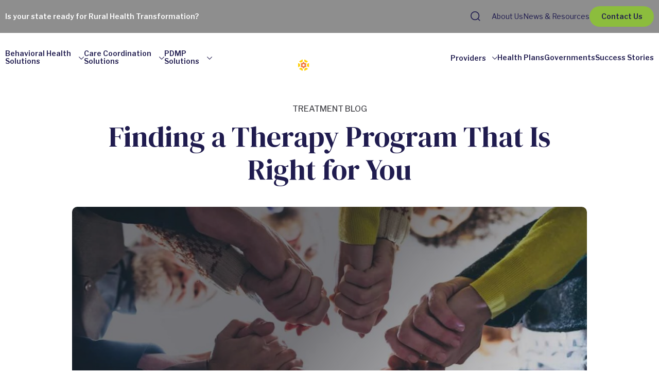

--- FILE ---
content_type: text/html; charset=UTF-8
request_url: https://bamboohealth.com/treatment-blog/finding-a-therapy-program-that-is-right-for-you/
body_size: 17179
content:
<!doctype html>
<html lang="en-US">
<head>

<!-- Start cookieyes banner --> <script id="cookieyes" type="text/javascript" src="https://cdn-cookieyes.com/client_data/e7ccd055632765f251c9e1ea/script.js"></script> <!-- End cookieyes banner -->


	<meta charset="UTF-8">
    <meta name="viewport" content="width=device-width, initial-scale=1, user-scalable=no">
	<link rel="profile" href="https://gmpg.org/xfn/11">
    <link rel="icon" type="image/png" href="https://bamboohealth.com/wp-content/themes/bigdrop-theme/dist/images/favicon.png">

    <link rel="preconnect" href="https://fonts.googleapis.com">
    <link rel="preconnect" href="https://fonts.gstatic.com" crossorigin>
    <link href="https://fonts.googleapis.com/css2?family=DM+Serif+Display&family=Libre+Franklin:wght@400;500;600;700&display=swap" rel="stylesheet">
	
	<meta name='robots' content='index, follow, max-image-preview:large, max-snippet:-1, max-video-preview:-1' />
	<style>img:is([sizes="auto" i], [sizes^="auto," i]) { contain-intrinsic-size: 3000px 1500px }</style>
	
	<!-- This site is optimized with the Yoast SEO plugin v26.7 - https://yoast.com/wordpress/plugins/seo/ -->
	<title>Finding a Therapy Program That Is Right for You - Bamboo Health</title>
	<link rel="canonical" href="https://bamboohealth.com/treatment-blog/finding-a-therapy-program-that-is-right-for-you/" />
	<meta property="og:locale" content="en_US" />
	<meta property="og:type" content="article" />
	<meta property="og:title" content="Finding a Therapy Program That Is Right for You - Bamboo Health" />
	<meta property="og:description" content="Mental health struggles are a common issue for people from all walks of life. Fortunately, there are now methods available to help you recover. Psychotherapy may play a crucial role..." />
	<meta property="og:url" content="https://bamboohealth.com/treatment-blog/finding-a-therapy-program-that-is-right-for-you/" />
	<meta property="og:site_name" content="Bamboo Health" />
	<meta property="article:modified_time" content="2023-01-04T18:19:59+00:00" />
	<meta property="og:image" content="https://bamboohealth.com/wp-content/uploads/2022/10/Finding-a-Therapy-Program-That-Is-Right-for-You.jpeg" />
	<meta property="og:image:width" content="1200" />
	<meta property="og:image:height" content="800" />
	<meta property="og:image:type" content="image/jpeg" />
	<meta name="twitter:card" content="summary_large_image" />
	<meta name="twitter:label1" content="Est. reading time" />
	<meta name="twitter:data1" content="4 minutes" />
	<script type="application/ld+json" class="yoast-schema-graph">{"@context":"https://schema.org","@graph":[{"@type":"WebPage","@id":"https://bamboohealth.com/treatment-blog/finding-a-therapy-program-that-is-right-for-you/","url":"https://bamboohealth.com/treatment-blog/finding-a-therapy-program-that-is-right-for-you/","name":"Finding a Therapy Program That Is Right for You - Bamboo Health","isPartOf":{"@id":"https://bamboohealth.com/#website"},"primaryImageOfPage":{"@id":"https://bamboohealth.com/treatment-blog/finding-a-therapy-program-that-is-right-for-you/#primaryimage"},"image":{"@id":"https://bamboohealth.com/treatment-blog/finding-a-therapy-program-that-is-right-for-you/#primaryimage"},"thumbnailUrl":"https://bamboohealth.com/wp-content/uploads/2022/10/Finding-a-Therapy-Program-That-Is-Right-for-You.jpeg","datePublished":"2022-02-25T19:37:37+00:00","dateModified":"2023-01-04T18:19:59+00:00","breadcrumb":{"@id":"https://bamboohealth.com/treatment-blog/finding-a-therapy-program-that-is-right-for-you/#breadcrumb"},"inLanguage":"en-US","potentialAction":[{"@type":"ReadAction","target":["https://bamboohealth.com/treatment-blog/finding-a-therapy-program-that-is-right-for-you/"]}]},{"@type":"ImageObject","inLanguage":"en-US","@id":"https://bamboohealth.com/treatment-blog/finding-a-therapy-program-that-is-right-for-you/#primaryimage","url":"https://bamboohealth.com/wp-content/uploads/2022/10/Finding-a-Therapy-Program-That-Is-Right-for-You.jpeg","contentUrl":"https://bamboohealth.com/wp-content/uploads/2022/10/Finding-a-Therapy-Program-That-Is-Right-for-You.jpeg","width":1200,"height":800},{"@type":"BreadcrumbList","@id":"https://bamboohealth.com/treatment-blog/finding-a-therapy-program-that-is-right-for-you/#breadcrumb","itemListElement":[{"@type":"ListItem","position":1,"name":"Home","item":"https://bamboohealth.com/"},{"@type":"ListItem","position":2,"name":"Finding a Therapy Program That Is Right for You"}]},{"@type":"WebSite","@id":"https://bamboohealth.com/#website","url":"https://bamboohealth.com/","name":"Bamboo Health","description":"Just another WordPress site","potentialAction":[{"@type":"SearchAction","target":{"@type":"EntryPoint","urlTemplate":"https://bamboohealth.com/?s={search_term_string}"},"query-input":{"@type":"PropertyValueSpecification","valueRequired":true,"valueName":"search_term_string"}}],"inLanguage":"en-US"}]}</script>
	<!-- / Yoast SEO plugin. -->


<link rel='stylesheet' id='wp-block-library-css' href='https://bamboohealth.com/wp-includes/css/dist/block-library/style.min.css?ver=d3f1c557e1d840da3511af268c7cd1f6' type='text/css' media='all' />
<style id='classic-theme-styles-inline-css' type='text/css'>
/*! This file is auto-generated */
.wp-block-button__link{color:#fff;background-color:#32373c;border-radius:9999px;box-shadow:none;text-decoration:none;padding:calc(.667em + 2px) calc(1.333em + 2px);font-size:1.125em}.wp-block-file__button{background:#32373c;color:#fff;text-decoration:none}
</style>
<style id='global-styles-inline-css' type='text/css'>
:root{--wp--preset--aspect-ratio--square: 1;--wp--preset--aspect-ratio--4-3: 4/3;--wp--preset--aspect-ratio--3-4: 3/4;--wp--preset--aspect-ratio--3-2: 3/2;--wp--preset--aspect-ratio--2-3: 2/3;--wp--preset--aspect-ratio--16-9: 16/9;--wp--preset--aspect-ratio--9-16: 9/16;--wp--preset--color--black: #000000;--wp--preset--color--cyan-bluish-gray: #abb8c3;--wp--preset--color--white: #ffffff;--wp--preset--color--pale-pink: #f78da7;--wp--preset--color--vivid-red: #cf2e2e;--wp--preset--color--luminous-vivid-orange: #ff6900;--wp--preset--color--luminous-vivid-amber: #fcb900;--wp--preset--color--light-green-cyan: #7bdcb5;--wp--preset--color--vivid-green-cyan: #00d084;--wp--preset--color--pale-cyan-blue: #8ed1fc;--wp--preset--color--vivid-cyan-blue: #0693e3;--wp--preset--color--vivid-purple: #9b51e0;--wp--preset--gradient--vivid-cyan-blue-to-vivid-purple: linear-gradient(135deg,rgba(6,147,227,1) 0%,rgb(155,81,224) 100%);--wp--preset--gradient--light-green-cyan-to-vivid-green-cyan: linear-gradient(135deg,rgb(122,220,180) 0%,rgb(0,208,130) 100%);--wp--preset--gradient--luminous-vivid-amber-to-luminous-vivid-orange: linear-gradient(135deg,rgba(252,185,0,1) 0%,rgba(255,105,0,1) 100%);--wp--preset--gradient--luminous-vivid-orange-to-vivid-red: linear-gradient(135deg,rgba(255,105,0,1) 0%,rgb(207,46,46) 100%);--wp--preset--gradient--very-light-gray-to-cyan-bluish-gray: linear-gradient(135deg,rgb(238,238,238) 0%,rgb(169,184,195) 100%);--wp--preset--gradient--cool-to-warm-spectrum: linear-gradient(135deg,rgb(74,234,220) 0%,rgb(151,120,209) 20%,rgb(207,42,186) 40%,rgb(238,44,130) 60%,rgb(251,105,98) 80%,rgb(254,248,76) 100%);--wp--preset--gradient--blush-light-purple: linear-gradient(135deg,rgb(255,206,236) 0%,rgb(152,150,240) 100%);--wp--preset--gradient--blush-bordeaux: linear-gradient(135deg,rgb(254,205,165) 0%,rgb(254,45,45) 50%,rgb(107,0,62) 100%);--wp--preset--gradient--luminous-dusk: linear-gradient(135deg,rgb(255,203,112) 0%,rgb(199,81,192) 50%,rgb(65,88,208) 100%);--wp--preset--gradient--pale-ocean: linear-gradient(135deg,rgb(255,245,203) 0%,rgb(182,227,212) 50%,rgb(51,167,181) 100%);--wp--preset--gradient--electric-grass: linear-gradient(135deg,rgb(202,248,128) 0%,rgb(113,206,126) 100%);--wp--preset--gradient--midnight: linear-gradient(135deg,rgb(2,3,129) 0%,rgb(40,116,252) 100%);--wp--preset--font-size--small: 13px;--wp--preset--font-size--medium: 20px;--wp--preset--font-size--large: 36px;--wp--preset--font-size--x-large: 42px;--wp--preset--spacing--20: 0.44rem;--wp--preset--spacing--30: 0.67rem;--wp--preset--spacing--40: 1rem;--wp--preset--spacing--50: 1.5rem;--wp--preset--spacing--60: 2.25rem;--wp--preset--spacing--70: 3.38rem;--wp--preset--spacing--80: 5.06rem;--wp--preset--shadow--natural: 6px 6px 9px rgba(0, 0, 0, 0.2);--wp--preset--shadow--deep: 12px 12px 50px rgba(0, 0, 0, 0.4);--wp--preset--shadow--sharp: 6px 6px 0px rgba(0, 0, 0, 0.2);--wp--preset--shadow--outlined: 6px 6px 0px -3px rgba(255, 255, 255, 1), 6px 6px rgba(0, 0, 0, 1);--wp--preset--shadow--crisp: 6px 6px 0px rgba(0, 0, 0, 1);}:where(.is-layout-flex){gap: 0.5em;}:where(.is-layout-grid){gap: 0.5em;}body .is-layout-flex{display: flex;}.is-layout-flex{flex-wrap: wrap;align-items: center;}.is-layout-flex > :is(*, div){margin: 0;}body .is-layout-grid{display: grid;}.is-layout-grid > :is(*, div){margin: 0;}:where(.wp-block-columns.is-layout-flex){gap: 2em;}:where(.wp-block-columns.is-layout-grid){gap: 2em;}:where(.wp-block-post-template.is-layout-flex){gap: 1.25em;}:where(.wp-block-post-template.is-layout-grid){gap: 1.25em;}.has-black-color{color: var(--wp--preset--color--black) !important;}.has-cyan-bluish-gray-color{color: var(--wp--preset--color--cyan-bluish-gray) !important;}.has-white-color{color: var(--wp--preset--color--white) !important;}.has-pale-pink-color{color: var(--wp--preset--color--pale-pink) !important;}.has-vivid-red-color{color: var(--wp--preset--color--vivid-red) !important;}.has-luminous-vivid-orange-color{color: var(--wp--preset--color--luminous-vivid-orange) !important;}.has-luminous-vivid-amber-color{color: var(--wp--preset--color--luminous-vivid-amber) !important;}.has-light-green-cyan-color{color: var(--wp--preset--color--light-green-cyan) !important;}.has-vivid-green-cyan-color{color: var(--wp--preset--color--vivid-green-cyan) !important;}.has-pale-cyan-blue-color{color: var(--wp--preset--color--pale-cyan-blue) !important;}.has-vivid-cyan-blue-color{color: var(--wp--preset--color--vivid-cyan-blue) !important;}.has-vivid-purple-color{color: var(--wp--preset--color--vivid-purple) !important;}.has-black-background-color{background-color: var(--wp--preset--color--black) !important;}.has-cyan-bluish-gray-background-color{background-color: var(--wp--preset--color--cyan-bluish-gray) !important;}.has-white-background-color{background-color: var(--wp--preset--color--white) !important;}.has-pale-pink-background-color{background-color: var(--wp--preset--color--pale-pink) !important;}.has-vivid-red-background-color{background-color: var(--wp--preset--color--vivid-red) !important;}.has-luminous-vivid-orange-background-color{background-color: var(--wp--preset--color--luminous-vivid-orange) !important;}.has-luminous-vivid-amber-background-color{background-color: var(--wp--preset--color--luminous-vivid-amber) !important;}.has-light-green-cyan-background-color{background-color: var(--wp--preset--color--light-green-cyan) !important;}.has-vivid-green-cyan-background-color{background-color: var(--wp--preset--color--vivid-green-cyan) !important;}.has-pale-cyan-blue-background-color{background-color: var(--wp--preset--color--pale-cyan-blue) !important;}.has-vivid-cyan-blue-background-color{background-color: var(--wp--preset--color--vivid-cyan-blue) !important;}.has-vivid-purple-background-color{background-color: var(--wp--preset--color--vivid-purple) !important;}.has-black-border-color{border-color: var(--wp--preset--color--black) !important;}.has-cyan-bluish-gray-border-color{border-color: var(--wp--preset--color--cyan-bluish-gray) !important;}.has-white-border-color{border-color: var(--wp--preset--color--white) !important;}.has-pale-pink-border-color{border-color: var(--wp--preset--color--pale-pink) !important;}.has-vivid-red-border-color{border-color: var(--wp--preset--color--vivid-red) !important;}.has-luminous-vivid-orange-border-color{border-color: var(--wp--preset--color--luminous-vivid-orange) !important;}.has-luminous-vivid-amber-border-color{border-color: var(--wp--preset--color--luminous-vivid-amber) !important;}.has-light-green-cyan-border-color{border-color: var(--wp--preset--color--light-green-cyan) !important;}.has-vivid-green-cyan-border-color{border-color: var(--wp--preset--color--vivid-green-cyan) !important;}.has-pale-cyan-blue-border-color{border-color: var(--wp--preset--color--pale-cyan-blue) !important;}.has-vivid-cyan-blue-border-color{border-color: var(--wp--preset--color--vivid-cyan-blue) !important;}.has-vivid-purple-border-color{border-color: var(--wp--preset--color--vivid-purple) !important;}.has-vivid-cyan-blue-to-vivid-purple-gradient-background{background: var(--wp--preset--gradient--vivid-cyan-blue-to-vivid-purple) !important;}.has-light-green-cyan-to-vivid-green-cyan-gradient-background{background: var(--wp--preset--gradient--light-green-cyan-to-vivid-green-cyan) !important;}.has-luminous-vivid-amber-to-luminous-vivid-orange-gradient-background{background: var(--wp--preset--gradient--luminous-vivid-amber-to-luminous-vivid-orange) !important;}.has-luminous-vivid-orange-to-vivid-red-gradient-background{background: var(--wp--preset--gradient--luminous-vivid-orange-to-vivid-red) !important;}.has-very-light-gray-to-cyan-bluish-gray-gradient-background{background: var(--wp--preset--gradient--very-light-gray-to-cyan-bluish-gray) !important;}.has-cool-to-warm-spectrum-gradient-background{background: var(--wp--preset--gradient--cool-to-warm-spectrum) !important;}.has-blush-light-purple-gradient-background{background: var(--wp--preset--gradient--blush-light-purple) !important;}.has-blush-bordeaux-gradient-background{background: var(--wp--preset--gradient--blush-bordeaux) !important;}.has-luminous-dusk-gradient-background{background: var(--wp--preset--gradient--luminous-dusk) !important;}.has-pale-ocean-gradient-background{background: var(--wp--preset--gradient--pale-ocean) !important;}.has-electric-grass-gradient-background{background: var(--wp--preset--gradient--electric-grass) !important;}.has-midnight-gradient-background{background: var(--wp--preset--gradient--midnight) !important;}.has-small-font-size{font-size: var(--wp--preset--font-size--small) !important;}.has-medium-font-size{font-size: var(--wp--preset--font-size--medium) !important;}.has-large-font-size{font-size: var(--wp--preset--font-size--large) !important;}.has-x-large-font-size{font-size: var(--wp--preset--font-size--x-large) !important;}
:where(.wp-block-post-template.is-layout-flex){gap: 1.25em;}:where(.wp-block-post-template.is-layout-grid){gap: 1.25em;}
:where(.wp-block-columns.is-layout-flex){gap: 2em;}:where(.wp-block-columns.is-layout-grid){gap: 2em;}
:root :where(.wp-block-pullquote){font-size: 1.5em;line-height: 1.6;}
</style>
<link rel='stylesheet' id='style-css' href='https://bamboohealth.com/wp-content/themes/bigdrop-theme/dist/css/style.css?id=7e59fa5d8a5fe0092c2ca640516fe5ce&#038;ver=d3f1c557e1d840da3511af268c7cd1f6' type='text/css' media='all' />
<script type="text/javascript" src="https://bamboohealth.com/wp-content/themes/bigdrop-theme/node_modules/jquery/dist/jquery.min.js?ver=3.7.1" id="jquery-js"></script>
<script type="text/javascript" src="//go.bamboohealth.com/js/forms2/js/forms2.min.js?ver=d3f1c557e1d840da3511af268c7cd1f6" id="mkto-js"></script>
<script type="text/javascript" id="global-js-extra">
/* <![CDATA[ */
var vars = {"ajax":{"url":"https:\/\/bamboohealth.com\/wp-admin\/admin-ajax.php","show_bio_nonce_token":"87663dc950","posts_filter_nonce_token":"962b93e32c"}};
/* ]]> */
</script>
<script type="text/javascript" src="https://bamboohealth.com/wp-content/themes/bigdrop-theme/dist/js/global.js?id=560cd4dd0ecc39652aadedae342e410a&amp;ver=d3f1c557e1d840da3511af268c7cd1f6" id="global-js"></script>
<link rel="https://api.w.org/" href="https://bamboohealth.com/wp-json/" /><link rel="alternate" title="JSON" type="application/json" href="https://bamboohealth.com/wp-json/wp/v2/treatment-blog/1044" /><link rel="alternate" title="oEmbed (JSON)" type="application/json+oembed" href="https://bamboohealth.com/wp-json/oembed/1.0/embed?url=https%3A%2F%2Fbamboohealth.com%2Ftreatment-blog%2Ffinding-a-therapy-program-that-is-right-for-you%2F" />
<link rel="alternate" title="oEmbed (XML)" type="text/xml+oembed" href="https://bamboohealth.com/wp-json/oembed/1.0/embed?url=https%3A%2F%2Fbamboohealth.com%2Ftreatment-blog%2Ffinding-a-therapy-program-that-is-right-for-you%2F&#038;format=xml" />


<script>
    window._6si = window._6si || [];
    window._6si.push(['enableEventTracking', true]);
    window._6si.push(['setToken', '407b111bd00ee340d067078ec88f3c8f']);
    window._6si.push(['setEndpoint', 'b.6sc.co']);
    window._6si.push(['enableRetargeting', false]);

    

    (function() {
      var gd = document.createElement('script');
      gd.type = 'text/javascript';
      gd.async = true;
      gd.src = '//j.6sc.co/6si.min.js';
      var s = document.getElementsByTagName('script')[0];
      s.parentNode.insertBefore(gd, s);
    })();
  </script>

<script type="text/javascript">
(function() {
  var didInit = false;
  function initMunchkin() {
    if(didInit === false) {
      didInit = true;
      Munchkin.init('228-ZPQ-393');
    }
  }
  var s = document.createElement('script');
  s.type = 'text/javascript';
  s.async = true;
  s.src = '//munchkin.marketo.net/munchkin.js';
  s.onreadystatechange = function() {
    if (this.readyState == 'complete' || this.readyState == 'loaded') {
      initMunchkin();
    }
  };
  s.onload = initMunchkin;
  document.getElementsByTagName('head')[0].appendChild(s);
})();
</script>
<script>window.LOSiteId = 'd9833a0a';</script><script async defer src='https://tools.luckyorange.com/core/lo.js'></script>		<script type="text/javascript">
				(function(c,l,a,r,i,t,y){
					c[a]=c[a]||function(){(c[a].q=c[a].q||[]).push(arguments)};t=l.createElement(r);t.async=1;
					t.src="https://www.clarity.ms/tag/"+i+"?ref=wordpress";y=l.getElementsByTagName(r)[0];y.parentNode.insertBefore(t,y);
				})(window, document, "clarity", "script", "giwpqrq388");
		</script>
				<style type="text/css" id="wp-custom-css">
			@media (max-width: 767px) {
	.benefits-block__title {
    max-width: 100%;
	}
}		</style>
		<noscript><style id="rocket-lazyload-nojs-css">.rll-youtube-player, [data-lazy-src]{display:none !important;}</style></noscript>
	<!-- Google Tag Manager -->
	<script>(function(w,d,s,l,i){w[l]=w[l]||[];w[l].push({'gtm.start':
	new Date().getTime(),event:'gtm.js'});var f=d.getElementsByTagName(s)[0],
	j=d.createElement(s),dl=l!='dataLayer'?'&l='+l:'';j.async=true;j.src=
	'https://www.googletagmanager.com/gtm.js?id='+i+dl;f.parentNode.insertBefore(j,f);
	})(window,document,'script','dataLayer','GTM-N4GDK3N');</script>
	<!-- End Google Tag Manager -->

	<script id="warmly-script-loader" src="https://opps-widget.getwarmly.com/warmly.js?clientId=f7e0f1528dda7e1861318c74d09558d1" defer></script>

	<!-- calibermind -->
	<script type="text/javascript" charset="UTF-8">
  !(function() { var analytics = (window.analytics = window.analytics || []); if (!analytics.initialize) { if (analytics.invoked) { window.console && console.error && console.error('MetaRouter snippet included twice.') } else { analytics.invoked = !0; analytics.methods = [ 'trackSubmit', 'trackClick', 'trackLink', 'trackForm', 'pageview', 'identify', 'reset', 'group', 'track', 'ready', 'alias', 'debug', 'page', 'once', 'off', 'on', 'addSourceMiddleware', 'addIntegrationMiddleware', 'setAnonymousId', 'addDestinationMiddleware', ]; analytics.factory = function (e) { return function () { var t = Array.prototype.slice.call(arguments); t.unshift(e); analytics.push(t); return analytics } }; for (var e = 0; e < analytics.methods.length; e++) { var key = analytics.methods[e]; analytics[key] = analytics.factory(key) } analytics.load = function (src, o) { analytics._loadOptions = o; var t = document.createElement('script'); t.type = 'text/javascript'; t.async = !0; t.src = ("https:" === document.location.protocol ? "https://" : "http://") + "cdn.calibermind.com/"+ src + ".js"; var n = document.getElementsByTagName('script')[0]; n.parentNode.insertBefore(t, n); }; analytics.SNIPPET_VERSION = '4.13.1'; analytics.load('a', { writeKey: 'b0KfeCMosFIETKQCyEwx4'}); analytics.page(); }}})();
  </script>
  <!-- End calibermind -->

  <script src="//fast.wistia.net/assets/external/E-v1.js" async></script>
</head>

<body class="wp-singular treatment-blog-template-default single single-treatment-blog postid-1044 wp-theme-bigdrop-theme">

	<!-- Google Tag Manager (noscript) -->
	<noscript><iframe src="https://www.googletagmanager.com/ns.html?id=GTM-N4GDK3N"
	height="0" width="0" style="display:none;visibility:hidden"></iframe></noscript>
	<!-- End Google Tag Manager (noscript) -->

        <div class="wrapper">
        
<div class="cookie-banner-wrap">
    <div class="container">
        <div class="cookie-banner">
            <div class="wrap">
                                <h5>This site uses cookies</h5>
<p>We use cookies to provide you with the best possible experience. By continuing to use our site, you agree to our use of cookies. Find out more in our <a href="https://bamboohealth.com/privacy-policy/" target="_blank" rel="noopener">Privacy Policy</a>.</p>
            </div>
            <a href="#" class="button">Agree and Close</a>
        </div>
    </div>
</div>

<div class="header-wrapper has-animation fadeIn">
    
    <div class="main-header  ">
        <div class="top-bar">
            <div class="container header">
                <div class="header-inner">
                    <div class="logo-report-wrap">
                                                    <strong class="logo mobile">
                                <a href="https://bamboohealth.com/">
                                                                            <img class="default-logo" src="data:image/svg+xml,%3Csvg%20xmlns='http://www.w3.org/2000/svg'%20viewBox='0%200%200%200'%3E%3C/svg%3E"
                                        alt="Bamboo Health Logo" data-lazy-src="https://bamboohealth.com/wp-content/uploads/2025/08/bamboo_KO.svg"><noscript><img class="default-logo" src="https://bamboohealth.com/wp-content/uploads/2025/08/bamboo_KO.svg"
                                        alt="Bamboo Health Logo"></noscript>
                                                                                                                <img class="active-logo" src="data:image/svg+xml,%3Csvg%20xmlns='http://www.w3.org/2000/svg'%20viewBox='0%200%200%200'%3E%3C/svg%3E"
                                        alt="Bamboo Health Logo" data-lazy-src="https://bamboohealth.com/wp-content/uploads/2025/08/bamboo_KO_green_text.svg"><noscript><img class="active-logo" src="https://bamboohealth.com/wp-content/uploads/2025/08/bamboo_KO_green_text.svg"
                                        alt="Bamboo Health Logo"></noscript>
                                                                    </a>
                            </strong>
                                                <div class="report-link-wrap">
                                                            <a href="https://bamboohealth.com/rural-health-transformation/" target="_blank">Is your state ready for Rural Health Transformation?</a>
                                                    
                        </div>
                    </div>
                    
                    <div class="top-bar-right">
                        <button aria-label="Open search" class="open-search-button">
                            <svg width="19" height="19" viewBox="0 0 19 19" fill="none" xmlns="http://www.w3.org/2000/svg">
                                <path d="M18.2497 18.2499L14.1375 14.1304L18.2497 18.2499ZM16.4163 8.62492C16.4163 10.6914 15.5954 12.6732 14.1342 14.1345C12.673 15.5957 10.6912 16.4166 8.62467 16.4166C6.5582 16.4166 4.57636 15.5957 3.11513 14.1345C1.65391 12.6732 0.833008 10.6914 0.833008 8.62492C0.833008 6.55844 1.65391 4.5766 3.11513 3.11538C4.57636 1.65416 6.5582 0.833252 8.62467 0.833252C10.6912 0.833252 12.673 1.65416 14.1342 3.11538C15.5954 4.5766 16.4163 6.55844 16.4163 8.62492V8.62492Z"
                                    stroke="white" stroke-width="1.66667" stroke-linecap="round"/>
                            </svg>
                        </button>
        
                        <div class="header-search">
                            <button aria-label="Close search" class="close-search-button">
                                <svg width="18" height="18" viewBox="0 0 18 18" fill="none" xmlns="http://www.w3.org/2000/svg">
                                    <path d="M9 7.20001L1.8 0L0 1.8L7.2 9.00001L1.57798e-05 16.2L1.80001 18L9 10.8L16.2 18L18 16.2L10.8 9.00001L18 1.8L16.2 0L9 7.20001Z"
                                        fill="#8F8DA7"/>
                                </svg>
                            </button>
                            <form action="https://bamboohealth.com/" method="get">
                                <div class="input-holder">
                                    <input 	type="text"
                                            name="s"
                                            aria-label="Search site"
                                            placeholder="Enter search terms...">
                                </div>
                                <button aria-label="Submit search" type="submit">
                                    <svg width="19" height="19" viewBox="0 0 19 19" fill="none"
                                        xmlns="http://www.w3.org/2000/svg">
                                        <path d="M18.2497 18.2499L14.1375 14.1304L18.2497 18.2499ZM16.4163 8.62492C16.4163 10.6914 15.5954 12.6732 14.1342 14.1345C12.673 15.5957 10.6912 16.4166 8.62467 16.4166C6.5582 16.4166 4.57636 15.5957 3.11513 14.1345C1.65391 12.6732 0.833008 10.6914 0.833008 8.62492C0.833008 6.55844 1.65391 4.5766 3.11513 3.11538C4.57636 1.65416 6.5582 0.833252 8.62467 0.833252C10.6912 0.833252 12.673 1.65416 14.1342 3.11538C15.5954 4.5766 16.4163 6.55844 16.4163 8.62492V8.62492Z"
                                            stroke="white" stroke-width="1.66667" stroke-linecap="round"/>
                                    </svg>
                                </button>
                            </form>
                        </div>
                        <div class="menu">
                            <nav>
                                <div class="holder">
                                    <ul id="menu-main-menu" class="main-menu menu-top-bar desktop"><li id="menu-item-19906" class="menu-item menu-item-type-post_type menu-item-object-page menu-item-19906"><a href="https://bamboohealth.com/about-us/">About Us</a></li>
<li id="menu-item-19907" class="menu-item menu-item-type-custom menu-item-object-custom menu-item-19907"><a href="/news-resources/">News &#038; Resources</a></li>
</ul><div class="header-buttons"><a href="https://bamboohealth.com/contact/"  class="button green">Contact Us</a></div>                                </div>
                            </nav>
                        </div>
                        <button aria-label="Toggle mobile menu" class="btn-menu"><i></i></button>
                    </div>
                </div>
            </div>
        </div>
        
        <div class="main-bar">
            <div class="container header">
                <div class="header-inner">    
                    <div class="report-link-wrap mobile">
                                                    <a href="/rural-health-transformation/" target="_blank">Is your state ready for Rural Health Transformation?</a>
                                                
                    </div>
                    <nav class="main-nav-left">
                        <ul class="main-menu">
                            <li class="menu-item menu-item-has-children	">
			<a href="#">
			Behavioral Health <br>Solutions		</a>
				<button aria-label="Open submenu" class="arrow">
			<svg width="10" height="18" viewBox="0 0 10 18" fill="none" xmlns="http://www.w3.org/2000/svg"><path fill-rule="evenodd" clip-rule="evenodd" d="M0.205456 17.7021C-0.0902328 17.3326 -0.0635992 16.7635 0.264944 16.431L7.60726 9L0.264943 1.56897C-0.0635999 1.23646 -0.0902335 0.667397 0.205455 0.297939C0.501144 -0.0715199 1.00718 -0.101471 1.33573 0.231043L10 9L1.33573 17.769C1.00719 18.1015 0.501145 18.0715 0.205456 17.7021Z" fill="#201C4F"></path></svg>
		</button>
				<div class="sub-menu">
			<button aria-label="Back" class="back">
				<svg width="14" height="12" viewBox="0 0 14 12" fill="none" xmlns="http://www.w3.org/2000/svg"><path fill-rule="evenodd" clip-rule="evenodd" d="M6.92683 0.251051C6.59375 -0.0836838 6.05371 -0.0836838 5.72062 0.251051L0 6L5.72062 11.7489C6.05371 12.0837 6.59375 12.0837 6.92683 11.7489C7.25992 11.4142 7.25992 10.8715 6.92683 10.5368L3.26534 6.85714H13.1471C13.6181 6.85714 14 6.47339 14 6C14 5.52661 13.6181 5.14286 13.1471 5.14286H3.26534L6.92683 1.46323C7.25992 1.1285 7.25992 0.585786 6.92683 0.251051Z" fill="#8F8DA7"></path></svg>
					Back
			</button>
			<div class="inner">
									<div class="info">
													<div class="h4">Behavioral Health <br>Overview</div>
																			<p>Unified physical and behavioral health insights during pivotal moments.</p>  
																		<a href="/category-behavioral-health/" class="arrow-link">
															<b>Learn More&nbsp;</b>
														<span>→</span>
						</a>
											</div>
													<div class="stacked-columns">
													<div class="column">
								<div class="stacked-column-inner">
																			<a href="/solutions/bamboo-bridge/">
																			
																					<span class="title">
												Care Navigation											</span>
										 
										
																					<p>
												Bamboo Bridge® combines key solutions with care navigation services.											</p>
										 
										
										
										</a>
																	</div>
							</div>
																			<div class="column">
								<div class="stacked-column-inner">
																			<a href="/solutions/bamboo-intelligence-hub/">
																			
																					<span class="title">
												Care Intelligence											</span>
										 
										
																					<p>
												Bamboo Intelligence Hub&trade; combines key solutions for improved physical and behavioral healthcare.											</p>
										 
										
										
										</a>
																	</div>
							</div>
											</div>
													<div class="columns">
						<div class="column">
															
								<span class="title desktop">
									Referral &amp; Crisis Management								</span>
																	<button aria-label="Open submenu" class="accordion-trigger title mobile">
										<span>Referral &amp; Crisis Management</span>
										<svg width="10" height="18" viewBox="0 0 10 18" fill="none" xmlns="http://www.w3.org/2000/svg"><path fill-rule="evenodd" clip-rule="evenodd" d="M0.205456 17.7021C-0.0902328 17.3326 -0.0635992 16.7635 0.264944 16.431L7.60726 9L0.264943 1.56897C-0.0635999 1.23646 -0.0902335 0.667397 0.205455 0.297939C0.501144 -0.0715199 1.00718 -0.101471 1.33573 0.231043L10 9L1.33573 17.769C1.00719 18.1015 0.501145 18.0715 0.205456 17.7021Z" fill="#201C4F"></path></svg>
									</button>								
																														<ul class="sub-menu-list columns-2  
										accordion-content
									">
																			<li>
																							<a target="" href="/solutions/openbeds/">
																		
																							<span class="title">Capacity &amp; Referral Management</span>
																		
																							<p>OpenBeds® offers a real-time behavioral health capacity management and referral network solution.</p>
																		
																							</a>
																					</li>
																			<li>
																							<a target="" href="/solutions/crisis-management-solution/">
																		
																							<span class="title">Crisis Management</span>
																		
																							<p>Crisis Management System connects call centers, mobile response teams and treatment providers to streamline access to care.</p>
																		
																							</a>
																					</li>
																			<li>
																							<a target="_blank" href="https://www.treatmentconnection.com/">
																		
																							<span class="title">Patient Treatment Resources</span>
																		
																							<p>Treatment Connection™ connects the public to mental health assessments and treatment.</p>
																		
																							</a>
																					</li>
																			<li>
																							<a target="" href="/solutions/justice-involved/">
																		
																							<span class="title">Justice-Involved Alerts</span>
																		
																							<p>Justice Involved ensures care continuity with real-time alerts of law enforcement events.</p>
																		
																							</a>
																					</li>
																	</ul>
													</div>
					</div>
							</div>
		</div>
	</li>                            <li class="menu-item menu-item-has-children	">
			<a href="#">
			Care Coordination <br>Solutions		</a>
				<button aria-label="Open submenu" class="arrow">
			<svg width="10" height="18" viewBox="0 0 10 18" fill="none" xmlns="http://www.w3.org/2000/svg"><path fill-rule="evenodd" clip-rule="evenodd" d="M0.205456 17.7021C-0.0902328 17.3326 -0.0635992 16.7635 0.264944 16.431L7.60726 9L0.264943 1.56897C-0.0635999 1.23646 -0.0902335 0.667397 0.205455 0.297939C0.501144 -0.0715199 1.00718 -0.101471 1.33573 0.231043L10 9L1.33573 17.769C1.00719 18.1015 0.501145 18.0715 0.205456 17.7021Z" fill="#201C4F"></path></svg>
		</button>
				<div class="sub-menu">
			<button aria-label="Back" class="back">
				<svg width="14" height="12" viewBox="0 0 14 12" fill="none" xmlns="http://www.w3.org/2000/svg"><path fill-rule="evenodd" clip-rule="evenodd" d="M6.92683 0.251051C6.59375 -0.0836838 6.05371 -0.0836838 5.72062 0.251051L0 6L5.72062 11.7489C6.05371 12.0837 6.59375 12.0837 6.92683 11.7489C7.25992 11.4142 7.25992 10.8715 6.92683 10.5368L3.26534 6.85714H13.1471C13.6181 6.85714 14 6.47339 14 6C14 5.52661 13.6181 5.14286 13.1471 5.14286H3.26534L6.92683 1.46323C7.25992 1.1285 7.25992 0.585786 6.92683 0.251051Z" fill="#8F8DA7"></path></svg>
					Back
			</button>
			<div class="inner">
									<div class="info">
													<div class="h4">Care Coordination <br>Overview</div>
																			<p>Better coordination among providers, health plans and states.</p>  
																		<a href="/category-care-coordination/" class="arrow-link">
															<b>Learn More&nbsp;</b>
														<span>→</span>
						</a>
											</div>
													<div class="stacked-columns">
													<div class="column">
								<div class="stacked-column-inner">
																			<a href="/solutions/bamboo-bridge/">
																			
																					<span class="title">
												Care Navigation											</span>
										 
										
																					<p>
												Bamboo Bridge® combines key solutions with care navigation services.											</p>
										 
										
										
										</a>
																	</div>
							</div>
																			<div class="column">
								<div class="stacked-column-inner">
																			<a href="/solutions/pings/">
																			
																					<span class="title">
												Real-time Notifications											</span>
										 
										
																					<p>
												Pings™ notifies care teams and health plans in real time when patients experience care events.											</p>
										 
										
										
										</a>
																	</div>
							</div>
											</div>
													<div class="columns">
						<div class="column">
															
								<span class="title desktop">
									Patient Insights								</span>
																	<button aria-label="Open submenu" class="accordion-trigger title mobile">
										<span>Patient Insights</span>
										<svg width="10" height="18" viewBox="0 0 10 18" fill="none" xmlns="http://www.w3.org/2000/svg"><path fill-rule="evenodd" clip-rule="evenodd" d="M0.205456 17.7021C-0.0902328 17.3326 -0.0635992 16.7635 0.264944 16.431L7.60726 9L0.264943 1.56897C-0.0635999 1.23646 -0.0902335 0.667397 0.205455 0.297939C0.501144 -0.0715199 1.00718 -0.101471 1.33573 0.231043L10 9L1.33573 17.769C1.00719 18.1015 0.501145 18.0715 0.205456 17.7021Z" fill="#201C4F"></path></svg>
									</button>								
																														<ul class="sub-menu-list columns-3  
										accordion-content
									">
																			<li>
																							<a target="" href="/solutions/spotlights/">
																		
																							<span class="title">Performance Metrics</span>
																		
																							<p>Spotlights™ surfaces key patient insights with real-time, easy-to-use metrics.</p>
																		
																							</a>
																					</li>
																			<li>
																							<a target="" href="/solutions/stories/">
																		
																							<span class="title">Patient Journey Insights</span>
																		
																							<p>Stories™ provides real-time patient history integrated at the point of care.</p>
																		
																							</a>
																					</li>
																			<li>
																							<a target="" href="/solutions/discharge-summaries/">
																		
																							<span class="title">Patient Transition Insights</span>
																		
																							<p>Discharge Summaries provides critical insights during patient transitions.</p>
																		
																							</a>
																					</li>
																			<li>
																							<a target="" href="/solutions/gaps-in-coding/">
																		
																							<span class="title">Accurate Clinical Documentation</span>
																		
																							<p>Gaps in Coding delivers near real-time diagnostic code identification from validated clinical and network data.</p>
																		
																							</a>
																					</li>
																			<li>
																							<a target="" href="/solutions/rising-risk/">
																		
																							<span class="title">High Risk Patient Identification</span>
																		
																							<p>Rising Risk identifies patients at risk of becoming high utilizers of care that may be overlooked by traditional models.</p>
																		
																							</a>
																					</li>
																			<li>
																							<a target="" href="/solutions/care-gaps/">
																		
																							<span class="title">Care Gap Closure</span>
																		
																							<p>Care Gaps helps providers and health plans identify and close gaps in care.</p>
																		
																							</a>
																					</li>
																			<li>
																							<a target="" href="/solutions/team-bundles/">
																		
																							<span class="title">Surgical Episode Optimization</span>
																		
																							<p>Bamboo TEAM Bundles optimizes surgical episodes with real-time insights and predictive analytics to improve benchmarks.</p>
																		
																							</a>
																					</li>
																	</ul>
													</div>
					</div>
							</div>
		</div>
	</li>                            <li class="menu-item menu-item-has-children	">
			<a href="#">
			PDMP <br>Solutions		</a>
				<button aria-label="Open submenu" class="arrow">
			<svg width="10" height="18" viewBox="0 0 10 18" fill="none" xmlns="http://www.w3.org/2000/svg"><path fill-rule="evenodd" clip-rule="evenodd" d="M0.205456 17.7021C-0.0902328 17.3326 -0.0635992 16.7635 0.264944 16.431L7.60726 9L0.264943 1.56897C-0.0635999 1.23646 -0.0902335 0.667397 0.205455 0.297939C0.501144 -0.0715199 1.00718 -0.101471 1.33573 0.231043L10 9L1.33573 17.769C1.00719 18.1015 0.501145 18.0715 0.205456 17.7021Z" fill="#201C4F"></path></svg>
		</button>
				<div class="sub-menu">
			<button aria-label="Back" class="back">
				<svg width="14" height="12" viewBox="0 0 14 12" fill="none" xmlns="http://www.w3.org/2000/svg"><path fill-rule="evenodd" clip-rule="evenodd" d="M6.92683 0.251051C6.59375 -0.0836838 6.05371 -0.0836838 5.72062 0.251051L0 6L5.72062 11.7489C6.05371 12.0837 6.59375 12.0837 6.92683 11.7489C7.25992 11.4142 7.25992 10.8715 6.92683 10.5368L3.26534 6.85714H13.1471C13.6181 6.85714 14 6.47339 14 6C14 5.52661 13.6181 5.14286 13.1471 5.14286H3.26534L6.92683 1.46323C7.25992 1.1285 7.25992 0.585786 6.92683 0.251051Z" fill="#8F8DA7"></path></svg>
					Back
			</button>
			<div class="inner">
									<div class="info">
													<div class="h4">PDMP <br>Overview</div>
																			<p>Streamlined visibility and insights into controlled substance information.</p>  
																		<a href="/category-rx-monitoring/" class="arrow-link">
															<b>Learn More&nbsp;</b>
														<span>→</span>
						</a>
											</div>
																	<div class="columns">
						<div class="column">
																						<ul class="sub-menu-list columns-3 										sub-menu
									">
																			<li>
																							<a target="" href="/solutions/pmp-awarxe/">
																		
																							<span class="title">PDMP Monitoring</span>
																		
																							<p>PMP AWARxE® securely provides a complete picture of prescription controlled substance use.</p>
																		
																							</a>
																					</li>
																			<li>
																							<a target="" href="/solutions/pmp-gateway/">
																		
																							<span class="title">PDMP Monitoring Integration</span>
																		
																							<p>PMP Gateway® gives healthcare professionals access to PDMP data in their existing workflows.</p>
																		
																							</a>
																					</li>
																			<li>
																							<a target="" href="/solutions/narxcare/">
																		
																							<span class="title">PDMP Analytics</span>
																		
																							<p>NarxCare® offers healthcare professionals data, visualizations and analytics to support a more informed review of PDMP data.</p>
																		
																							</a>
																					</li>
																	</ul>
													</div>
					</div>
							</div>
		</div>
	</li>                        </ul>
                    </nav>
                                            <strong class="logo desktop">
                            <a href="https://bamboohealth.com/">
                                                                    <img class="default-logo" src="data:image/svg+xml,%3Csvg%20xmlns='http://www.w3.org/2000/svg'%20viewBox='0%200%200%200'%3E%3C/svg%3E"
                                    alt="Bamboo Health Logo" data-lazy-src="https://bamboohealth.com/wp-content/uploads/2025/08/bamboo_KO.svg"><noscript><img class="default-logo" src="https://bamboohealth.com/wp-content/uploads/2025/08/bamboo_KO.svg"
                                    alt="Bamboo Health Logo"></noscript>
                                                                                                    <img class="active-logo" src="data:image/svg+xml,%3Csvg%20xmlns='http://www.w3.org/2000/svg'%20viewBox='0%200%200%200'%3E%3C/svg%3E"
                                    alt="Bamboo Health Logo" data-lazy-src="https://bamboohealth.com/wp-content/uploads/2025/08/bamboo_KO_green_text.svg"><noscript><img class="active-logo" src="https://bamboohealth.com/wp-content/uploads/2025/08/bamboo_KO_green_text.svg"
                                    alt="Bamboo Health Logo"></noscript>
                                                            </a>
                        </strong>
                                        <nav class="main-nav-right">
                        <ul class="main-menu">
                            <li class="menu-item menu-item-has-children	sub-width-823 align-sub-right">
			<a href="#">
			Providers		</a>
				<button aria-label="Open submenu" class="arrow">
			<svg width="10" height="18" viewBox="0 0 10 18" fill="none" xmlns="http://www.w3.org/2000/svg"><path fill-rule="evenodd" clip-rule="evenodd" d="M0.205456 17.7021C-0.0902328 17.3326 -0.0635992 16.7635 0.264944 16.431L7.60726 9L0.264943 1.56897C-0.0635999 1.23646 -0.0902335 0.667397 0.205455 0.297939C0.501144 -0.0715199 1.00718 -0.101471 1.33573 0.231043L10 9L1.33573 17.769C1.00719 18.1015 0.501145 18.0715 0.205456 17.7021Z" fill="#201C4F"></path></svg>
		</button>
				<div class="sub-menu">
			<button aria-label="Back" class="back">
				<svg width="14" height="12" viewBox="0 0 14 12" fill="none" xmlns="http://www.w3.org/2000/svg"><path fill-rule="evenodd" clip-rule="evenodd" d="M6.92683 0.251051C6.59375 -0.0836838 6.05371 -0.0836838 5.72062 0.251051L0 6L5.72062 11.7489C6.05371 12.0837 6.59375 12.0837 6.92683 11.7489C7.25992 11.4142 7.25992 10.8715 6.92683 10.5368L3.26534 6.85714H13.1471C13.6181 6.85714 14 6.47339 14 6C14 5.52661 13.6181 5.14286 13.1471 5.14286H3.26534L6.92683 1.46323C7.25992 1.1285 7.25992 0.585786 6.92683 0.251051Z" fill="#8F8DA7"></path></svg>
					Back
			</button>
			<div class="inner">
																	<div class="columns">
						<div class="column">
																						<ul class="sub-menu-list columns-3 										sub-menu
									">
																			<li>
																							<a target="" href="/audience/hospitals-and-health-systems/">
																		
																							<span class="title">Hospitals &amp; Health Systems</span>
																		
																							<p>Connecting providers with Real-Time Care Intelligence™ across the care continuum.</p>
																		
																							</a>
																					</li>
																			<li>
																							<a target="" href="/audience/acos-provider-organizations/">
																		
																							<span class="title">ACOs</span>
																		
																							<p>Leveraging comprehensive patient event alerts for improved value-based care.</p>
																		
																							</a>
																					</li>
																			<li>
																							<a target="" href="/audience/post-acute-facilities/">
																		
																							<span class="title">Post-Acute Facilities</span>
																		
																							<p>Improving post-acute care transitions and outcomes.</p>
																		
																							</a>
																					</li>
																			<li>
																							<a target="" href="/audience/pharmacies/">
																		
																							<span class="title">Pharmacies</span>
																		
																							<p>Enhancing pharmacy compliance and efficiency with seamless PDMP integration.</p>
																		
																							</a>
																					</li>
																			<li>
																							<a target="" href="/audience/community-behavioral-health-providers-fqhcs/">
																		
																							<span class="title">Community &amp; Behavioral Health Providers</span>
																		
																							<p>Optimizing care delivery and patient engagement with integrated, whole-person care tools.</p>
																		
																							</a>
																					</li>
																	</ul>
													</div>
					</div>
							</div>
		</div>
	</li>                            <li class="menu-item	">
			<a href="/audience/health-plans/">
			Health Plans		</a>
			</li>                            <li class="menu-item	">
			<a href="/audience/state-governments/">
			Governments		</a>
			</li>                            <li class="menu-item	">
			<a href="/case-studies/">
			Success Stories		</a>
			</li>                        </ul>
                    </nav>
                    <div class="mobile-nav-footer">
                        <ul id="menu-main-menu-1" class="main-menu mobile-footer"><li class="menu-item menu-item-type-post_type menu-item-object-page menu-item-19906"><a href="https://bamboohealth.com/about-us/">About Us</a></li>
<li class="menu-item menu-item-type-custom menu-item-object-custom menu-item-19907"><a href="/news-resources/">News &#038; Resources</a></li>
</ul><div class="header-buttons"><a href="https://bamboohealth.com/contact/"  class="button green">Contact Us</a></div>                    </div>
                </div>
            </div>
        </div>  
    </div>
</div>
        <main class="main">

    <div class="section">
        <div class="container">
            <div class="article-holder">
                <div class="article-heading">
                                            <div class="article-category">Treatment Blog</div>
                    
                    <h1>Finding a Therapy Program That Is Right for You</h1>

					
													<div class="video-holder">
																	<div class="overlay"
										style="background: linear-gradient(129.27deg, rgba(24, 24, 30, 0.6) 44.76%, rgba(24, 24, 30, 0) 99.6%);"></div>
								
																<img src="data:image/svg+xml,%3Csvg%20xmlns='http://www.w3.org/2000/svg'%20viewBox='0%200%200%200'%3E%3C/svg%3E"
									alt="Finding a Therapy Program That Is Right for You" data-lazy-src="https://bamboohealth.com/wp-content/uploads/2022/10/Finding-a-Therapy-Program-That-Is-Right-for-You-1024x683.jpeg"><noscript><img src="https://bamboohealth.com/wp-content/uploads/2022/10/Finding-a-Therapy-Program-That-Is-Right-for-You-1024x683.jpeg"
									alt="Finding a Therapy Program That Is Right for You"></noscript>
							</div>
						
					
                    
                </div>

                <article class="article content">
                    
                    <p>Mental health struggles are a common issue for people from all walks of life. Fortunately, there are now methods available to help you recover. Psychotherapy may play a crucial role in effective recovery. But what kind of therapy is best for you? And where can you find a suitable therapy program in your area?</p>
<p>Treatment Connection is your source for finding a therapy program that is right for you. Use our convenient online tool to get started in recovery today.</p>
<h2>What to Look for in a Therapy Program</h2>
<p>Here are four basic aspects to consider when looking for a therapy program:</p>
<h3>The Nature of Your Mental Health</h3>
<p>There are many different kinds of mental illnesses. Mental health professionals break these conditions down into categories that include:</p>
<ul>
<li aria-level="1">Anxiety disorders</li>
<li aria-level="1">Depressive disorders</li>
<li aria-level="1">Bipolar disorders</li>
<li aria-level="1">Trauma- and stressor-related disorders</li>
<li aria-level="1">Eating disorders</li>
<li aria-level="1">Schizophrenia spectrum and other psychotic disorders</li>
</ul>
<p>Each of these categories includes several specific illnesses. For example, the depressive disorders category includes major depression, the most widespread mental health condition. Posttraumatic stress disorder, or PTSD, belongs to the trauma- and stressor-related disorders category.</p>
<p>There are therapy options for all of these illnesses. However, not all therapies work equally well for all conditions. For this reason, you should look for providers who specialize in treating the particular illness affecting you.</p>
<h3>Evidence-Based Treatment</h3>
<p>Today, evidence-based treatment is considered the gold standard for mental health care. This is the name for treatments that have:</p>
<ul>
<li aria-level="1">Been studied extensively by expert researchers</li>
<li aria-level="1">Proven to be effective for many people with a given illness</li>
</ul>
<p>Many therapies have been put to this rigorous test. Only some have passed muster as effective treatment options. When searching for therapy programs or counseling programs, check if they rely on evidence-based care. If they do, this mark of quality helps ensure that you will receive proper support for your recovery.</p>
<h3>An Experienced Staff</h3>
<p>Not just anyone can offer effective therapy for serious mental health issues. It takes years of training to learn how to treat these issues. And it takes additional years of real-world experience to master the key therapy skills.</p>
<p>All of this means that your therapy provider’s training and experience levels matter. The best providers have developed a well-earned reputation for quality and trustworthiness. Don’t hesitate to ask about these things when selecting a therapy program.</p>
<h3>Hospitalization, Inpatient, or Outpatient Treatment</h3>
<p>Not everyone with the same illness is equally affected by it. For any given condition, potential symptoms range from mild to severe. Your specific symptoms help determine the most appropriate program to enter for treatment.</p>
<p>Some people begin their recovery journey with hospitalization. This may be necessary if you are severely affected by your condition. Treatment for moderate-to-severe mental illness may also be provided in a non-hospital inpatient program. People with mild-to-moderate symptoms may get all the help they need in an outpatient program. Your doctor will help you determine which of these settings works best for you.</p>
<h2>Find the Right Counseling Program for Your Needs at Treatment Connection</h2>
<p>Need help finding the right kind of therapy program? Treatment Connection is available 24 hours a day, seven days a week. We feature a nationwide online directory of top local providers. All listed providers have been screened in advance for quality and expertise. In this way, we help make sure that you only choose from the best options in your area.</p>
<p>All searches at Treatment Connection are completely anonymous so you can feel at ease looking for the support you desire. You also have the option of looking for providers by name or by any zip code in the U.S. Day or night, we support your efforts to recover from mental illness.</p>
<p style="text-align: left;">DISCLAIMER: THIS BLOG POST DOES NOT PROVIDE MEDICAL ADVICE<br />
The information, including but not limited to, text, graphics, images, and other material (collectively, “Information”) contained on this blog post are for informational purposes only. None of the Information is intended to be a substitute for professional medical advice, diagnosis, or treatment. Always seek the advice of your physician or other qualified health care provider with any questions you may have regarding a medical condition or treatment and before undertaking a new health care regimen, and never disregard professional medical advice or delay in seeking it because of something you have read on this blog post.</p>

                    <div class="sharing">
    <span>Share</span>
    <div class="social">
        <ul>
            <li>
                <a href="https://www.facebook.com/sharer/sharer.php?u=https://bamboohealth.com/treatment-blog/finding-a-therapy-program-that-is-right-for-you/" target="_blank" rel="nofollow">
                    <svg width="9" height="18" viewBox="0 0 9 18" fill="none"
                         xmlns="http://www.w3.org/2000/svg">
                        <path fill-rule="evenodd" clip-rule="evenodd"
                              d="M7.35682 2.98828H9V0.126562C8.71704 0.0878906 7.74204 0 6.60682 0C4.2375 0 2.61477 1.49062 2.61477 4.2293V6.75H0V9.94922H2.61477V18H5.81932V9.94922H8.32841L8.72727 6.75H5.81932V4.5457C5.81932 3.62109 6.06818 2.98828 7.35682 2.98828Z"
                              fill="white"></path>
                    </svg>
                </a>
            </li>
            <li>
                <a href="https://twitter.com/share?url=https://bamboohealth.com/treatment-blog/finding-a-therapy-program-that-is-right-for-you/&text=Finding a Therapy Program That Is Right for You" target="_blank" rel="nofollow">
                    <svg width="18" height="15" viewBox="0 0 18 15" fill="none"
                         xmlns="http://www.w3.org/2000/svg">
                        <path d="M5.6547 15C12.447 15 16.1631 9.22708 16.1631 4.22985C16.1631 4.06752 16.1631 3.90518 16.1559 3.74285C16.8796 3.20543 17.504 2.54017 18 1.77827C17.3247 2.08406 16.6089 2.28578 15.876 2.37687C16.6482 1.90305 17.2264 1.15811 17.5032 0.280391C16.7773 0.721692 15.9827 1.03152 15.1542 1.19627C14.8093 0.818648 14.3924 0.517622 13.9294 0.311847C13.4663 0.106072 12.967 -6.89121e-05 12.4623 3.3567e-08C11.4824 0.000732925 10.5429 0.399967 9.85005 1.11003C9.15718 1.8201 8.76762 2.78294 8.7669 3.78712C8.7669 4.08227 8.8029 4.37004 8.8605 4.65043C7.3916 4.57484 5.95464 4.1835 4.64291 3.50182C3.33117 2.82013 2.17399 1.86336 1.2465 0.693599C0.775154 1.5279 0.631268 2.51476 0.844051 3.45383C1.05683 4.3929 1.61034 5.21379 2.3922 5.74986C1.80637 5.72907 1.23353 5.5673 0.72 5.27762V5.32927C0.720792 6.20301 1.01586 7.04968 1.55535 7.72624C2.09483 8.4028 2.84567 8.86778 3.681 9.04261C3.36443 9.1321 3.03739 9.17679 2.709 9.17543C2.4705 9.17543 2.2401 9.15329 2.016 9.10902C2.25147 9.86146 2.71081 10.5195 3.32962 10.9909C3.94843 11.4623 4.69568 11.7235 5.4666 11.7377C4.15849 12.7915 2.54229 13.3633 0.8784 13.361C0.5832 13.361 0.288 13.3462 0 13.3094C1.68904 14.4139 3.65106 15.0005 5.6547 15Z"
                              fill="white"></path>
                    </svg>
                </a>
            </li>
            <li>
                <a href="https://www.linkedin.com/sharing/share-offsite/?url=https://bamboohealth.com/treatment-blog/finding-a-therapy-program-that-is-right-for-you/" target="_blank" rel="nofollow">
                    <svg width="18" height="18" viewBox="0 0 18 18" fill="none"
                         xmlns="http://www.w3.org/2000/svg">
                        <path d="M0 2.29462C0 1.02748 1.03629 0 2.31429 0C3.5923 0 4.62858 1.02748 4.62858 2.29462C4.62858 3.56176 3.5923 4.58924 2.31429 4.58924C1.03629 4.58924 0 3.56176 0 2.29462Z"
                              fill="white"></path>
                        <path d="M4.11417 6.11884H0.51416V17.8469H4.11417V6.11884Z"
                              fill="white"></path>
                        <path d="M13.6003 6.11884C11.8483 6.11884 10.6496 6.88659 10.1159 7.77862L10.0286 7.93719V6.27181H6.68573V17.9999H10.2857V12.3189C10.2857 10.4149 10.9929 9.20382 12.6926 9.20382C13.8649 9.20382 14.3567 10.2316 14.3973 12.064L14.4 12.3189V17.9999H18V11.5224C18 8.0249 17.1561 6.11884 13.6003 6.11884Z"
                              fill="white"></path>
                    </svg>
                </a>
            </li>
        </ul>
    </div>
</div>
                </article>
            </div>
        </div>
    </div>

            </main>
        
<div data-bg="https://bamboohealth.com/wp-content/uploads/2022/10/footer-decor.svg" class="footer rocket-lazyload" style="">
    <div class="container">
        <div class="footer-top">
            <div class="footer-block">
                                    <div class="footer-subscribe">
                        <h2 class="h4">Sign Up for Our Newsletter</h2>                        <p>Stay on our latest updates.</p>                        <form id="mktoForm_2000"></form>
<script>MktoForms2.loadForm("//go.bamboohealth.com", "228-ZPQ-393", 2000, function (form) {
        form.onValidate(function(){
            // Get the values
            var vals = form.vals();
            var re = new RegExp(/^([\w-]+(?:\.[\w-]+)*)@((?:[\w-]+\.)*\w[\w-]{0,66})\.([a-z]{2,6}(?:\.[a-z]{2})?)$/i);

            var emailElem = form.getFormElem().find("#Email");

            if(re.test(vals.Email)){
                form.submittable(true);
                emailElem.removeClass('mktoInvalid');
            }  else{
                form.submittable(false);
                emailElem.addClass('mktoInvalid');
                form.showErrorMessage("Please enter a valid email format", emailElem);
            }
        });
        form.onSuccess(function () {
            form.getFormElem().hide();
            $('.footer-form-success').show();
            return false;
        });
    });</script>
                        <div class="footer-form-success" style="display: none">
                            <h4>Thanks for subscribing!</h4>                        </div>
                    </div>
                                                    <div class="social">
                        <span>Follow us</span>
                        <ul>
                                                                                                <li>
										                                        <a aria-label="facebook" href="https://www.facebook.com/BambooHlth/" target="_blank"
                                           rel="nofollow">                                    
                                <svg width="9" height="18" viewBox="0 0 9 18" fill="none" xmlns="http://www.w3.org/2000/svg">
                                    <path fill-rule="evenodd" clip-rule="evenodd" d="M7.35682 2.98828H9V0.126562C8.71704 0.0878906 7.74204 0 6.60682 0C4.2375 0 2.61477 1.49062 2.61477 4.2293V6.75H0V9.94922H2.61477V18H5.81932V9.94922H8.32841L8.72727 6.75H5.81932V4.5457C5.81932 3.62109 6.06818 2.98828 7.35682 2.98828Z" fill="white"></path>
                                </svg></a>
                                    </li>
                                                                                                                                <li>
										                                        <a aria-label="twitter" href="https://twitter.com/bamboohlth" target="_blank"
                                           rel="nofollow">                                    
                                                   
                                <svg width="18" height="15" viewBox="0 0 18 15" fill="none" xmlns="http://www.w3.org/2000/svg">
                                    <path d="M5.6547 15C12.447 15 16.1631 9.22708 16.1631 4.22985C16.1631 4.06752 16.1631 3.90518 16.1559 3.74285C16.8796 3.20543 17.504 2.54017 18 1.77827C17.3247 2.08406 16.6089 2.28578 15.876 2.37687C16.6482 1.90305 17.2264 1.15811 17.5032 0.280391C16.7773 0.721692 15.9827 1.03152 15.1542 1.19627C14.8093 0.818648 14.3924 0.517622 13.9294 0.311847C13.4663 0.106072 12.967 -6.89121e-05 12.4623 3.3567e-08C11.4824 0.000732925 10.5429 0.399967 9.85005 1.11003C9.15718 1.8201 8.76762 2.78294 8.7669 3.78712C8.7669 4.08227 8.8029 4.37004 8.8605 4.65043C7.3916 4.57484 5.95464 4.1835 4.64291 3.50182C3.33117 2.82013 2.17399 1.86336 1.2465 0.693599C0.775154 1.5279 0.631268 2.51476 0.844051 3.45383C1.05683 4.3929 1.61034 5.21379 2.3922 5.74986C1.80637 5.72907 1.23353 5.5673 0.72 5.27762V5.32927C0.720792 6.20301 1.01586 7.04968 1.55535 7.72624C2.09483 8.4028 2.84567 8.86778 3.681 9.04261C3.36443 9.1321 3.03739 9.17679 2.709 9.17543C2.4705 9.17543 2.2401 9.15329 2.016 9.10902C2.25147 9.86146 2.71081 10.5195 3.32962 10.9909C3.94843 11.4623 4.69568 11.7235 5.4666 11.7377C4.15849 12.7915 2.54229 13.3633 0.8784 13.361C0.5832 13.361 0.288 13.3462 0 13.3094C1.68904 14.4139 3.65106 15.0005 5.6547 15Z" fill="white"></path>
                                </svg>                 </a>
                                    </li>
                                                                                                                                <li>
										                                        <a aria-label="youtube" href="https://www.youtube.com/@BambooHealth" target="_blank"
                                           rel="nofollow">                                    
                                                                    
                               <svg width="18" height="13" viewBox="0 0 18 13" fill="none" xmlns="http://www.w3.org/2000/svg">
                                    <path d="M18 6.44398C18 6.39997 18 6.34995 17.998 6.29194C17.996 6.12989 17.992 5.94783 17.9879 5.75377C17.9719 5.1956 17.9438 4.63943 17.8996 4.11527C17.8393 3.39304 17.7509 2.79086 17.6304 2.33872C17.5032 1.86687 17.2538 1.43654 16.9073 1.09073C16.5607 0.744918 16.1291 0.495745 15.6556 0.368113C15.0871 0.216066 13.9741 0.122037 12.4071 0.0640196C11.6618 0.036011 10.8643 0.0180054 10.0667 0.00800234C9.7875 0.00400111 9.52835 0.00200062 9.29531 0H8.70469C8.47165 0.00200062 8.2125 0.00400111 7.93326 0.00800234C7.13571 0.0180054 6.33817 0.036011 5.59286 0.0640196C4.02589 0.124038 2.91094 0.218067 2.34442 0.368113C1.87072 0.495431 1.43893 0.7445 1.09234 1.09036C0.745752 1.43622 0.496527 1.86672 0.369643 2.33872C0.247098 2.79086 0.160714 3.39304 0.100446 4.11527C0.05625 4.63943 0.028125 5.1956 0.0120535 5.75377C0.00602675 5.94783 0.00401783 6.12989 0.0020089 6.29194C0.0020089 6.34995 0 6.39997 0 6.44398V6.55602C0 6.60003 -3.06838e-08 6.65005 0.0020089 6.70806C0.00401783 6.87011 0.00803568 7.05217 0.0120535 7.24623C0.028125 7.8044 0.05625 8.36057 0.100446 8.88473C0.160714 9.60696 0.249107 10.2091 0.369643 10.6613C0.626786 11.6196 1.38214 12.3758 2.34442 12.6319C2.91094 12.7839 4.02589 12.878 5.59286 12.936C6.33817 12.964 7.13571 12.982 7.93326 12.992C8.2125 12.996 8.47165 12.998 8.70469 13H9.29531C9.52835 12.998 9.7875 12.996 10.0667 12.992C10.8643 12.982 11.6618 12.964 12.4071 12.936C13.9741 12.876 15.0891 12.7819 15.6556 12.6319C16.6179 12.3758 17.3732 11.6216 17.6304 10.6613C17.7529 10.2091 17.8393 9.60696 17.8996 8.88473C17.9438 8.36057 17.9719 7.8044 17.9879 7.24623C17.994 7.05217 17.996 6.87011 17.998 6.70806C17.998 6.65005 18 6.60003 18 6.55602V6.44398ZM16.5536 6.54801C16.5536 6.59003 16.5536 6.63604 16.5516 6.69006C16.5496 6.84611 16.5455 7.01816 16.5415 7.20422C16.5275 7.73638 16.4993 8.26854 16.4571 8.76269C16.4029 9.40689 16.3266 9.93506 16.2321 10.2892C16.1076 10.7513 15.742 11.1174 15.2799 11.2395C14.858 11.3515 13.7953 11.4415 12.3509 11.4955C11.6196 11.5235 10.8321 11.5416 10.0467 11.5516C9.77143 11.5556 9.51629 11.5576 9.28728 11.5576H8.71272L7.95335 11.5516C7.16786 11.5416 6.38237 11.5235 5.64911 11.4955C4.20469 11.4395 3.13996 11.3515 2.72009 11.2395C2.25804 11.1154 1.89241 10.7513 1.76786 10.2892C1.67344 9.93506 1.5971 9.40689 1.54286 8.76269C1.50067 8.26854 1.47455 7.73638 1.45848 7.20422C1.45246 7.01816 1.45045 6.84411 1.44844 6.69006C1.44844 6.63604 1.44643 6.58803 1.44643 6.54801V6.45198C1.44643 6.40997 1.44643 6.36396 1.44844 6.30994C1.45045 6.15389 1.45446 5.98184 1.45848 5.79578C1.47254 5.26362 1.50067 4.73146 1.54286 4.2373C1.5971 3.5931 1.67344 3.06494 1.76786 2.71083C1.89241 2.24869 2.25804 1.88258 2.72009 1.76054C3.14196 1.64851 4.20469 1.55848 5.64911 1.50446C6.38036 1.47645 7.16786 1.45845 7.95335 1.44845C8.22857 1.44444 8.48371 1.44244 8.71272 1.44244H9.28728L10.0467 1.44845C10.8321 1.45845 11.6176 1.47645 12.3509 1.50446C13.7953 1.56048 14.86 1.64851 15.2799 1.76054C15.742 1.88458 16.1076 2.24869 16.2321 2.71083C16.3266 3.06494 16.4029 3.5931 16.4571 4.2373C16.4993 4.73146 16.5254 5.26362 16.5415 5.79578C16.5475 5.98184 16.5496 6.15589 16.5516 6.30994C16.5516 6.36396 16.5536 6.41197 16.5536 6.45198V6.54801ZM7.21205 9.18082L11.8728 6.47999L7.21205 3.81917V9.18082Z" fill="white"></path>
                                </svg> </a>
                                    </li>
                                                                                                                                <li>
										                                        <a aria-label="linkedin" href="https://www.linkedin.com/company/bamboo-hlth" target="_blank"
                                           rel="nofollow">                                    
                                    
                                    
                                                                    
                                    
                                    
                           <svg width="18" height="18" viewBox="0 0 18 18" fill="none" xmlns="http://www.w3.org/2000/svg">
                                    <path d="M0 2.29462C0 1.02748 1.03629 0 2.31429 0C3.5923 0 4.62858 1.02748 4.62858 2.29462C4.62858 3.56176 3.5923 4.58924 2.31429 4.58924C1.03629 4.58924 0 3.56176 0 2.29462Z" fill="white"></path>
                                    <path d="M4.11417 6.11884H0.51416V17.8469H4.11417V6.11884Z" fill="white"></path>
                                    <path d="M13.6003 6.11884C11.8483 6.11884 10.6496 6.88659 10.1159 7.77862L10.0286 7.93719V6.27181H6.68573V17.9999H10.2857V12.3189C10.2857 10.4149 10.9929 9.20382 12.6926 9.20382C13.8649 9.20382 14.3567 10.2316 14.3973 12.064L14.4 12.3189V17.9999H18V11.5224C18 8.0249 17.1561 6.11884 13.6003 6.11884Z" fill="white"></path>
                                </svg>     </a>
                                    </li>
                                                                                    </ul>
                    </div>
                            </div>
            <nav class="footer-nav">
                <div class="menu-footer-menu-container"><ul id="menu-footer-menu" class="footer-menu"><li id="menu-item-75" class="header-link menu-item menu-item-type-custom menu-item-object-custom menu-item-has-children menu-item-75"><a href="https://bamboohealth.com/about-us/">About Us</a>
<ul class="sub-menu">
	<li id="menu-item-19902" class="menu-item menu-item-type-post_type menu-item-object-page menu-item-19902"><a href="https://bamboohealth.com/about-us/">Mission</a></li>
	<li id="menu-item-77" class="menu-item menu-item-type-custom menu-item-object-custom menu-item-77"><a href="https://bamboohealth.com/management/">Leadership</a></li>
	<li id="menu-item-19903" class="menu-item menu-item-type-custom menu-item-object-custom menu-item-19903"><a href="https://bamboohealth.com/impact-report-2025/">Impact</a></li>
	<li id="menu-item-79" class="menu-item menu-item-type-custom menu-item-object-custom menu-item-79"><a href="https://bamboohealth.com/careers-at-bamboo-health/">Careers</a></li>
	<li id="menu-item-80" class="menu-item menu-item-type-custom menu-item-object-custom menu-item-80"><a href="https://bamboohealth.com/partnership/">Partnerships</a></li>
</ul>
</li>
<li id="menu-item-19900" class="header-link menu-item menu-item-type-custom menu-item-object-custom menu-item-has-children menu-item-19900"><a href="#">Support</a>
<ul class="sub-menu">
	<li id="menu-item-8298" class="menu-item menu-item-type-post_type menu-item-object-page menu-item-8298"><a href="https://bamboohealth.com/customer-support/">Customer Support</a></li>
	<li id="menu-item-11502" class="menu-item menu-item-type-custom menu-item-object-custom menu-item-11502"><a href="https://bamboohealth.com/patient-opt-out-pings/">Patient Opt Out</a></li>
	<li id="menu-item-8299" class="menu-item menu-item-type-post_type menu-item-object-page menu-item-8299"><a href="https://bamboohealth.com/contact/">Contact Us</a></li>
</ul>
</li>
</ul></div>            </nav>
        </div>

        <div class="footer-bottom">
            <ul id="menu-footer-bottom-menu" class="add-nav"><li id="menu-item-82" class="menu-item menu-item-type-custom menu-item-object-custom menu-item-82"><a href="https://bamboohealth.com/terms-and-conditions-of-use/">Terms &#038; Conditions of Use</a></li>
<li id="menu-item-83" class="menu-item menu-item-type-custom menu-item-object-custom menu-item-83"><a href="https://bamboohealth.com/cookie-notice/">Cookie Notice</a></li>
<li id="menu-item-11500" class="menu-item menu-item-type-custom menu-item-object-custom menu-item-11500"><a rel="privacy-policy" href="https://bamboohealth.com/privacy-policy/">Privacy Policy</a></li>
</ul>            © 2026 Bamboo Health. All rights reserved.        </div>
    </div>
</div>

    </div>
    <div class="popups">
    <div class="popup popup-video" id="popup-video">
        <button aria-label="Close" class="popup-close"></button>
        <div class="popup-holder">
            <div class="video-wrap"></div>
        </div>
    </div>

    <div class="popup popup-bio" id="popup-bio">
        <div class="popup-holder">
            <button aria-label="Close" class="popup-close"></button>
            <div class="popup-content"></div>
        </div>
    </div>

    <div class="popup popup-bio popup-bio2 working" id="popup-bio2">
        <div class="popup-holder">
            <button aria-label="Close" class="popup-close"></button>
            <div class="popup-content"></div>
        </div>
    </div>
</div>    <script type="speculationrules">
{"prefetch":[{"source":"document","where":{"and":[{"href_matches":"\/*"},{"not":{"href_matches":["\/wp-*.php","\/wp-admin\/*","\/wp-content\/uploads\/*","\/wp-content\/*","\/wp-content\/plugins\/*","\/wp-content\/themes\/bigdrop-theme\/*","\/*\\?(.+)"]}},{"not":{"selector_matches":"a[rel~=\"nofollow\"]"}},{"not":{"selector_matches":".no-prefetch, .no-prefetch a"}}]},"eagerness":"conservative"}]}
</script>
<script type="text/javascript" id="gforms_recaptcha_recaptcha-js-extra">
/* <![CDATA[ */
var gforms_recaptcha_recaptcha_strings = {"nonce":"495c68f976","disconnect":"Disconnecting","change_connection_type":"Resetting","spinner":"https:\/\/bamboohealth.com\/wp-content\/plugins\/gravityforms\/images\/spinner.svg","connection_type":"classic","disable_badge":"1","change_connection_type_title":"Change Connection Type","change_connection_type_message":"Changing the connection type will delete your current settings.  Do you want to proceed?","disconnect_title":"Disconnect","disconnect_message":"Disconnecting from reCAPTCHA will delete your current settings.  Do you want to proceed?","site_key":"6LfjE8kqAAAAAH8QFhVgq68zG3lzoiObcXLKlV3c"};
/* ]]> */
</script>
<script type="text/javascript" src="https://www.google.com/recaptcha/api.js?render=6LfjE8kqAAAAAH8QFhVgq68zG3lzoiObcXLKlV3c&amp;ver=2.1.0" id="gforms_recaptcha_recaptcha-js" defer="defer" data-wp-strategy="defer"></script>
<script type="text/javascript" src="https://bamboohealth.com/wp-content/plugins/gravityformsrecaptcha/js/frontend.min.js?ver=2.1.0" id="gforms_recaptcha_frontend-js" defer="defer" data-wp-strategy="defer"></script>
<script>window.lazyLoadOptions = [{
                elements_selector: "img[data-lazy-src],.rocket-lazyload,iframe[data-lazy-src]",
                data_src: "lazy-src",
                data_srcset: "lazy-srcset",
                data_sizes: "lazy-sizes",
                class_loading: "lazyloading",
                class_loaded: "lazyloaded",
                threshold: 300,
                callback_loaded: function(element) {
                    if ( element.tagName === "IFRAME" && element.dataset.rocketLazyload == "fitvidscompatible" ) {
                        if (element.classList.contains("lazyloaded") ) {
                            if (typeof window.jQuery != "undefined") {
                                if (jQuery.fn.fitVids) {
                                    jQuery(element).parent().fitVids();
                                }
                            }
                        }
                    }
                }},{
				elements_selector: ".rocket-lazyload",
				data_src: "lazy-src",
				data_srcset: "lazy-srcset",
				data_sizes: "lazy-sizes",
				class_loading: "lazyloading",
				class_loaded: "lazyloaded",
				threshold: 300,
			}];
        window.addEventListener('LazyLoad::Initialized', function (e) {
            var lazyLoadInstance = e.detail.instance;

            if (window.MutationObserver) {
                var observer = new MutationObserver(function(mutations) {
                    var image_count = 0;
                    var iframe_count = 0;
                    var rocketlazy_count = 0;

                    mutations.forEach(function(mutation) {
                        for (var i = 0; i < mutation.addedNodes.length; i++) {
                            if (typeof mutation.addedNodes[i].getElementsByTagName !== 'function') {
                                continue;
                            }

                            if (typeof mutation.addedNodes[i].getElementsByClassName !== 'function') {
                                continue;
                            }

                            images = mutation.addedNodes[i].getElementsByTagName('img');
                            is_image = mutation.addedNodes[i].tagName == "IMG";
                            iframes = mutation.addedNodes[i].getElementsByTagName('iframe');
                            is_iframe = mutation.addedNodes[i].tagName == "IFRAME";
                            rocket_lazy = mutation.addedNodes[i].getElementsByClassName('rocket-lazyload');

                            image_count += images.length;
			                iframe_count += iframes.length;
			                rocketlazy_count += rocket_lazy.length;

                            if(is_image){
                                image_count += 1;
                            }

                            if(is_iframe){
                                iframe_count += 1;
                            }
                        }
                    } );

                    if(image_count > 0 || iframe_count > 0 || rocketlazy_count > 0){
                        lazyLoadInstance.update();
                    }
                } );

                var b      = document.getElementsByTagName("body")[0];
                var config = { childList: true, subtree: true };

                observer.observe(b, config);
            }
        }, false);</script><script data-no-minify="1" async src="https://bamboohealth.com/wp-content/plugins/rocket-lazy-load/assets/js/16.1/lazyload.min.js"></script></body>
</html>

--- FILE ---
content_type: text/html; charset=utf-8
request_url: https://www.google.com/recaptcha/api2/anchor?ar=1&k=6LfjE8kqAAAAAH8QFhVgq68zG3lzoiObcXLKlV3c&co=aHR0cHM6Ly9iYW1ib29oZWFsdGguY29tOjQ0Mw..&hl=en&v=PoyoqOPhxBO7pBk68S4YbpHZ&size=invisible&anchor-ms=20000&execute-ms=30000&cb=9sp5uxcc5wjh
body_size: 48782
content:
<!DOCTYPE HTML><html dir="ltr" lang="en"><head><meta http-equiv="Content-Type" content="text/html; charset=UTF-8">
<meta http-equiv="X-UA-Compatible" content="IE=edge">
<title>reCAPTCHA</title>
<style type="text/css">
/* cyrillic-ext */
@font-face {
  font-family: 'Roboto';
  font-style: normal;
  font-weight: 400;
  font-stretch: 100%;
  src: url(//fonts.gstatic.com/s/roboto/v48/KFO7CnqEu92Fr1ME7kSn66aGLdTylUAMa3GUBHMdazTgWw.woff2) format('woff2');
  unicode-range: U+0460-052F, U+1C80-1C8A, U+20B4, U+2DE0-2DFF, U+A640-A69F, U+FE2E-FE2F;
}
/* cyrillic */
@font-face {
  font-family: 'Roboto';
  font-style: normal;
  font-weight: 400;
  font-stretch: 100%;
  src: url(//fonts.gstatic.com/s/roboto/v48/KFO7CnqEu92Fr1ME7kSn66aGLdTylUAMa3iUBHMdazTgWw.woff2) format('woff2');
  unicode-range: U+0301, U+0400-045F, U+0490-0491, U+04B0-04B1, U+2116;
}
/* greek-ext */
@font-face {
  font-family: 'Roboto';
  font-style: normal;
  font-weight: 400;
  font-stretch: 100%;
  src: url(//fonts.gstatic.com/s/roboto/v48/KFO7CnqEu92Fr1ME7kSn66aGLdTylUAMa3CUBHMdazTgWw.woff2) format('woff2');
  unicode-range: U+1F00-1FFF;
}
/* greek */
@font-face {
  font-family: 'Roboto';
  font-style: normal;
  font-weight: 400;
  font-stretch: 100%;
  src: url(//fonts.gstatic.com/s/roboto/v48/KFO7CnqEu92Fr1ME7kSn66aGLdTylUAMa3-UBHMdazTgWw.woff2) format('woff2');
  unicode-range: U+0370-0377, U+037A-037F, U+0384-038A, U+038C, U+038E-03A1, U+03A3-03FF;
}
/* math */
@font-face {
  font-family: 'Roboto';
  font-style: normal;
  font-weight: 400;
  font-stretch: 100%;
  src: url(//fonts.gstatic.com/s/roboto/v48/KFO7CnqEu92Fr1ME7kSn66aGLdTylUAMawCUBHMdazTgWw.woff2) format('woff2');
  unicode-range: U+0302-0303, U+0305, U+0307-0308, U+0310, U+0312, U+0315, U+031A, U+0326-0327, U+032C, U+032F-0330, U+0332-0333, U+0338, U+033A, U+0346, U+034D, U+0391-03A1, U+03A3-03A9, U+03B1-03C9, U+03D1, U+03D5-03D6, U+03F0-03F1, U+03F4-03F5, U+2016-2017, U+2034-2038, U+203C, U+2040, U+2043, U+2047, U+2050, U+2057, U+205F, U+2070-2071, U+2074-208E, U+2090-209C, U+20D0-20DC, U+20E1, U+20E5-20EF, U+2100-2112, U+2114-2115, U+2117-2121, U+2123-214F, U+2190, U+2192, U+2194-21AE, U+21B0-21E5, U+21F1-21F2, U+21F4-2211, U+2213-2214, U+2216-22FF, U+2308-230B, U+2310, U+2319, U+231C-2321, U+2336-237A, U+237C, U+2395, U+239B-23B7, U+23D0, U+23DC-23E1, U+2474-2475, U+25AF, U+25B3, U+25B7, U+25BD, U+25C1, U+25CA, U+25CC, U+25FB, U+266D-266F, U+27C0-27FF, U+2900-2AFF, U+2B0E-2B11, U+2B30-2B4C, U+2BFE, U+3030, U+FF5B, U+FF5D, U+1D400-1D7FF, U+1EE00-1EEFF;
}
/* symbols */
@font-face {
  font-family: 'Roboto';
  font-style: normal;
  font-weight: 400;
  font-stretch: 100%;
  src: url(//fonts.gstatic.com/s/roboto/v48/KFO7CnqEu92Fr1ME7kSn66aGLdTylUAMaxKUBHMdazTgWw.woff2) format('woff2');
  unicode-range: U+0001-000C, U+000E-001F, U+007F-009F, U+20DD-20E0, U+20E2-20E4, U+2150-218F, U+2190, U+2192, U+2194-2199, U+21AF, U+21E6-21F0, U+21F3, U+2218-2219, U+2299, U+22C4-22C6, U+2300-243F, U+2440-244A, U+2460-24FF, U+25A0-27BF, U+2800-28FF, U+2921-2922, U+2981, U+29BF, U+29EB, U+2B00-2BFF, U+4DC0-4DFF, U+FFF9-FFFB, U+10140-1018E, U+10190-1019C, U+101A0, U+101D0-101FD, U+102E0-102FB, U+10E60-10E7E, U+1D2C0-1D2D3, U+1D2E0-1D37F, U+1F000-1F0FF, U+1F100-1F1AD, U+1F1E6-1F1FF, U+1F30D-1F30F, U+1F315, U+1F31C, U+1F31E, U+1F320-1F32C, U+1F336, U+1F378, U+1F37D, U+1F382, U+1F393-1F39F, U+1F3A7-1F3A8, U+1F3AC-1F3AF, U+1F3C2, U+1F3C4-1F3C6, U+1F3CA-1F3CE, U+1F3D4-1F3E0, U+1F3ED, U+1F3F1-1F3F3, U+1F3F5-1F3F7, U+1F408, U+1F415, U+1F41F, U+1F426, U+1F43F, U+1F441-1F442, U+1F444, U+1F446-1F449, U+1F44C-1F44E, U+1F453, U+1F46A, U+1F47D, U+1F4A3, U+1F4B0, U+1F4B3, U+1F4B9, U+1F4BB, U+1F4BF, U+1F4C8-1F4CB, U+1F4D6, U+1F4DA, U+1F4DF, U+1F4E3-1F4E6, U+1F4EA-1F4ED, U+1F4F7, U+1F4F9-1F4FB, U+1F4FD-1F4FE, U+1F503, U+1F507-1F50B, U+1F50D, U+1F512-1F513, U+1F53E-1F54A, U+1F54F-1F5FA, U+1F610, U+1F650-1F67F, U+1F687, U+1F68D, U+1F691, U+1F694, U+1F698, U+1F6AD, U+1F6B2, U+1F6B9-1F6BA, U+1F6BC, U+1F6C6-1F6CF, U+1F6D3-1F6D7, U+1F6E0-1F6EA, U+1F6F0-1F6F3, U+1F6F7-1F6FC, U+1F700-1F7FF, U+1F800-1F80B, U+1F810-1F847, U+1F850-1F859, U+1F860-1F887, U+1F890-1F8AD, U+1F8B0-1F8BB, U+1F8C0-1F8C1, U+1F900-1F90B, U+1F93B, U+1F946, U+1F984, U+1F996, U+1F9E9, U+1FA00-1FA6F, U+1FA70-1FA7C, U+1FA80-1FA89, U+1FA8F-1FAC6, U+1FACE-1FADC, U+1FADF-1FAE9, U+1FAF0-1FAF8, U+1FB00-1FBFF;
}
/* vietnamese */
@font-face {
  font-family: 'Roboto';
  font-style: normal;
  font-weight: 400;
  font-stretch: 100%;
  src: url(//fonts.gstatic.com/s/roboto/v48/KFO7CnqEu92Fr1ME7kSn66aGLdTylUAMa3OUBHMdazTgWw.woff2) format('woff2');
  unicode-range: U+0102-0103, U+0110-0111, U+0128-0129, U+0168-0169, U+01A0-01A1, U+01AF-01B0, U+0300-0301, U+0303-0304, U+0308-0309, U+0323, U+0329, U+1EA0-1EF9, U+20AB;
}
/* latin-ext */
@font-face {
  font-family: 'Roboto';
  font-style: normal;
  font-weight: 400;
  font-stretch: 100%;
  src: url(//fonts.gstatic.com/s/roboto/v48/KFO7CnqEu92Fr1ME7kSn66aGLdTylUAMa3KUBHMdazTgWw.woff2) format('woff2');
  unicode-range: U+0100-02BA, U+02BD-02C5, U+02C7-02CC, U+02CE-02D7, U+02DD-02FF, U+0304, U+0308, U+0329, U+1D00-1DBF, U+1E00-1E9F, U+1EF2-1EFF, U+2020, U+20A0-20AB, U+20AD-20C0, U+2113, U+2C60-2C7F, U+A720-A7FF;
}
/* latin */
@font-face {
  font-family: 'Roboto';
  font-style: normal;
  font-weight: 400;
  font-stretch: 100%;
  src: url(//fonts.gstatic.com/s/roboto/v48/KFO7CnqEu92Fr1ME7kSn66aGLdTylUAMa3yUBHMdazQ.woff2) format('woff2');
  unicode-range: U+0000-00FF, U+0131, U+0152-0153, U+02BB-02BC, U+02C6, U+02DA, U+02DC, U+0304, U+0308, U+0329, U+2000-206F, U+20AC, U+2122, U+2191, U+2193, U+2212, U+2215, U+FEFF, U+FFFD;
}
/* cyrillic-ext */
@font-face {
  font-family: 'Roboto';
  font-style: normal;
  font-weight: 500;
  font-stretch: 100%;
  src: url(//fonts.gstatic.com/s/roboto/v48/KFO7CnqEu92Fr1ME7kSn66aGLdTylUAMa3GUBHMdazTgWw.woff2) format('woff2');
  unicode-range: U+0460-052F, U+1C80-1C8A, U+20B4, U+2DE0-2DFF, U+A640-A69F, U+FE2E-FE2F;
}
/* cyrillic */
@font-face {
  font-family: 'Roboto';
  font-style: normal;
  font-weight: 500;
  font-stretch: 100%;
  src: url(//fonts.gstatic.com/s/roboto/v48/KFO7CnqEu92Fr1ME7kSn66aGLdTylUAMa3iUBHMdazTgWw.woff2) format('woff2');
  unicode-range: U+0301, U+0400-045F, U+0490-0491, U+04B0-04B1, U+2116;
}
/* greek-ext */
@font-face {
  font-family: 'Roboto';
  font-style: normal;
  font-weight: 500;
  font-stretch: 100%;
  src: url(//fonts.gstatic.com/s/roboto/v48/KFO7CnqEu92Fr1ME7kSn66aGLdTylUAMa3CUBHMdazTgWw.woff2) format('woff2');
  unicode-range: U+1F00-1FFF;
}
/* greek */
@font-face {
  font-family: 'Roboto';
  font-style: normal;
  font-weight: 500;
  font-stretch: 100%;
  src: url(//fonts.gstatic.com/s/roboto/v48/KFO7CnqEu92Fr1ME7kSn66aGLdTylUAMa3-UBHMdazTgWw.woff2) format('woff2');
  unicode-range: U+0370-0377, U+037A-037F, U+0384-038A, U+038C, U+038E-03A1, U+03A3-03FF;
}
/* math */
@font-face {
  font-family: 'Roboto';
  font-style: normal;
  font-weight: 500;
  font-stretch: 100%;
  src: url(//fonts.gstatic.com/s/roboto/v48/KFO7CnqEu92Fr1ME7kSn66aGLdTylUAMawCUBHMdazTgWw.woff2) format('woff2');
  unicode-range: U+0302-0303, U+0305, U+0307-0308, U+0310, U+0312, U+0315, U+031A, U+0326-0327, U+032C, U+032F-0330, U+0332-0333, U+0338, U+033A, U+0346, U+034D, U+0391-03A1, U+03A3-03A9, U+03B1-03C9, U+03D1, U+03D5-03D6, U+03F0-03F1, U+03F4-03F5, U+2016-2017, U+2034-2038, U+203C, U+2040, U+2043, U+2047, U+2050, U+2057, U+205F, U+2070-2071, U+2074-208E, U+2090-209C, U+20D0-20DC, U+20E1, U+20E5-20EF, U+2100-2112, U+2114-2115, U+2117-2121, U+2123-214F, U+2190, U+2192, U+2194-21AE, U+21B0-21E5, U+21F1-21F2, U+21F4-2211, U+2213-2214, U+2216-22FF, U+2308-230B, U+2310, U+2319, U+231C-2321, U+2336-237A, U+237C, U+2395, U+239B-23B7, U+23D0, U+23DC-23E1, U+2474-2475, U+25AF, U+25B3, U+25B7, U+25BD, U+25C1, U+25CA, U+25CC, U+25FB, U+266D-266F, U+27C0-27FF, U+2900-2AFF, U+2B0E-2B11, U+2B30-2B4C, U+2BFE, U+3030, U+FF5B, U+FF5D, U+1D400-1D7FF, U+1EE00-1EEFF;
}
/* symbols */
@font-face {
  font-family: 'Roboto';
  font-style: normal;
  font-weight: 500;
  font-stretch: 100%;
  src: url(//fonts.gstatic.com/s/roboto/v48/KFO7CnqEu92Fr1ME7kSn66aGLdTylUAMaxKUBHMdazTgWw.woff2) format('woff2');
  unicode-range: U+0001-000C, U+000E-001F, U+007F-009F, U+20DD-20E0, U+20E2-20E4, U+2150-218F, U+2190, U+2192, U+2194-2199, U+21AF, U+21E6-21F0, U+21F3, U+2218-2219, U+2299, U+22C4-22C6, U+2300-243F, U+2440-244A, U+2460-24FF, U+25A0-27BF, U+2800-28FF, U+2921-2922, U+2981, U+29BF, U+29EB, U+2B00-2BFF, U+4DC0-4DFF, U+FFF9-FFFB, U+10140-1018E, U+10190-1019C, U+101A0, U+101D0-101FD, U+102E0-102FB, U+10E60-10E7E, U+1D2C0-1D2D3, U+1D2E0-1D37F, U+1F000-1F0FF, U+1F100-1F1AD, U+1F1E6-1F1FF, U+1F30D-1F30F, U+1F315, U+1F31C, U+1F31E, U+1F320-1F32C, U+1F336, U+1F378, U+1F37D, U+1F382, U+1F393-1F39F, U+1F3A7-1F3A8, U+1F3AC-1F3AF, U+1F3C2, U+1F3C4-1F3C6, U+1F3CA-1F3CE, U+1F3D4-1F3E0, U+1F3ED, U+1F3F1-1F3F3, U+1F3F5-1F3F7, U+1F408, U+1F415, U+1F41F, U+1F426, U+1F43F, U+1F441-1F442, U+1F444, U+1F446-1F449, U+1F44C-1F44E, U+1F453, U+1F46A, U+1F47D, U+1F4A3, U+1F4B0, U+1F4B3, U+1F4B9, U+1F4BB, U+1F4BF, U+1F4C8-1F4CB, U+1F4D6, U+1F4DA, U+1F4DF, U+1F4E3-1F4E6, U+1F4EA-1F4ED, U+1F4F7, U+1F4F9-1F4FB, U+1F4FD-1F4FE, U+1F503, U+1F507-1F50B, U+1F50D, U+1F512-1F513, U+1F53E-1F54A, U+1F54F-1F5FA, U+1F610, U+1F650-1F67F, U+1F687, U+1F68D, U+1F691, U+1F694, U+1F698, U+1F6AD, U+1F6B2, U+1F6B9-1F6BA, U+1F6BC, U+1F6C6-1F6CF, U+1F6D3-1F6D7, U+1F6E0-1F6EA, U+1F6F0-1F6F3, U+1F6F7-1F6FC, U+1F700-1F7FF, U+1F800-1F80B, U+1F810-1F847, U+1F850-1F859, U+1F860-1F887, U+1F890-1F8AD, U+1F8B0-1F8BB, U+1F8C0-1F8C1, U+1F900-1F90B, U+1F93B, U+1F946, U+1F984, U+1F996, U+1F9E9, U+1FA00-1FA6F, U+1FA70-1FA7C, U+1FA80-1FA89, U+1FA8F-1FAC6, U+1FACE-1FADC, U+1FADF-1FAE9, U+1FAF0-1FAF8, U+1FB00-1FBFF;
}
/* vietnamese */
@font-face {
  font-family: 'Roboto';
  font-style: normal;
  font-weight: 500;
  font-stretch: 100%;
  src: url(//fonts.gstatic.com/s/roboto/v48/KFO7CnqEu92Fr1ME7kSn66aGLdTylUAMa3OUBHMdazTgWw.woff2) format('woff2');
  unicode-range: U+0102-0103, U+0110-0111, U+0128-0129, U+0168-0169, U+01A0-01A1, U+01AF-01B0, U+0300-0301, U+0303-0304, U+0308-0309, U+0323, U+0329, U+1EA0-1EF9, U+20AB;
}
/* latin-ext */
@font-face {
  font-family: 'Roboto';
  font-style: normal;
  font-weight: 500;
  font-stretch: 100%;
  src: url(//fonts.gstatic.com/s/roboto/v48/KFO7CnqEu92Fr1ME7kSn66aGLdTylUAMa3KUBHMdazTgWw.woff2) format('woff2');
  unicode-range: U+0100-02BA, U+02BD-02C5, U+02C7-02CC, U+02CE-02D7, U+02DD-02FF, U+0304, U+0308, U+0329, U+1D00-1DBF, U+1E00-1E9F, U+1EF2-1EFF, U+2020, U+20A0-20AB, U+20AD-20C0, U+2113, U+2C60-2C7F, U+A720-A7FF;
}
/* latin */
@font-face {
  font-family: 'Roboto';
  font-style: normal;
  font-weight: 500;
  font-stretch: 100%;
  src: url(//fonts.gstatic.com/s/roboto/v48/KFO7CnqEu92Fr1ME7kSn66aGLdTylUAMa3yUBHMdazQ.woff2) format('woff2');
  unicode-range: U+0000-00FF, U+0131, U+0152-0153, U+02BB-02BC, U+02C6, U+02DA, U+02DC, U+0304, U+0308, U+0329, U+2000-206F, U+20AC, U+2122, U+2191, U+2193, U+2212, U+2215, U+FEFF, U+FFFD;
}
/* cyrillic-ext */
@font-face {
  font-family: 'Roboto';
  font-style: normal;
  font-weight: 900;
  font-stretch: 100%;
  src: url(//fonts.gstatic.com/s/roboto/v48/KFO7CnqEu92Fr1ME7kSn66aGLdTylUAMa3GUBHMdazTgWw.woff2) format('woff2');
  unicode-range: U+0460-052F, U+1C80-1C8A, U+20B4, U+2DE0-2DFF, U+A640-A69F, U+FE2E-FE2F;
}
/* cyrillic */
@font-face {
  font-family: 'Roboto';
  font-style: normal;
  font-weight: 900;
  font-stretch: 100%;
  src: url(//fonts.gstatic.com/s/roboto/v48/KFO7CnqEu92Fr1ME7kSn66aGLdTylUAMa3iUBHMdazTgWw.woff2) format('woff2');
  unicode-range: U+0301, U+0400-045F, U+0490-0491, U+04B0-04B1, U+2116;
}
/* greek-ext */
@font-face {
  font-family: 'Roboto';
  font-style: normal;
  font-weight: 900;
  font-stretch: 100%;
  src: url(//fonts.gstatic.com/s/roboto/v48/KFO7CnqEu92Fr1ME7kSn66aGLdTylUAMa3CUBHMdazTgWw.woff2) format('woff2');
  unicode-range: U+1F00-1FFF;
}
/* greek */
@font-face {
  font-family: 'Roboto';
  font-style: normal;
  font-weight: 900;
  font-stretch: 100%;
  src: url(//fonts.gstatic.com/s/roboto/v48/KFO7CnqEu92Fr1ME7kSn66aGLdTylUAMa3-UBHMdazTgWw.woff2) format('woff2');
  unicode-range: U+0370-0377, U+037A-037F, U+0384-038A, U+038C, U+038E-03A1, U+03A3-03FF;
}
/* math */
@font-face {
  font-family: 'Roboto';
  font-style: normal;
  font-weight: 900;
  font-stretch: 100%;
  src: url(//fonts.gstatic.com/s/roboto/v48/KFO7CnqEu92Fr1ME7kSn66aGLdTylUAMawCUBHMdazTgWw.woff2) format('woff2');
  unicode-range: U+0302-0303, U+0305, U+0307-0308, U+0310, U+0312, U+0315, U+031A, U+0326-0327, U+032C, U+032F-0330, U+0332-0333, U+0338, U+033A, U+0346, U+034D, U+0391-03A1, U+03A3-03A9, U+03B1-03C9, U+03D1, U+03D5-03D6, U+03F0-03F1, U+03F4-03F5, U+2016-2017, U+2034-2038, U+203C, U+2040, U+2043, U+2047, U+2050, U+2057, U+205F, U+2070-2071, U+2074-208E, U+2090-209C, U+20D0-20DC, U+20E1, U+20E5-20EF, U+2100-2112, U+2114-2115, U+2117-2121, U+2123-214F, U+2190, U+2192, U+2194-21AE, U+21B0-21E5, U+21F1-21F2, U+21F4-2211, U+2213-2214, U+2216-22FF, U+2308-230B, U+2310, U+2319, U+231C-2321, U+2336-237A, U+237C, U+2395, U+239B-23B7, U+23D0, U+23DC-23E1, U+2474-2475, U+25AF, U+25B3, U+25B7, U+25BD, U+25C1, U+25CA, U+25CC, U+25FB, U+266D-266F, U+27C0-27FF, U+2900-2AFF, U+2B0E-2B11, U+2B30-2B4C, U+2BFE, U+3030, U+FF5B, U+FF5D, U+1D400-1D7FF, U+1EE00-1EEFF;
}
/* symbols */
@font-face {
  font-family: 'Roboto';
  font-style: normal;
  font-weight: 900;
  font-stretch: 100%;
  src: url(//fonts.gstatic.com/s/roboto/v48/KFO7CnqEu92Fr1ME7kSn66aGLdTylUAMaxKUBHMdazTgWw.woff2) format('woff2');
  unicode-range: U+0001-000C, U+000E-001F, U+007F-009F, U+20DD-20E0, U+20E2-20E4, U+2150-218F, U+2190, U+2192, U+2194-2199, U+21AF, U+21E6-21F0, U+21F3, U+2218-2219, U+2299, U+22C4-22C6, U+2300-243F, U+2440-244A, U+2460-24FF, U+25A0-27BF, U+2800-28FF, U+2921-2922, U+2981, U+29BF, U+29EB, U+2B00-2BFF, U+4DC0-4DFF, U+FFF9-FFFB, U+10140-1018E, U+10190-1019C, U+101A0, U+101D0-101FD, U+102E0-102FB, U+10E60-10E7E, U+1D2C0-1D2D3, U+1D2E0-1D37F, U+1F000-1F0FF, U+1F100-1F1AD, U+1F1E6-1F1FF, U+1F30D-1F30F, U+1F315, U+1F31C, U+1F31E, U+1F320-1F32C, U+1F336, U+1F378, U+1F37D, U+1F382, U+1F393-1F39F, U+1F3A7-1F3A8, U+1F3AC-1F3AF, U+1F3C2, U+1F3C4-1F3C6, U+1F3CA-1F3CE, U+1F3D4-1F3E0, U+1F3ED, U+1F3F1-1F3F3, U+1F3F5-1F3F7, U+1F408, U+1F415, U+1F41F, U+1F426, U+1F43F, U+1F441-1F442, U+1F444, U+1F446-1F449, U+1F44C-1F44E, U+1F453, U+1F46A, U+1F47D, U+1F4A3, U+1F4B0, U+1F4B3, U+1F4B9, U+1F4BB, U+1F4BF, U+1F4C8-1F4CB, U+1F4D6, U+1F4DA, U+1F4DF, U+1F4E3-1F4E6, U+1F4EA-1F4ED, U+1F4F7, U+1F4F9-1F4FB, U+1F4FD-1F4FE, U+1F503, U+1F507-1F50B, U+1F50D, U+1F512-1F513, U+1F53E-1F54A, U+1F54F-1F5FA, U+1F610, U+1F650-1F67F, U+1F687, U+1F68D, U+1F691, U+1F694, U+1F698, U+1F6AD, U+1F6B2, U+1F6B9-1F6BA, U+1F6BC, U+1F6C6-1F6CF, U+1F6D3-1F6D7, U+1F6E0-1F6EA, U+1F6F0-1F6F3, U+1F6F7-1F6FC, U+1F700-1F7FF, U+1F800-1F80B, U+1F810-1F847, U+1F850-1F859, U+1F860-1F887, U+1F890-1F8AD, U+1F8B0-1F8BB, U+1F8C0-1F8C1, U+1F900-1F90B, U+1F93B, U+1F946, U+1F984, U+1F996, U+1F9E9, U+1FA00-1FA6F, U+1FA70-1FA7C, U+1FA80-1FA89, U+1FA8F-1FAC6, U+1FACE-1FADC, U+1FADF-1FAE9, U+1FAF0-1FAF8, U+1FB00-1FBFF;
}
/* vietnamese */
@font-face {
  font-family: 'Roboto';
  font-style: normal;
  font-weight: 900;
  font-stretch: 100%;
  src: url(//fonts.gstatic.com/s/roboto/v48/KFO7CnqEu92Fr1ME7kSn66aGLdTylUAMa3OUBHMdazTgWw.woff2) format('woff2');
  unicode-range: U+0102-0103, U+0110-0111, U+0128-0129, U+0168-0169, U+01A0-01A1, U+01AF-01B0, U+0300-0301, U+0303-0304, U+0308-0309, U+0323, U+0329, U+1EA0-1EF9, U+20AB;
}
/* latin-ext */
@font-face {
  font-family: 'Roboto';
  font-style: normal;
  font-weight: 900;
  font-stretch: 100%;
  src: url(//fonts.gstatic.com/s/roboto/v48/KFO7CnqEu92Fr1ME7kSn66aGLdTylUAMa3KUBHMdazTgWw.woff2) format('woff2');
  unicode-range: U+0100-02BA, U+02BD-02C5, U+02C7-02CC, U+02CE-02D7, U+02DD-02FF, U+0304, U+0308, U+0329, U+1D00-1DBF, U+1E00-1E9F, U+1EF2-1EFF, U+2020, U+20A0-20AB, U+20AD-20C0, U+2113, U+2C60-2C7F, U+A720-A7FF;
}
/* latin */
@font-face {
  font-family: 'Roboto';
  font-style: normal;
  font-weight: 900;
  font-stretch: 100%;
  src: url(//fonts.gstatic.com/s/roboto/v48/KFO7CnqEu92Fr1ME7kSn66aGLdTylUAMa3yUBHMdazQ.woff2) format('woff2');
  unicode-range: U+0000-00FF, U+0131, U+0152-0153, U+02BB-02BC, U+02C6, U+02DA, U+02DC, U+0304, U+0308, U+0329, U+2000-206F, U+20AC, U+2122, U+2191, U+2193, U+2212, U+2215, U+FEFF, U+FFFD;
}

</style>
<link rel="stylesheet" type="text/css" href="https://www.gstatic.com/recaptcha/releases/PoyoqOPhxBO7pBk68S4YbpHZ/styles__ltr.css">
<script nonce="mhMzIApi52JrfKH7UPlnQQ" type="text/javascript">window['__recaptcha_api'] = 'https://www.google.com/recaptcha/api2/';</script>
<script type="text/javascript" src="https://www.gstatic.com/recaptcha/releases/PoyoqOPhxBO7pBk68S4YbpHZ/recaptcha__en.js" nonce="mhMzIApi52JrfKH7UPlnQQ">
      
    </script></head>
<body><div id="rc-anchor-alert" class="rc-anchor-alert"></div>
<input type="hidden" id="recaptcha-token" value="[base64]">
<script type="text/javascript" nonce="mhMzIApi52JrfKH7UPlnQQ">
      recaptcha.anchor.Main.init("[\x22ainput\x22,[\x22bgdata\x22,\x22\x22,\[base64]/[base64]/UltIKytdPWE6KGE8MjA0OD9SW0grK109YT4+NnwxOTI6KChhJjY0NTEyKT09NTUyOTYmJnErMTxoLmxlbmd0aCYmKGguY2hhckNvZGVBdChxKzEpJjY0NTEyKT09NTYzMjA/[base64]/MjU1OlI/[base64]/[base64]/[base64]/[base64]/[base64]/[base64]/[base64]/[base64]/[base64]/[base64]\x22,\[base64]\x22,\x22w5QWw6g6wqY4Ny5xRcKUwrZNwrrCv1bDqcK+HQDCgBnDjcKTwrlLfUZTCxrCs8OWL8KnbcKKVcOcw5QiwqvDssOgCcO6woBIIcO9BH7DhDlZwqzCgMOfw5kDw7/CscK4wrc/[base64]/DqMO+e8OuwoQ9O8KdPWDCu8OQw4PChVrCgShVw5jCo8OOw78DS01mOMKAPRnCqSXChFU5wpPDk8Onw7XDlxjDtwhPOBV3RsKRwrscDsOfw61mwqZNOcKjwpHDlsO/w5sfw5HCkTVfFhvCjcOcw5xRcMKLw6TDlMKpw6LChhoIwqZ4SiQfXHoqw4Bqwplaw5RGNsKhAcO4w6zDn1ZZKcO0w5XDi8O3NE9Jw43CgXrDskXDvyXCp8KfQCJdNcO3YMOzw4hMw4bCmXjCqMOmw6rCnMOyw7kQc1R+b8OHUyPCjcOrEww5w7UXwq/DtcOXw5vCucOHwpHCnTdlw6HCmsKHwoxSwoTDghh4wobDtsK1w4BjwoUOAcKvDcOWw6HDsmpkTRZ5wo7DksKBwqPCrF3DhVfDpyTCjkHCmxjDo0cYwrYAYiHCpcKMw7jClMKuwrtyAT3CsMKgw4/DtWRROsKCw4nChSBQwo5mGVwmwqo6KE3DhGM9w74cMlxYwpPChVQ8wrZbHcKPdQTDrV/CpcONw7HDnsK7a8K9wpg+wqHCs8KdwqdmJcORwr7CmMKZPcKaZRPDmMOYHw/Du3J/P8KpwonChcOMecK1dcKSwpjCg1/Drx/DggTCqSbCncOHPAkOw5Viw5TDmMKiK1XDnmHCnR0+w7nCusKgIsKHwpMWw5djwoLCpcOCScOgO1LCjMKUw7DDsx/CqWfDp8Kyw51IOsOcRWMPVMK6E8KQEMK7F2I+EsKMwp40HHLCisKZTcOVw5Ebwr8vQ2tzw71vworDm8KCW8KVwpAyw6HDo8KpwqrDqVgqaMKuwrfDsWjDl8OZw5c3wq9twprCrcO/w6zCnTxOw7Bvwqh5w5rCrC/Dj2JKSVFFGcKEwokXT8OZw5jDjG3DisO+w6xHb8OMSX3ChMKoHjICTh8iwq5AwoVNTlLDvcOmS3fDqsKOEHI4wp1UC8OQw6rCgybCmVvCqhTCtMKzwq/CmMOIccK2T2XDnFhrw4dmQsOFw48Jw7EDLMOKLw3Ds8KAScKvw5HDosKMeUc0JsKxwpbDsGp9wqzCi23CicOeF8OwNlDDoTXDtR7CnsOUMiPDpisNwqJWLWFkA8O0w6tYM8Kmwq7CnDPCoH3Dn8KAw5LDnWxQw7vDryZJacOhwo7DgxvCuAlNw6PCqlkDwo/CuMKKTcOdYcO2w6zCpWZVTzDDjnJXwpB4fAzCmxwbwo/CvsKbVFMFwrYUwp9Qwp04w4xtMMOOUsOhwrx5wqkJWELDgksvFcOVwpzChmF5wrAKwo3DqsKvHcKvGcOeFUJYw54KwrjCg8OaYcKvEl1Dd8OlNAPDjXXDq2/CtcKmRMOLw4BzI8Ocw5HCi3ABwoPCnsOMXsOxwrvCkzPDpmZSwpshw7IRwpshwqRDwq9UY8KccMKvw4PDv8O5IsKjEj7DhgUDGMOpwpTDm8Oxw5JHZ8OiGcOpwobDqMOZQW5dwpjDg07DkcOMFMOewr3CkSLCmQlZTMOPNCBxE8OKw6V5wqIswo/CnsO2BjNPw57CsB/DkMKVSBVXw5fCiRTCo8OzwqfDv3fCpwMFJxLDgioNUcK5w7rCtk7DjMK/[base64]/CkcKswq7CpMKNOw3DkHfCqzzDhcObMQHCiSE5fTPCtjVPw5LDgMOhABXDnxR7w4bCocK5wrDChsKnOCZ9RSQKVsKFwpYmMsOFHmRMw50Dw5nCrRTDu8OJw6smR2FLwqIjw49Jw43DjwrDtcOcw4whwrsBw73Djkp4GW7DlwjDpm93Fw8fd8KGwo9zCsO+w6nCiMK/NMOkwr3DmsO4Ej9tMBHClsObw48bTwjDn24WGg4tNMOyIA/Co8Kiw5AeagRpRifDm8KJD8KtN8KLwrPDs8OwLFvDs1bDsCMpw5XDjMOUVXfCnwMiX0jDtgQLw5EEP8OpIDnDmSLDkMK7fF8dFnHCvwAjw7ARVkwGwq93wotkY3DDq8OTwqPCt10GU8KlEsKXYsOtXWgAN8KGFMK2wpIJw6zCiztzGB/DqDoQFcKiClVECysNHm0oJRrClVjDoFLDuDwlwqkMw4NVS8KGH3wLBsKJw7XChcOJw5nCm2pWw58/esKdUsOud3/CvXhRw5ZQBVHDmi3CtcOPw5bCu39MSRHDvThvb8O7woh1CWF4a2tmWENiFE/Ck1/[base64]/CmhfCmMK/BxwEX0fCtMOsRMKkwqEjXMO5wqbCoxvDisKwRcO/QzTDhDRZwpPCpgTCuwACV8K8wr7DtSfCmMOzecKFdi0HX8Oxwrt3BTDCni/[base64]/DmQvCjMO5JCEawp7Dq8OBwrvCocOhwpgZwrEww4EGw7J2wrw6wojDlsKtw4Fowp4xMlHDiMKNwr81w7Bfwr9eYsO2DcKVwrvCscOXw4VlKnnDosKtw4TCt2fCiMK0wr/[base64]/DrxUWGMOLEcOVUT1ewrw3Y8OCMMOHbxhXGXXDvy3DhVHDjQ3DscK/TsO8wo/CuVA4wqN+RMKIUlTChMOSw5EDQFFwwqE7wp0bM8OywqE7cV/[base64]/UXHDiMKcw4XDih8BwodPwr7Cj8OjOcKqNcKHKBRIw7Z3TcO6TXodwonCqj7Dll46wpZ4Eg7DmMK3IWkwWRfCgMOQwrcGbMOVw5HCvMKIw5nDrx9YQCfCuMO/wrfDk0QJwrXDjMORwrgCwqPDisKfwrbDs8KzTitqwpjCmxvDnnI8wqnCocKxwpV1AsKnw5ZqD8KrwoEgNsKhwpDCpcOxdsOXP8K+w4TCk2HDjMK9w7ptScO6MsO1VsKew7bCvcO/PMOATxLDjBQmw7hfw7TDgMORDcO+OMOBKMOUDVMwRxfCp0jDmMOHIQ8dw6EVwoTClmhTGFHCuAteJcO1dMOmworDosKQwqrDtxHChynCiVlWw77DsnbCmMOzwoHDrBrDtMK4woJuw7h2w4Ahw6k3ai7CshvDmEQ8w57CngVSGsOywoY/wpV+PsKGw6zDjcOLIcK0wq7DgRPCiSLCsSjDgsKmCjonwr8vSWQjwojDvW1DEwTCh8KcHsKIOVfDv8OaUcOqZMK5UQXDnTvCrMKiQlYpe8O7bMOCw6vDtUzDlVMxwozDkcOhRcO3w77Cu3nDssKUwrrDtcKfIsOAwrTDvBh7w7FtK8KNw4/DrFFXSWLDqy5Lw5bCoMKoY8Oqw5TCg8K1KMKhw7ZTX8OhKsKYI8K2LEAVwrtKwpVowqlSwrnDmjdpwrZ1EnnCpkpgwqXCnsOMShpAOiJucwDCl8ObwonDuG1uw7kNTEh/AiMgwr97CG8sYR44GlbDlzZTw4zDgRbCi8KNw7TCs3poAEonwo3DhWPCksO2w6haw79Cw7jCj8K3wpwhClzCmsK5wpUmwppuwoTChcKYw4bDtFJHaGNvw7NEDiEUchbDj8Oqwp5dTVZofHAvwqXDj03DqWLDuivCrTzCqcKZZitPw63DmQZQw6/CicKbCiXDvsOhTsKdwrRPf8K0w5RrNyPDrmjDlVnDi0RRwpZ/w6IuUMKsw6c0wqZcLzkCw6jCphLDjXo0w6xLURvCtsOAZA8twpMsRMOcccOgwp/DlMK+eUdHwq0RwrwGP8OHw5ETC8KDw5hNSMKqwpMDRcOMwpk5L8KrE8OVJsO8CcO1WcO8JQnCnMKMw6FzwpPDkRHCrkPCtMKMwoFOe31/NX3DgMORwojCi1/CuMKHasODFzNTbMK8wrFmD8OnwqsOaMOlwrtiCMO6CsO3wpUAK8KuWsK3wqHCh1hKw7o+a1zDv0/CtcKDwpTDjWomIzrDvMO8wqogw5fCmMOxw4XDpmTClBtuAk8/[base64]/w4zDpU5ow5ZCSMOOSMKYwrfCjsKbwqfCtnU7w7BawqXCiMOXwqrDs3zDhcOHFsKuwqnCsg9PA28QCwXCp8KXwodnw65ewrYnHMKpOMKOwqrDrQrCsyRew6hzN07DocKWwolFa0hVBcKQwpk8JMOdUm08w6Q6wq1sAS/CosO8w5jDs8OGCB18w5zDlMKZwrbDuVbCj3HDoSzDpcOvw4law7lnw4LDvxDCiGwCwrMKZx7DlsK5GzzDocKNHDHCrMOscsOCVg7DnsKCw6bCj3UFI8Omw6rDvgVzw7tQwqfDqTE/[base64]/CocK5csKSw7/CusKHwr/Djl14wq4BScO9wpFEwodFw4LDksO/D0rCjE3CkitYw4YCEcOBwrbDvcK/f8K5w7LCkMKFwq9IEDLDhsKNwpTCtsOKZlvDvwJ8wojDunIDw5TCj1LCmVdFXX9+WsOLB1hjQnHDo3/CgsO+woXCo8OjJnHCv2TCuDYcXy3CgsOKw5JYw5FdwoBKwq5tXhLCoVDDq8OzaMO5DMK1Wh4mwqjCo3ICwp3CqnTCkMOyTMOkehTCjsORwqjDqcKMw5cEwpXCjMOKw6PCgHNjwpNeHFzDtsK8w4LCn8KCfyImJRk3w6oUZMKcwpxgOsOTwq3DqcO7wr/DiMKIw5RIw6rDo8OTw6pywpdVwo3CjC06VsK8PFxqwr7Du8KSwrFYw5xYw5jDuDoBQsKgDsO5PVs4PHJ6eC0/XRDCnhrDvxLCvsKLwrs3wqbDl8O8RkwALi0ZwqsuO8KnwrDCt8OYwrxOIMKSw5QUJcKXwrxdKcOkeFbClcKwaD7Cs8Kqak88HMOYw703fyFtck/Cv8KzHX4SIyzDgnY2w5vCiQx6wqjCozLDnyhgw6TCgsOiSwTCmcOvNMKfw6Brb8OBwohkw4RnwqbCgsO/wqA4aBbDusOvBFElw5jDrRA1YsKQTR3DvBI1cmTCp8KYUUvDtMOyw4Rzw7XCpsKBJMOlcx7Dn8OJAG1zPgIYUcOVYVAHw4h4IMOXw6LCuVVhIUzCuAfCpksPVcKqwoV/e00fTh/Cj8Orw608MsKwX8OHeDxow4ZPwq7CsxrDvcKSw4HDr8OEw6jDgSZCwq3Ds1BvwpjDlsKnW8K5w4PCs8KEeE/DkMKbVMK3McOew4tzNMKxbm7DsMObVzTDqcKjwrbCnMOFJMK/[base64]/[base64]/DqFDCgwLDtwYSwohLMcKTw59BUMOJSMKrCMOYwoBVYhXDhcKcw5J4IcOCwoxuwrjCkDhxw5HDiSdmXCB7DzrDksKKw68jw7rDm8ODw7tXw7/DgHJyw6E2RMKHW8OQdMOfwqDDlsOfVwLCtUJKwrl1wrVLwp48wplMBcOGw5TCi2cnE8OtHH3Ds8KXGUvDtEF+SE/DtzXChUfDssK9wqNiwqp0KwjDqyAgwqXCgMKQw4RrfMKHUh7DoyXCmMOUw6klX8OUw4hbXsOJwojCssKxw6PDo8Krwohcw5cIVsOcwpITwp/[base64]/Cs8OSGsKNfcOQw7NPw64VAcOCYsKGScOQw7DDicKuw5LCpcOkPyzCocOuwoY4w4/[base64]/CEcLw77CgsOTwrklwr5qw7tGw4t8B3NfB0wgwrLCuTVdJ8OzwpDCucK4eQbDkMKsU20cwqxYCcO2wp7DgcKgw5NWATwowoJud8KdEDvDjsK9wr0qw7jDvsOEKcKaPsOKR8OcWcK1w5bCrMOZwr/CnzbCjsO2EsO5wrwWXUHDnzbCp8OEw4bCm8KJw5LCp27CusOgwoEsEcKfPsOEDmAJw5kBw4IDXSUrAMKEAjHDky7Cv8OXfg/[base64]/DgMKyBcO3w7dpw4YKwoQePMOsw5TDncOXw6jCn8Kzw7sqVMKyFGbCondawrMzwrlRL8K7OnpeHQTCkMKmSQ5OEW9hw7AMwoHCqBvDgmJmwp8IMMOTTMK0wp1XS8O/ETpEw4HDicOwbsOzw7DCuT4FN8OVw7fCqsOUAyDDpMOuBsO7w6HDnMKtLsO3V8OYw5rDgnICw79AwrnDu1Jxd8KGDQpww7fCqA/CqMOOYcOVGMK8w4nDhsOXF8KawqXDo8Kxw5FKeFQ4wrLCl8K7wrYUYMOCRMKIwpRXWcKMwoNJw7jCn8OKZsOPw57Ct8K8XVzDgFzDo8Kow4zDrsKjL2gjLMOeCcONwpAIwrI6M28yIB5SwpzDlAjCgcKvIgfDkQTCsnUecn/DtBITIMK2QsODQ3rCt3XCo8KDwqFjw6BQOgfDpcKow4JAX1/CjB3Cq3xHK8Ksw4DDkxBQw4rCusOPOW4sw4TCtMOYEV3CuDBVw4lFJcKQfsOAw7zCg3LCrMKqwprCg8KXwoReSMOKwp7Cmh8bw4fDrcO9ISHCjQtoFhjDlgPDksOGw603KRLDpUbDjsOvwqIfwp7DvnTDoxgjwqTDuRPCucOKQmxiFzbChGbDvcKlw6XCscOiMFPDtH/CmcO/S8OWwpzChChNw4kzPsKjRzJYfMOIw60mwo/Dr29Xa8KIME5Xw4XCrsK8wq7DncKRwrPCosKGw4guGsKcwoxwwr/CpsOVRkAJw77Dn8KTwrnCrcKKRMKVwrcrKEt+w5UVwqIOGW1/[base64]/Dk8O6c8KfMMOVwq3CiMOcfmbCrVVPw4jDjsO8wr3CvMOZQRDCrV7DisO3wp8edDXCvMOxw7fCiMK0DMKQw5B7FWHCuktPDybDvsOCCy/DkXjDkQlCw6IuUSHDrwkJw4rDhVQcw7HCg8Kmw4LCrAfCg8Kqwo1ow4fDscO/wpxgw7xUwqPChxDCu8OvYkBKYsKaMlcTB8OywrXCj8Ofw5/CpMK2w4HCmMKHdWLCvcOrwrfDpMO8FUwswpxWOhNBFcORMMOcYcKewq5aw5U/ADYsw53Dn111wpwtw7fCkiAEw5HCtsOlwqbCgA5Cai5eeS7DhMOQAlkFwo5+DsOQw7xJC8KUFcKFwrPDsSXDgsOew67CuAxowqTDkQfCkcKLOsKow4DCkzRmw4dBF8OFw44XAErCqW4dbcOTwozDucOSw5TDtjt1wqMmNirDphTCkWvDhcKTcQsuw7bDq8O5w6/CusK+wpTCicK2NxLCosORw6nDtX5Xw6XCi3rCj8OVesKZwqXCi8KrfAHCr2bCvsKwLMKrwr3CgEpBw6HCmsOew6YoCsKFBRzCh8KANAB+w6rCkUVAecOsw4IFcMOlwqJPwrIXw4Y/wq8ncsKEw7rCgsKTwpHDk8KmLB/Dn2fDknzChBRXw7DCvigmf8KEw7BMWMKOAQocBDpsCsOBwovDhcKzw5/[base64]/CjR9Kwoovw4bCh3UeeiklwpPChMKrEMOZUSDChXnDuMKewrDDjnpLdcK2RmLDrCPDqsOowr5nVzrClsKYbhxcAATChsOHwo1pw5LDpMOIw4bClsONwojCiiPChUcZHV9pw7DCr8OFNG7DpMOAwpdzwrnDoMOuwqbCt8OGwqzCkMOSwq3ClMKvF8OjbMKvwovCjnlhwq/CnygzYMOlCwEjJcO7w5pww4pKw4vDtMOaMEV+w6gHQMOswpgBw5HClG/ChlzCq0A+wp7Cnwt0w4dyEErCtlXDvMOzOcKaYDAqWsKWVcOqL2/DigzCq8KrUBbDr8Ojwo7CvmcrZsOhZ8ODw6EtX8O2w6zCtw0dw6vCtMOlPBLDnRPCgcKNw6fDjCrClUk+dcK6LjzDpyTCsMOYw7EYfMKgQ18nA8KDw5TCmRTDlcK3KsO/wrDDlMKvwoR+XB/DqmTDgyIDw45zwqnDgsKOw6/CvcO0w7TDlgMgZMKraEE5bUrCun0awobDp3vCnkjCmcOYwohww5kqGcK0X8KVacKMw7k+QjrClMKMw6pSAsOQYAPCkMKqwp7Co8K0Xz/CkAIsVsK7w4/Cm1XCjmLCpATDscOeKcO6woglCMOELBc/[base64]/CnA5hw6vCrsO8DEXCuBJlamfCqU7Ct1U2woZxwp7DgMKLw4bCrnbDmsKdw5LCv8O+w4JHCsOyHMOYJjx3BXcHRsKgw6Ahw4Nkwpwmw4oJw4Nfw6Elw5/[base64]/cE4VQ8O7wq1JfnLCgWPDkzzCmsOCCsKuw60xdcKgDcKcSsKKRU9TBsOnJGpwPzrCmnvDuiM2d8Ovw7PDrsOBw6YNTV/DtlgnwozDtk7CqQV8w73Dk8KICGPCn0bCrsO4CG7DkGjDrsKxMMOfQ8KYw7jDjsKlwrg/w5/CksOVVQTCuSHCjXjClVJmw4fChFEIQCwWNsOBecKbw7DDkMKjRcOvwr8YLMO0wp3DuMKqw6jDncKywrfCoD/CnwzCshRDHHzCgi3DgVTDv8Kma8KAIH8fdCzCqcOeYy7DoMOaw4zCisOIBDIqw6TDpg7DsMK6w51mw5ktG8KfIcKhTsKfFxLDsU/ClMOPPF9Bw6ktwqtuwqjDt1Qga2gNAcO5w4VAeCPCpcKtWMKkP8Kaw49nw4PDiCjComnCtSLCmsKhecKCCi9jRSsAfcOCDsOUBsOtZDAew4jCm3rDp8OYf8KUwpfCvcKzwpBJYsKZwq7Csg7CkcKJwpjCkQVDwpVYwqnCq8K/w6zCnF7DlQQuwojCosKHw5QFwprDqhFNwpXCvUlqOMOECcOvw7hOw7ZZw5DCqMOPEQZGw5Bgw73CpXjDnVXDsFTDlmEvwptnbcKEV2rDghw5X1cifMKnwp7CsCttw5LDgMOmw7PDi0cHNFg3wr/Dp0bDmEIdOBViccKYwodFZ8Oqw7/ChTMCLMKKwpvCqcKnKcO7CcOVwpwAVMKxMDA1FcO0w6vCtMOWwqdfw6hMY3DChXvDg8KowrTCsMO0JSYmd2wwO3PDr3HDki/DvgJ2wrDCqF7DpSPCmsK1woAEwpQmbGpHHsKNw5HDgVFTwoXDpg1owozCkXVWw7Mkw5dfw50gwoLDucOYf8OFw45qIyk8w4XDnifDvMKqbGhgwofCkBA4WcKrICkyNFBDLsO7wpfDjsKxTcKtwrXDgy/DhSHChgZ0w5fCrC7DrkTCu8O2WwU9wo3DtkfDpBzCjMOxfAgLIsKsw5dWNwzDncKuw5HCpsOKcsOowq4NUx4yYwHCoz7CssO3FMKpXUnCnlVdWcKpwpNjw6hSwqjCnMKwwo/CpsK2B8ODbDnDqcOYwpvCh0VlwrkcT8Kyw7RzesO5PXLDt1rCsgQsIcKCbVvDisK+w6XCoRjDswbCgsKzYX9+w4nCvADCrU7CjxN4M8KTesOfD3vDlMOXwoHDn8KiWSzCkXg6GcONOMOFwpF3w4/CnMOGbsKMw6rClCvCoirCvFQiAMKNbjQJw7XCmTNIQcOgw6LCi33Dg3wSwqgpwoYzFFbCp03DpBDCugfDilrDkD7CsMKvwro/w6kaw77CrWZYwoFCwqDCuF3CpsKHwpTDusOleMOVwoVmVT1Kw6rDjMOow5spwo/CgsKJLHfDpjTCtxLDmcONacOfw7sxw7hCwrhww40aw6A0w7jDucKJSsO7wo7DhMKMR8KracO0GsKwMMOUworCokkSw60Qwpw/woLDj1jCu0LCmzrCmGjDgAjCgzQfe0UBwobCkDzDn8KjLyMdNBjDqMKmQQDDijXDgDLDpsK+w6LDj8K8akjDsRcewo09w5V8wrQkwohRQ8KpIn1zJnjCksK8w451w7VxD8OnwpVvw4DDgE3Cr8KzW8KJw4fCtcKUH8O5wp/CoMKMBMKIMMKowovCgsOJwr5hwoUuwr/CpUNhwq/DnjnCqsKuw6F0w7HCvcKRYC7CvsKySyvDoijCgMKiCgXCtsOBw63DhkQKwr5Jw5V4dsO2PVkPUCc8w41lw7nDmC87acOhOMKKJcOfw73Dp8KKFCjDm8O/LMK2RMOqwqM2wrgvwpDCrcKmw5NZwoXCmcOMwqEAw4XDq03CmmwlwrUuwp8EwrDDgjd6SsKUw67DrcOnTEwVW8KNw64mw5nCiWEZwrnDmMOuw6XChcK1wp/ClsKzPcKNwplvwrQJwqJYw5TCgDgLw43Cog/Crk7DujZYa8Oaw491w6YWEcOuwqfDlMK7YR3CjCAScS7DtsO1FcKjwoTDtTvClnMyXsKlwqU4wq4JBjIKworDnsKTYcOQWsKZwqlfwozDjU/[base64]/DnMKTwq/[base64]/DtcKJw5hoAcOYFWDCtcKARHLDssO8wqRlFcKBO8KsIMKlIMKxw7dYwo7DohNZwrpNw63CmzRLwrrClk4YwqTDiHleVcOXwrZ0wqLCjFrCrRwiwrLChsK8w5LCm8K8w6t4HHJjfkDCrRZcXMK1fCPDv8KeZDF1ZsOGwr8EDzxhcMO8w5jDqhPDv8OqbcOed8OZHMK/w7N1QQUyVnU9dV1LwrvCqRg0AHMPw7p+w7FGw5nDmRgAEwBkdFXDgsKjw5F4ZQUCFMOiwq3DoXjDmcOBDUrDjztENRdbwqTCvCQ0wpQlSU3Co8K9wr/CiBLCjCHDqDQlw4LDocKEw7wRw4F/f2TCpsKrw5XDv8OFQMKCLsOZwp9Tw7QrdyLDqsKqwpTClAwYfyfCqMOFDsKPw5Rew7zCl0JMT8OxAsK0P1bCrnNfT0PDmg7DqcO9wqBAccKNRMO+w5o/PMKROsK5w6LCvVrDkcOyw6gOZcOoRWo3JMOow7zCmMOcw4zCgX9Rw6d4wrXChDsZNgQiw6vCsnLChUopU2cCMBogw6DDuQEgBARkK8KEw755wr/CkMOcTcK9wrdOC8OuCMKWWEktw6zDoQ3Dh8O7wpvCh1XDhVnDtxY7OT0LSw8xW8KWwpxzwp1ydT5fw5DCvGJJw5nCpT9LwqQtPBTCskgOwpjCjsKkw7ZEAnnCiFbCt8KDD8KLwovDgng5G8K4wrrDp8KaI3IAw43CrcOURcOMwoDDij/DjVA5ZsKfwrvDl8OPYcKWwocLwoUSEG3ClcKrOUFHJBnCvn/Dm8KOw4jCpcOLw6DDt8OEe8KVw6/DmhbDg0rDp1UGwozDicKeR8K3IcOJG18hw6A1wowOKz/DpDVcw4bClgPCmFlqwrbDrhnDu3Z/w6HDvl0lw7Adw5LDsw3ClBQMw5zClE50DDRRQ1rDrh10EMKgeF3CosO8a8KIwodYOcK1wo3DisO4w4rCg1HCqm8/IBoqL1EHw5XDux1jcQnDv1hfwqDCtMOSwrJxNcODwrTDrWANGsKzWh3CtWHCl25vwpvClsKOEg9hw6nCmDDCmcKMB8OMw4MbwqJAw7RcV8OXJcKOw6zDtsKqJCZYw5bDosK1wqUiX8O8wrjClz3CoMKFw6w4w4HCu8KgwqXCk8O/w6/DmsKWwpEJw5nDscO5TjcXZ8KDwpPDgMOGw5YNHhs9wrZ7TEjCtCDDvsO2w43CrsKsCcKuTAPDuVUGwrwew4BUwq3CjDzDmcOfYAHDqVrDpsOkwrDDvzjDoUXCpsKowpBFLS7CmWwxwr1bw7F6w6h7K8OOUB1/[base64]/Cn3HDsTMZY30cXSbCuMKHw481w6bDscOiw612wrfChMKfGBFYwoHDpxPChUM1ecO9XsOUw4fCnMK+woTCiMORa0vDrsO7aVfDth9dOE1+wpAow5Yyw4rDmMO5wo3DocOSwoBaTG/DtWEOwrLCsMKlXWRjw5tHwqAAw5LCl8OVw4/DncO7PixVwq5swqMGeSTCn8KNw5Aywp5GwrlGUTzDtcOpDA8GVW3CvsK6T8K7wq7DjsKGVcKCw616C8Kkwp5PwrXCs8OtRWtOwqMjw4dBwr8Tw77DhcKdVcKjwrdcYCjCkHwLwoo7fBwiwp0+w7vCrsOJwqfDiMKmw44iwrJ/[base64]/CnsOzJMOnw71XKMKVw6tqPFjClg3CrHrCgVHCv8OKfwvCuMOmNcKBw70Oc8K2BjHCucKKKg8KR8OmFTFpw4ZOZ8KBcQfDv8OYwo/CoD9FW8KLXTMxwoYew67CrMO+McKmXMOWw5pdwrTDqMK2w6XDt10BAsO6woZBwrjCrnkCw4LDiRrCkcKewqYUwrPDnwXDlx1iw75Sa8Kvw7zCrRDDkMKCwpbDk8Obw7kxWsODwpURLMK1TMKHF8KSwq/Dmy57w7N4dUQnK0g3QR/DtsKTCgzDjsOaasO3w7zCqwDDssKYcBx8AcK7HBEbFcKbFh7DvDotbsKRw5LCs8KuElbDrWTDv8KEwr3CgMKnWsKjw4nCoyPCr8Klw6FEwqYrEBXDtggZw7lVwqlFBmIowqbCncKNLcOCSHbDrFMxwqvCt8OEwpjDjHlew4/DvcOYWcOUUCpBUjXDilUpYcKEwo3DvnYyGlpUChnCiWjDmR0TwogZMB/CniXDv2BxO8OjwrvCsVXDg8OobV9sw4BlU09KwrfDlcONw6wJwqsYw5lRwpnCrh0DSw3DkGkhf8K2McKWwpfDmxfDjRzCpCI/cMKow715FA7CpcOawoPDmRnCpsOewo3DtUhyHAjDogDCmMKDw6Nyw4PChXV2wr7DikM+woLDpxYpFcKwWMKrLMKywpNKw6vDlMKIK2TDq0vDlDzCv0PDqGTDuFrCuC3CjMK7NsK0FMKiAMKoalDCuUVnwonDgXEWDlM9PQPDjzzCiR/[base64]/CksORHcOgZ8KpRsKtVcKlLcOswp3CiitWwpVjJMKoOMKnw4F+w7dROMOXAMKkecO/[base64]/[base64]/Dv3jCqMO1w4tjwowww7VwfwfCj8OBwpjDmsKBw6bCv3TCmcKjw6JRFXk3wr4JwpkdbynCi8OCw7sIw4J9PjTDrMKmfcKTNEYBwoAMMVHCsMKAwoPCpMOvAGrDjx/ClcKvcsKlCsOyw4TDhMKeEElHwpjCpcKZJMKMADnDh1fCscO5w44kCUnDmi3CgsOzw4TDn2VlSMOww4Ukw4V2wpErThlRLjJEw4/DkwFaUMKQwpBYw5h+wq7CksOZw5zCrm0ZwqonwqIuR2x9w79CwrYYw7rDgDYgw6TDrsOKw6t9acOhBcOuwqoywrvCihDDisOPw6TCoMKFwo4KR8OCw4AENMOwwrXDhsKWwrxjccKhwo8swqTDsQPDvsKYwphhNsK5dnQ/w4TChsKwLsOkQmdgIcOMw7R0IsKlWMK7wrQBMTRLe8OjGcKEwrJAFsOwTsOfw79Jw4fDvBfDrMKBw7DCq3vCssOFH1vCrMKWS8KoPMOXw7LDgghcMcKxwpfDm8KpSMKwwrkUw43Csjsiw4cqcMK9wo/ClMO9Q8OfXV3CumMOXW1uCw3DnADDjcKdWkk7wpvDqGNrwrTDr8OVw6zCtsO2WFfCgyvDtxXDtm1EGMOvKhYBwoHCksOeU8O+GGcWf8Kvw7sIw6bDjcOZMsKMTFfDpD3DvsKNO8OcWcKfw74ywq/CkGMscsOOw59Mwrkxwo5Pw60PwqgNwpXCvsO2dynCkGNUTnjDklXCukEsHz1ZwostwqzDgsO/wp8NTMKuFGJ4EMOpFsKzZ8KTwqQ/wqcIccKAM0tgw4bCjMOPwrrDjDp6ZWfCiTIjIsKbRnPClkXDnWHCpcO2WcKWw5XCjcO5dsONUmTCosOmwrQiw648IsOZwonDozfClcKIbRVfwrBCwrXCkQ/DmB7ClQlYwqNMMTHCicODwrbCt8KYU8OfwpDCngrDqDsjZzXDvUgMSBkjwrXDhcKHdsKiw6lfw6zCpHjDt8OENl/DqMOqwo7ClBsvw4Z4woXChEHDtsKXwoRawqoAMiDDt3TCncKFw4Zjw6rDncOew73DlsK/DVsjwpzDhEFke0TCicKLP8OAZMKhwpleZcKQBMKTw7wBFWEiQgldw53CsGPCqmkKAsO+bVzDrsKIJ23Cj8K4MMOow4J4B3LClxp0fWbDgW9JwpBcwpzDrUopw4oECMKafHc4McOnw4sRwrJ8SD9RCMOXw7soW8KVWsKqYcOQRD7Cp8OFw41+w7LDnMO9wr/DqcKaZB7Dm8KQJMOTc8KaB3DDshvDnsOawobCi8OVw41AwqDDmsObwrrCt8ODQiVbTMKLw5xMwo/CoSFyWmPCrhAVQcK9w4DDrsOTwo8EAcKbZcO+NcKWwrvChSxgcsOsw5PCr0jDrsOwQyc1wo7Drw03IMONeU7CncKWw6kcwophwrXDiAVNw4TDs8OLw5XDoXRCw4/DksKbLGdCwpnCksK/fMK9wpR9U0x3w58XwqTDmVBZwqzCrjACJxbCr3DCtCHCn8OWH8K2wrtuKRDChQfCrl/ChxnDhAE4wqkXwoVFw4fCrgHDmiDChMObYGvCl0PDi8KqLcKkHB5YO0PDhmsewrLCp8K2w4bCvsOhw77DgSDCnijDrmjDljXDpsOWRcK6wroRwqlrWT9wwojComVYw6sOKEg+w6xELcKwPwDCi1FIwoUKasKsJ8K0wokcw6/Du8OGQcO3L8O8Jncuw7rDisKob2BrUcK2wq4wwprDgS/Dkk7DucKAwqA3fQUjW3M7wqpWw4U6w45sw7gCI25RJ0TCty0Fwqhbw5Nzw47CncO4w4DDnyLDuMK2MDDCmxPDtcK+w5k6wq9WHAzCmsK4Rwl3VVM/[base64]/QgfDjcOvw7YPw5/DusO0JsKBZB7DmwjCmXZdwr3CiMKewqNqNXAUI8OPNE7CmcKnwqTDplZCVcOuTAzDsnRLw6HCl8KGTRDDumx5wpDCiyPCuBtZOQvCtE4lPy5QNcKsw53Cgz/CkcKdB0ZZwrk6w4fCg0NdFsKlNF/[base64]/[base64]/CuX8MNMO+WcKyaUQncmc+wpB2wqnCp8Oge3wfTsKAw7HDlcOEMsKnw4fDgcKIKmXDhl5yw4cKBWN3w4hsw6fDgMKoF8KefBQud8K7wo0aXXV8d1vDr8Ogw6ETw6bDjiPDmws4LmBAw5cbwp3DgsOGw5o1wpvCi0nCncOpGcO0w7/DhcOyUB7DuhrDosOzwrUqaRZDw4M5woN6w5/CjGDDui81L8OjdjpLwobCgTDCrsK3KsK9FMOWG8Kmw47Ci8K7w5ZcPG5Zw4zDt8Oxw4nDlcO/w6sgQcKbbsOdwrVWwrLDhGPCkcOBw4HCpnzDlUhfGRjDq8Kfw4gewpXCnkbCjcOEW8K0K8Kgw4DDicOZw5hnwrbDpTbCkMKXw7nClyrCtcOoKcOEOMKoc1LCjMK4a8OiHnVFwo99w7vDhHbDiMObw6pFwqcIX1Fzw6/DuMOUw4DDkMOowr/Dk8KFw7cewrtFIsKuQcOIw7PDrcK2w7vDlMKMw5cOw77CnzZQYVwoY8Oxw7UZwp7CrVTDlgnDvMOQwrLDgxLDtMOlwpsLw7TDuFHCtw4Jw6cOBsKbdcOGdFXDl8O9wrIKIMKjaTsIPMKzwqRkw7vCl3rDncK/w4N/CA06woMEFjB2w7EId8OefjDDo8KpNzHChcOPMMOsYxPCpFzCicOdw4PCpcKsIRglw4BZwp1LI3tSZsObVMK7w7DDhsOyODbDosOVw69ewqQ3wpcGwoTCkcKdPcONwp/DiXzDh1jCl8KxPcK7Eikzw4jDm8K/wrbCqhRgw7/CrMKcw4IMOMKyMcO0JMObcQ9LSsOFwpjDlVs5a8O8VXQsRQvCkk7Dl8KlFVNPw6DDuCp+w6Q9GnPDvDtJwpDDohrDr28wYhxtw7PCu1l5QMOvwrRXwr/Djxgowr/Crg92Z8OtXMKOGsOxAcOSaUfCsBJAw4vDhQPDgilyXsKfw4hVwpXDrcOMecOdBXnDksOtb8O+W8Kvw7vDpsKkDDtVSMOawpPCln/Ck0Yswp0cS8Knw57CrcOtGAoHUMOCwqLDnl0TUcOww4LDukTDusOOw7hHVkNLwpXDmXnCnsO3w5ofw5fDmcOnwq/Ck11YfTXCvsK3d8OZwpDChsKDw7guw7bCpMKYCVjDpsKjQATCkcK8Xg/ClV7Ci8O6d2vCtznDjcOTw4hnbsK0cMKbHMO1XwLDmMKJFMOGMsODf8KVwovDhcKbCR1ew4XCscO4VEPCsMO4RsO5Z8Olw645wrxidcKXw7TDqsOxPsKvHCPDgkzCuMOqwqwOwqp0w6xfw6zCnk/Dt0zCozfCtxzDgsKXd8OLwrrCtsOKwq3DgMKbw5bDqkwcB8ONVVHDui0Zw5nCuGN4w7dIPEnCpTvDg3bCgcOpYMOALcOmZcO7TThaGDcbw65mNsKzw7XCoWICw74uw6zCh8K/SsKaw7BXw5zDgTnCmSQRLybDi0HCp3diw5JCw6ULTFvCpsOUw67CosKsw4oRw5LDs8O0w55mwqhabcKgKcO6ScKaa8Ozw5PCvcOIw5fDqsKqIl8dLStlwp/Dq8KkFArCmEB5EMOHOsOjw6fCqsKOBMOTf8K0wojCoMO9woDDjsOoIiVSw5ZTwrcdacOVBcO7P8O1w4dAFMK1KmHCmXnDpsKKwqAMU37CpBPDq8KFPMO9X8OhVMOIw6JHRMKPMjIcby/DsnjDssOdw7U6MlTDnR5LdSNocQ4RN8OKwrnCrMOResOpU2IfOmvCiMOVUsOfAcK+wrkjHcOcwqt/[base64]/ClsOGw4ofwpPDslFqCApQw6vDok/CgQxzDU0FB8OxU8KwdirDgMODJHM+VQTDuELDvcOiw6IEwrDDncKCwrUawqUxw4/CuTnDmsKHZkvChl7ClGgmw4vDicOBwr9oRsOnw6DChlF4w5/Ci8KGw5srw7LCqXgvF8KQXHnDtcOSPMORw6xlwpgrFiTDqcK+Z2DCqzp2woYIYcORwr7DswfChcKwwoR4w73DrDIVwp4/w7nDlBDDnETDvMKuw6LDuBfDq8K2w5rCisO+wp8Bw6PDklBEe18VwoIMVsO7P8K+PMOWwp1CUDDDuCPDuxfCrsK9K0TDiMK5wqjCsisDw63CrcK2OSXCgEgSQsKMfl/DnUYNK1RBCMOcIFwyV0vDknnDhkjDusKow4TDtMO9YMO2NHHDn8KUZUxdOcKZw4tuExjDtnJjDMKmw7/Cj8OsfsOQwovCrXzDo8OHw6cLwrnDiivDjcOvw6dDwq8qwrjDi8K1LsKjw4t+w7bDpFHDrz5Dw4fDgiTChCHCucOUL8O0asKsHUZlw6ViwoEuw5DDmAhDOgwGw6ttKsKTfWgUwqLDplA4HG/[base64]/CmE0aCMKFw7rDlcOuw7RIEk/CosKrDMOhQhnClSzDq2HDqsKXSAnCnV3ChnDCp8KwwqzCrx5JInlje2gIJ8KxQMKJwoPCt3vDsWMww6zCjEpXJ0TDvwDDgcOewrTDhHcdcsK9w64Pw5hNwpTDo8KDwqpFRcO0ECw0woc9wpnCj8KqcjUvJiIGw4Raw704wofCgEvDt8Kewok0McKSworCmW3CkA/[base64]/HXLCrSzCksKcAMKcCxbDgMOtUcKjPsKrw7TDqSY9AxvCrmUvwociwp/CqcKTHcKkD8KObMO1w7bDvcO3wqxUw5UQw4nCtWbCsxg3dhR9wpsgwoTCjj0gDWksCHxvwoUMZCZuDcOAwobCpizCkhgpP8OswpRcw5xXwr7DpMOxwoFMG2nDtsKWVH3Cu3onwpp7wr/CmcO6VcKLw4oswozCo2oXB8Ohw6zDkG/DqTzDmsKSwpFvwr90J39hwrzCrcKcw4TCtzpSw6TDp8KPw60VA0xnwrDCvDnCkCw0w73Cj1zCkiwAw7vCnibCjVtQwpnCh2HCgMO5ccOFBcKgwo/DtETCisKKeMKJTFJ5w6nDqHLCiMOzwr/DgMKaOsOvwpTDoWNnLsKcw4PDocKsU8ONw6LDs8OLBMKGwpp6w7J/[base64]/[base64]/w6JYwojCksOKH2wWdsKZbF3Con7DtsOWQx8OBU/[base64]/DtcKRD8K7Ak45wonCoMKYwoLDt8OJw6LDiMOswrvDg8KjwpDClVDDqldTw6xOwojCk3fDrsOtXnITV0oww74NYW9zwotufMOzHTgKCw3ChsKDw47CpMKrwo1Ew4NQwqd5U2zDin7CsMKpdB5pwp5fccOud8KkwooHbsKpwqh/[base64]/CncOWNsKNw4oqPzDDkcOFw6BxGhLDqMKsw67DgQLCv8ONw4LChsO/V3xpeMK8FgLCmcOpw6QTEsK9w4tzwp83w5TCkcKePEfCuMOCTAU1Z8Oyw7V7QkJuHXPCr13DkVYGwotcwpReCSIjJ8OYwol+FwPCqSnDgW8Ow6FgWS7CvcKwJELDh8KIY1bCk8KKwpRmL19LLToIGz3CrMOxw7/CpmrCmcO7bMOLwo8UwpgAU8O8wpxcwpvCmsOCP8KKw5MJwpxVYcKtIsONwq8iF8KpDcOFwrttwqMRcSdZcml5KsKsw5LDhHPCsyc9UjjDn8KcwoTDq8OIwrDDn8OSMAk/w4MdFsOGBGXDt8KAwoViwpLCv8OBLMOqwonCjFIHwr3CpcOBw71+ADg0wo3DvMKSRFtrRlLCj8OVwozDjDJjHcKzwrTDu8OAwpHCrcKYEwDDr3rDksO5EMO8w4pJXW86TjXDq0p/[base64]/e8K7VhjDmcO1GMOgwqBdeMKBw6PDgiY1wqwew5Y9McOTJSzDmcOPQsKhw6LCrsOSwqEAYU/DmkvCtBdzwoAAw7jCusO/fkfDv8K0OWnCg8OJGcKbfTrCti1kw5YPwpLCrCcyOcOXLQUMwr8BZsKswpjDlE/Csm3DsTzCrsOKwo/DgcKxZ8OeV2MTw5tAWnR4CMOTcVHCrMKnU8Kow5I9PCXDtR11TwTDhMKCw7EQd8KgViN9w6szwpNIw781w7TCr2bDpsKoGTVjccKFSsKrccKKTRULwq7Dvx0Xw7s6G1bCt8Opw6Y/eWksw5IiwqPDkcKND8KBEXMNfXrChsKmS8O6MsOQX3cJPXfDqsKnacOEw4HDtgHDjnN5X1LDqCAxZXYYw6PDuBXDrAXDjHXChcOkwpXDuMOMOsOgP8OgwqJvQ31uZsKWw7TCh8KSVsOhC3B+DsO/w6taw5TDhmZZwozDl8O2wr8WwplVw7XCl3HDp2zDuBvCrcKRD8KuXxcKwqHDl2PDlD02T0nCqH7Cs8O+worDr8OGXUYmwoTCg8KVTVDCmMObw5xIw41iQcK7McO+DsKEwqwJYMOUw7dow5/DvFlxAjd2IcOZw5lIHsOPWCQIMFwbc8Kub8O1woodw6EWwo56fMOaHMOTP8Ogd2vCpjFlw6hew4nCnMOPSzJnQMK8wogUBV3Djl7CgybDqRxxIjLCmCMoWcKSCsKuX3vCksKiwqnCvkDDvMOww5hEbCh/[base64]/[base64]/DmzI9w4sCeMO1wovDm8Kyw5rDuj7DsiFlO8KNZhdmw7HDrMK9QMOEw4Uzw5ZswojDsV7DhcOERcO0eVsKwoJdw5lNa1sHwr5Zw4HCnQUaw5lDWsOmwoDDlsK+wrZNfMKkYRdUw4UFccOMw6vDpyTDrzIBal5cwqUkwqnCucK6w4/Dp8Kjw7XDkcKWWMOswpzDvEAweMKVacKZwrJzw5TDhMOqYwLDicOwMhfClsOHT8KqKTFcw4XCoh7DsBPDs8KDw7PCkMKVWGBZDsOzw6VCZUJiwo/CshtLacOOw4DCvsKnHErDtm1GRBzChRPDvcK9wqvDrwDCi8KKw67CgnXCkh7DmkchY8OAFH8UKVvDqgtZbXwowq3CusO2KF93MRvClMODwp0HDDMCch7CtMOTwqHDpcKrw4bCjCzDvsODw63DjEl0wqTDt8Olw5/ChsKAXlvDrMKJwodjw4MTwpjDtMO0w59qwrVSGS99OcO2Mj7DqhrCpsOCbsOlN8Kvw4vDmsOiHsK1w65BGcOaD1vCiAMFw5NgeMK/RMKMW3oFw7gmE8KCN2zDt8KlBSjDn8KZS8OdTm/DhnVGAwHCuSTCvHZkAMOoWUkqw5nDnS3CmsO6w6osw5F7wpPDpsOcw5oYTDLDp8ORwoTDnGvCjsKPTcKaw5DDvR7Cl0rDv8K0w5TCo2cXQsK/LiLDvgPDvMOBwofCpgwzKnrCik3Cr8O/GMOwwrrCoyvCoXHCvTdrw43DqMKDVWzCnDsRSyjDq8O/e8K6DkzDgzHDosKHX8KNOcOZw5zCrVwpw5TDisKkESgiw4XDvwLDnWF6woFywoHDokVhOznChjjCqgI2GXPDlQnCkUbCjjXDvC01ARpnCFvDq1gtOV8Vw6dgesOeZXcCeELDq1s9wr5RW8ObdcOnAHV3acOZw4DCrnhdU8KZT8OeTsOPw6ccw6hrw6/CpFJYwpx5wq/[base64]/woPDtzLDu0jDlsK8YSXDl03Dqy4SaD7CvcKoSmxKw5LDgFrCgDvDiE8tw7vDksOawqPDvDp8w40PUcOVNcOHw4bCmsKsf8K2U8Ovwq/DgMK/N8OKfcOQI8OCw5rCg8KJw6Ejwo7Dtw0Ww4xZwpY3w4okwo7DgDjDuD3DkMORwpLCuFwVw77DusOyZl5Lwq/[base64]/CgxHDm0/DicOUdsO/FMORw68iTW/Co8Ojw6jDi8KRWcKEwrlTw6rDg23ClTlxb1hvwq3DqMOww4nCocKGwoc0w7MzEsOTNgPCpcKSw4YFwrXCt07Cul02w7PDoCFgRsK9wqnDsnhNwoZPD8Kuw5BfeC1vSyhBfMOkWnw1ZcOSwpAMEVRgw48KwrPDsMK5TMO7w4/[base64]/[base64]/DvgE7wpTDscO3FyXDl8OOwroQwqLDhW/Dk1jCiMK0wpJBwpvCnx3Dm8Oiw5BUWsOWUS/Dg8Kdw7JaOcKXNsK9wot5w64mAsOLwoZxw4YfDRLCqD0YwqJTWyrCgh1fIAXCjDDCoEgFwqVdw4/CmWlJQsKzeMKYFz/ClsOqwqjCj2pSwojDicOEO8O/J8KiXFkYwonDg8KkBcKbw7QlwrsXw6XDrRvCjF4tJnEcSMOmw5ssMcOPw5DCucKHwq0YZzNVwpPDox3CrsKaRV5+OXHDpz/CkgstR3BWw7jDpUVxesKQbMOsJgfCr8KLw6zDhhvDm8KZBEDDncO/w75ew5pNaSd+CzDDusOYSMOUSXYOI8Otw6IUwovCownCnAQhwpvDpcKMW8OkTCTDki0vw7tQwrnCn8KHTn7DumNXW8KCwp3Cr8OlHsKsw63CvArDph4PDMKMbTwuAcKuN8Onw40jw7JwwoTCpsKUwqHCuC1rwp/DgFpCF8O/[base64]/CrMKEwqLDqcKqw7d2BgZiw48QwoJSWw8GW8OxNHTCo0pcesOww7syw6pUwpbDpT/CsMK+YQHDrMKIw7pEw4UwRMOYwqHCvWRRLMKUwotdfSTCiFNdw5LDnDLDjcKFWcK/C8KcAMKew6s9wqPCnsOuIcOWwoDCscOMUnw3wp57wrjDhMOfF8OWwqt/wqvDrcKNwrkkBV7Ci8KTdsOUGsO8SGZYw6dbdnQ3wprDo8K9woBBZsK5RsOyFsKlwqLDm1/CkzBTw5HDrcO4w6vDqHjCs0sFwpYuZDzCuiZZTMOYw5p8w6TDgMOUQhgHGsOkEMOxwpjDvMKmw4fCs8OUcSPDksOhG8KQw6bDnhPCvsO/I3sJwqMswp7CusO/[base64]/w4vDk8Ocw7cLw53CoMODwr/Dn1LCoz/CiWzCm8Kpw6rCigLChcO7w5jCjMKyfRk9wrF4w61JYMO7aCrDpcKTZjXDhMOCBVfDiDnDiMK/HMOkTFYrwp7CtwAaw4gBw7s8w5LCqzLCjsOk\x22],null,[\x22conf\x22,null,\x226LfjE8kqAAAAAH8QFhVgq68zG3lzoiObcXLKlV3c\x22,0,null,null,null,1,[21,125,63,73,95,87,41,43,42,83,102,105,109,121],[1017145,797],0,null,null,null,null,0,null,0,null,700,1,null,0,\[base64]/76lBhnEnQkZnOKMAhk\\u003d\x22,0,0,null,null,1,null,0,0,null,null,null,0],\x22https://bamboohealth.com:443\x22,null,[3,1,1],null,null,null,1,3600,[\x22https://www.google.com/intl/en/policies/privacy/\x22,\x22https://www.google.com/intl/en/policies/terms/\x22],\x222OqGdj2JOum8w/TkwdFpRjVCMUWQijJglSDNXzF2RUk\\u003d\x22,1,0,null,1,1768695933130,0,0,[130],null,[97],\x22RC-cyPgdgAtVHNviQ\x22,null,null,null,null,null,\x220dAFcWeA4cUN6p1Q7BjUrzPCZbeac1W4AdGaSSGiCUqGdhVI9LN8aX-s-Chq1tRtwY3kDvOC92W5DXselNiSQ5zAPrGsuM9vW6AQ\x22,1768778733162]");
    </script></body></html>

--- FILE ---
content_type: text/css
request_url: https://bamboohealth.com/wp-content/themes/bigdrop-theme/dist/css/style.css?id=7e59fa5d8a5fe0092c2ca640516fe5ce&ver=d3f1c557e1d840da3511af268c7cd1f6
body_size: 43963
content:
*{box-sizing:border-box}:focus,:hover{outline:none}:focus-visible{outline:3px solid!important;outline-offset:3px!important}* .button:focus-visible,* .mktoButton:focus-visible{border:3px solid #fff!important;box-shadow:0 0 10px 10px rgba(0,0,0,.2)!important}:after,:before{box-sizing:border-box}html{-ms-text-size-adjust:100%;-webkit-text-size-adjust:100%;min-height:100%}body{height:100%;min-width:320px}body,h1,h2,h3,h4,h5,h6,ol,p,ul{margin:0}ol,ul{padding:0}li{list-style:none}figcaption,figure,main{display:block}figure{margin:0}hr{box-sizing:content-box;height:0;overflow:visible}pre{font-family:monospace,monospace;font-size:1em}a{-webkit-text-decoration-skip:objects}abbr[title]{text-decoration:underline;-webkit-text-decoration:underline dotted;text-decoration:underline dotted}em,i{font-style:italic}code,kbd,samp{font-family:monospace,monospace;font-size:1em}small{font-size:80%}sub,sup{font-size:75%;line-height:0;position:relative;vertical-align:baseline}sub{bottom:-.25em}sup{top:-.5em}svg:not(:root){overflow:hidden}button,input,optgroup,select,textarea{margin:0}button,input{overflow:visible}button,select{text-transform:none}[type=button]::-moz-focus-inner,[type=reset]::-moz-focus-inner,[type=submit]::-moz-focus-inner,button::-moz-focus-inner{border-style:none;padding:0}fieldset,legend{padding:0}legend{box-sizing:border-box;color:inherit;display:table;max-width:100%;white-space:normal}progress{vertical-align:baseline}textarea{overflow:auto}[type=number]::-webkit-inner-spin-button,[type=number]::-webkit-outer-spin-button{height:auto}[type=search]{-webkit-appearance:textfield;outline-offset:-2px}[type=search]::-webkit-search-cancel-button,[type=search]::-webkit-search-decoration{-webkit-appearance:none}::-webkit-file-upload-button{-webkit-appearance:button;font:inherit}details,menu{display:block}summary{display:list-item}template{display:none}table{border-collapse:collapse}body.reset-padding{padding:0!important}body{-webkit-font-smoothing:antialiased;-moz-osx-font-smoothing:grayscale;background:#fff;color:#46464b;font:14px/20px Libre Franklin,sans-serif}@media (min-width:1200px){body{font-size:16px;line-height:24px}}@media (min-width:1800px){body{font-size:18px;line-height:30px}}.h1,.h2,.h3,.h4,.h5,.h6,h1,h2,h3,h4,h5,h6{color:#201c4f;font-family:"DM Serif Display",serif;font-weight:400;letter-spacing:0}.h1,h1{font-size:40px;line-height:50px}@media (min-width:768px){.h1,h1{font-size:48px;line-height:58px}}@media (min-width:1200px){.h1,h1{font-size:56px;line-height:64px}}@media (min-width:1440px){.h1,h1{font-size:62px;line-height:70px}}@media (min-width:1800px){.h1,h1{font-size:72px;line-height:80px}}.h2,h2{font-size:30px;line-height:40px}@media (min-width:768px){.h2,h2{font-size:36px;line-height:44px}}@media (min-width:1200px){.h2,h2{font-size:44px;line-height:54px}}@media (min-width:1800px){.h2,h2{font-size:50px;line-height:60px}}.h3,h3{font-size:24px;line-height:36px}@media (min-width:1200px){.h3,h3{font-size:30px;line-height:40px}}@media (min-width:1800px){.h3,h3{font-size:42px;line-height:50px}}.h4,h4{font-size:20px;line-height:30px}@media (min-width:1200px){.h4,h4{font-size:24px;line-height:36px}}@media (min-width:1800px){.h4,h4{font-size:34px;line-height:46px}}.h5,h5{font-size:16px;line-height:24px}@media (min-width:1200px){.h5,h5{font-size:20px;line-height:30px}}@media (min-width:1800px){.h5,h5{font-size:26px;line-height:40px}}.h6,h6{font-size:14px;line-height:24px}@media (min-width:1200px){.h6,h6{font-size:22px;line-height:30px}}p{color:#46464b;font-size:inherit;letter-spacing:0;line-height:inherit}p,span{font-weight:400}b,strong{font-weight:700}a{color:inherit;outline:none;text-decoration:none;transition:color .3s}a.arrow-link{align-items:center;color:#201c4f;display:inline-flex;font-weight:700}a.arrow-link svg{flex-shrink:0;margin-left:7px}a.arrow-link path{fill:#201c4f;transition:fill .3s}a.arrow-link.yellow{color:#ffd00d}a.arrow-link.yellow path{fill:#ffd00d}a.arrow-link.white{color:#fff}a.arrow-link.white path{fill:#fff}.no-touch .arrow-link:hover{color:#f7ae89}.no-touch .arrow-link:hover path{fill:#f7ae89}.no-touch .arrow-link.yellow:hover{color:#bad78b}.no-touch .arrow-link.yellow:hover path{fill:#bad78b}.no-touch .arrow-link.white:hover{color:#ffd00d}.no-touch .arrow-link.white:hover path{fill:#ffd00d}img{display:inline-block;height:auto;max-width:100%;vertical-align:top}.content.custom_icon_bullet_points ul li{margin-bottom:15px!important;padding-left:40px;position:relative}@media (min-width:768px){.content.custom_icon_bullet_points ul li{padding-top:5px}}@media (min-width:1200px){.content.custom_icon_bullet_points ul li{margin-bottom:20px;padding-left:60px}}.content.custom_icon_bullet_points ul li:before{background:url(../images/logo-small.svg) no-repeat 50% 50%!important;background-size:25px 25px!important;border-radius:50%;content:"";height:30px!important;left:0;margin:5px 0 0 -20px!important;position:absolute;top:0;width:30px!important}@media (min-width:1200px){.content.custom_icon_bullet_points ul li:before{height:40px;width:40px}}.content:not(.custom_icon_bullet_points) ul{margin:10px 0}@media (min-width:1200px){.content:not(.custom_icon_bullet_points) ul{font-size:20px;line-height:30px;margin:20px 0}}.content:not(.custom_icon_bullet_points) ul li{margin-bottom:10px;padding-left:20px;position:relative}@media (min-width:1200px){.content:not(.custom_icon_bullet_points) ul li{margin-bottom:20px;padding-left:25px}}.content:not(.custom_icon_bullet_points) ul li:before{background:#f2783b;border-radius:50%;content:"";float:left;height:6px;margin:7px 0 0 -20px;width:6px}@media (min-width:1200px){.content:not(.custom_icon_bullet_points) ul li:before{height:10px;margin:10px 0 0 -25px;width:10px}}.content ol{counter-reset:counterName;margin:10px 0}@media (min-width:1200px){.content ol{margin:20px 0}}.content ol li{margin-bottom:10px;padding-left:20px;position:relative}@media (min-width:1200px){.content ol li{margin-bottom:20px;padding-left:25px}}.content ol li:before{color:#f2783b;content:counters(counterName,"-") ". ";counter-increment:counterName;float:left;margin:0 0 0 -20px}@media (min-width:1200px){.content ol li:before{margin-left:-25px}}.content ol ol,.content ol ul{margin:0;padding-left:20px}input[type=email]:not(input[id^=acf],.acf-input input[type=email]),input[type=number]:not(input[id^=acf],.acf-input input[type=number]),input[type=password]:not(input[id^=acf],.acf-input input[type=password]),input[type=tel]:not(input[id^=acf],.acf-input input[type=tel]),input[type=text]:not(input[id^=acf],.acf-input input[type=text]),textarea:not(textarea[id^=acf]){-webkit-appearance:none;background:none;border:1px solid #e0e0e0;border-radius:10px;color:#46464b;display:inline-block;font-family:Libre Franklin,sans-serif;font-size:14px;height:56px;line-height:24px;margin:0;outline:none;padding:5px 20px;transition:border-color .3s,background-color .3s;vertical-align:middle;width:100%!important}input[type=email]:not(input[id^=acf],.acf-input input[type=email])::-webkit-input-placeholder,input[type=number]:not(input[id^=acf],.acf-input input[type=number])::-webkit-input-placeholder,input[type=password]:not(input[id^=acf],.acf-input input[type=password])::-webkit-input-placeholder,input[type=tel]:not(input[id^=acf],.acf-input input[type=tel])::-webkit-input-placeholder,input[type=text]:not(input[id^=acf],.acf-input input[type=text])::-webkit-input-placeholder,textarea:not(textarea[id^=acf])::-webkit-input-placeholder{color:#46464b!important;font-family:Libre Franklin,sans-serif!important;font-size:14px!important}input[type=email]:not(input[id^=acf],.acf-input input[type=email]):-moz-placeholder,input[type=email]:not(input[id^=acf],.acf-input input[type=email])::-moz-placeholder,input[type=number]:not(input[id^=acf],.acf-input input[type=number]):-moz-placeholder,input[type=number]:not(input[id^=acf],.acf-input input[type=number])::-moz-placeholder,input[type=password]:not(input[id^=acf],.acf-input input[type=password]):-moz-placeholder,input[type=password]:not(input[id^=acf],.acf-input input[type=password])::-moz-placeholder,input[type=tel]:not(input[id^=acf],.acf-input input[type=tel]):-moz-placeholder,input[type=tel]:not(input[id^=acf],.acf-input input[type=tel])::-moz-placeholder,input[type=text]:not(input[id^=acf],.acf-input input[type=text]):-moz-placeholder,input[type=text]:not(input[id^=acf],.acf-input input[type=text])::-moz-placeholder,textarea:not(textarea[id^=acf]):-moz-placeholder,textarea:not(textarea[id^=acf])::-moz-placeholder{color:#46464b!important;font-family:Libre Franklin,sans-serif!important;font-size:14px!important;opacity:1}input[type=email]:not(input[id^=acf],.acf-input input[type=email]):-ms-input-placeholder,input[type=number]:not(input[id^=acf],.acf-input input[type=number]):-ms-input-placeholder,input[type=password]:not(input[id^=acf],.acf-input input[type=password]):-ms-input-placeholder,input[type=tel]:not(input[id^=acf],.acf-input input[type=tel]):-ms-input-placeholder,input[type=text]:not(input[id^=acf],.acf-input input[type=text]):-ms-input-placeholder,textarea:not(textarea[id^=acf]):-ms-input-placeholder{color:#46464b!important;font-family:Libre Franklin,sans-serif!important;font-size:14px!important}.no-touch input[type=email]:not(input[id^=acf],.acf-input input[type=email]):hover,.no-touch input[type=number]:not(input[id^=acf],.acf-input input[type=number]):hover,.no-touch input[type=password]:not(input[id^=acf],.acf-input input[type=password]):hover,.no-touch input[type=tel]:not(input[id^=acf],.acf-input input[type=tel]):hover,.no-touch input[type=text]:not(input[id^=acf],.acf-input input[type=text]):hover,.no-touch textarea:not(textarea[id^=acf]):hover{background-color:#f3f8ec;border-color:#f3f8ec}input[type=email]:not(input[id^=acf],.acf-input input[type=email]):focus,input[type=number]:not(input[id^=acf],.acf-input input[type=number]):focus,input[type=password]:not(input[id^=acf],.acf-input input[type=password]):focus,input[type=tel]:not(input[id^=acf],.acf-input input[type=tel]):focus,input[type=text]:not(input[id^=acf],.acf-input input[type=text]):focus,textarea:not(textarea[id^=acf]):focus{background-color:#fff!important;border-color:#201c4f!important}select:not(select[id^=acf],.acf-gallery-sort,.acf-input select){background:#fff;border:1px solid #46464b;display:inline-block;font-size:16px;height:42px;line-height:30px;margin:0;outline:none;padding:5px 20px;vertical-align:middle}button{background:none;border:none;cursor:pointer;padding:0}.button,input[type=submit]{-webkit-appearance:none;background-color:#201c4f;border:1px solid transparent;border-radius:60px;color:#fff;cursor:pointer;display:inline-block;font-family:Libre Franklin,sans-serif;font-size:16px;font-weight:700;line-height:24px;padding:13px 35px;text-align:center;text-decoration:none;transition:background-color .3s,color .3s,border-color .3s;vertical-align:middle;white-space:nowrap}@media (min-width:1200px){.button,input[type=submit]{font-size:18px;padding:15px 40px}.button.medium,input[type=submit].medium{font-size:18px;padding:16px 40px}}.button.green,input[type=submit].green{background-color:#8cbd3d;color:#201c4f}.button.yellow,input[type=submit].yellow{background-color:#ffd00d;color:#201c4f}.button.transparent,input[type=submit].transparent{background-color:transparent;border-color:#fff;color:#fff}.button.bordered,input[type=submit].bordered{background-color:transparent;border-color:#201c4f;color:#201c4f}.no-touch .button.bordered:hover,.no-touch input[type=submit].bordered:hover{background-color:#ffd00d;border-color:#ffd00d}.no-touch .button:hover,.no-touch input[type=submit]:hover{background-color:#8cbd3d;color:#201c4f}.no-touch .button.green:hover,.no-touch input[type=submit].green:hover{background-color:#bad78b}.no-touch .button.yellow:hover,.no-touch input[type=submit].yellow:hover{background-color:#ffe36e}.no-touch .button.transparent:hover,.no-touch input[type=submit].transparent:hover{background-color:#f2783b;border-color:#f2783b;color:#fff}input[type=checkbox]:not(input[id^=acf]),input[type=radio]:not(input[id^=acf]){left:0;opacity:0;pointer-events:none;position:absolute}input[type=checkbox]:not(input[id^=acf]):checked~label:after,input[type=checkbox]:not(input[id^=acf]):checked~span:after,input[type=radio]:not(input[id^=acf]):checked~label:after,input[type=radio]:not(input[id^=acf]):checked~span:after{opacity:1}input[type=checkbox]:not(input[id^=acf])~label,input[type=checkbox]:not(input[id^=acf])~span,input[type=radio]:not(input[id^=acf])~label,input[type=radio]:not(input[id^=acf])~span{-webkit-tap-highlight-color:transparent;cursor:pointer;display:inline-block;margin:0;padding:3px 0 3px 35px;position:relative;transition:color .3s ease;vertical-align:middle}@media (min-width:1200px){input[type=checkbox]:not(input[id^=acf])~label,input[type=checkbox]:not(input[id^=acf])~span,input[type=radio]:not(input[id^=acf])~label,input[type=radio]:not(input[id^=acf])~span{padding:1px 0 0 40px}}@media (min-width:1800px){input[type=checkbox]:not(input[id^=acf])~label,input[type=checkbox]:not(input[id^=acf])~span,input[type=radio]:not(input[id^=acf])~label,input[type=radio]:not(input[id^=acf])~span{line-height:24px}}input[type=checkbox]:not(input[id^=acf])~label:before,input[type=checkbox]:not(input[id^=acf])~span:before,input[type=radio]:not(input[id^=acf])~label:before,input[type=radio]:not(input[id^=acf])~span:before{border:1px solid #000;border-radius:3px;content:"";height:24px;left:0;position:absolute;top:0;transition:border-color .3s,box-shadow .3s;width:24px}.white input[type=checkbox]:not(input[id^=acf])~label:before,.white input[type=checkbox]:not(input[id^=acf])~span:before,.white input[type=radio]:not(input[id^=acf])~label:before,.white input[type=radio]:not(input[id^=acf])~span:before{border-color:#fff}input[type=checkbox]:not(input[id^=acf])~label:after,input[type=checkbox]:not(input[id^=acf])~span:after,input[type=radio]:not(input[id^=acf])~label:after,input[type=radio]:not(input[id^=acf])~span:after{content:"";opacity:0;position:absolute;transition:opacity .3s ease}input[type=checkbox]:not(input[id^=acf])~label:before,input[type=checkbox]:not(input[id^=acf])~span:before{border-radius:2px}input[type=checkbox]:not(input[id^=acf])~label:after,input[type=checkbox]:not(input[id^=acf])~span:after{border-bottom:2px solid #fff;border-left:2px solid #fff;height:8px;left:6px;top:6px;transform:rotate(-50deg);width:12px}input[type=radio]:not(input[id^=acf]):checked~label,input[type=radio]:not(input[id^=acf]):checked~span{cursor:default}input[type=radio]:not(input[id^=acf])~label:before,input[type=radio]:not(input[id^=acf])~span:before{border-radius:50%}input[type=radio]:not(input[id^=acf])~label:after,input[type=radio]:not(input[id^=acf])~span:after{background:#201c4f;border-radius:50%;height:12px;left:6px;top:6px;width:12px}label{display:inline-block;margin:0;vertical-align:middle}blockquote{background-color:#f2f2f2;border-radius:12px;font-style:normal;margin:30px 0;padding:75px 20px 20px;position:relative}@media (min-width:768px){blockquote{font-size:20px;line-height:30px;padding:155px 50px 50px}}@media (min-width:1200px){blockquote{margin:40px 0}}blockquote:before{background:url(../images/quotes.svg) 50% 50%/100% auto no-repeat;content:"";height:40px;left:20px;position:absolute;top:20px;width:50px}@media (min-width:768px){blockquote:before{height:53px;left:56px;top:64px;width:67px}}blockquote p{color:#18181e;margin:0}.content.article blockquote p{margin:0}blockquote q,blockquote q:after,blockquote q:before{quotes:none}blockquote cite{display:block;font-size:12px;font-style:normal;line-height:20px;margin-top:15px}@media (min-width:768px){blockquote cite{font-size:14px;line-height:24px;margin-top:25px}}blockquote cite strong{color:#201c4f;display:block;font-size:16px;font-weight:500;margin-bottom:5px}@media (min-width:768px){blockquote cite strong{margin-bottom:12px}}.circle-logo{align-items:center;display:flex;height:144px;justify-content:center;position:absolute;width:144px;z-index:5}@media (min-width:1200px){.circle-logo{height:170px;width:170px}}@media (min-width:1800px){.circle-logo{height:205px;width:205px}}.circle-logo img{width:100%}.section-title{margin-bottom:40px;text-align:center}@media (min-width:768px){.section-title{margin:0 auto 40px;max-width:680px}}@media (min-width:1440px){.section-title{font-size:20px;line-height:30px;margin-bottom:60px}}.section-title p{margin-top:20px}.section-title p a{font-weight:700;text-decoration:underline}.no-touch .section-title p a:hover{text-decoration:none}.section-title.align-left{text-align:left}@media (min-width:768px){.section-title.align-left{margin-left:0}.section-title.-wide{max-width:90%}}.cookie-banner-wrap{bottom:70px;display:none;left:0;position:fixed;width:100%;z-index:1000}@media (min-width:768px){.cookie-banner-wrap{bottom:100px}}.cookie-banner-wrap .container{padding:0 20px;width:100%}@media (min-width:1024px){.cookie-banner-wrap .container{padding:0 47px}}@media (min-width:1200px){.cookie-banner-wrap .container{margin:0 auto;max-width:1170px;padding:0}}@media (min-width:1800px){.cookie-banner-wrap .container{max-width:1400px}}.cookie-banner-wrap .cookie-banner{background:#f2f2f2;border-radius:10px;color:#201c4f;flex-wrap:wrap;font-size:16px;line-height:24px;margin-bottom:20px;padding:20px}@media (min-width:768px){.cookie-banner-wrap .cookie-banner{align-items:center;display:flex;flex-wrap:nowrap;justify-content:space-between;margin-bottom:38px}}@media (min-width:1200px){.cookie-banner-wrap .cookie-banner{font-size:18px;line-height:30px;padding:20px 30px}}.cookie-banner-wrap .cookie-banner p{margin-bottom:10px}@media (min-width:768px){.cookie-banner-wrap .cookie-banner p{margin-bottom:0}}.cookie-banner-wrap .cookie-banner p a{text-decoration:underline}.no-touch .cookie-banner-wrap .cookie-banner p a:hover{text-decoration:none}.cookie-banner-wrap .cookie-banner .h5,.cookie-banner-wrap .cookie-banner h5{font-size:18px;line-height:30px;margin-bottom:10px}@media (min-width:1200px){.cookie-banner-wrap .cookie-banner .h5,.cookie-banner-wrap .cookie-banner h5{font-size:22px;line-height:30px}}.cookie-banner-wrap .cookie-banner .button,.cookie-banner-wrap .cookie-banner input[type=submit]{-webkit-appearance:none;background-color:#201c4f;border:1px solid transparent;border-radius:60px;color:#fff;cursor:pointer;display:inline-block;font-family:Libre Franklin,sans-serif;font-size:16px;font-weight:700;line-height:24px;margin:0;padding:13px 35px;text-align:center;text-decoration:none;transition:background-color .3s,color .3s,border-color .3s;vertical-align:middle;white-space:nowrap}@media (min-width:1200px){.cookie-banner-wrap .cookie-banner .button,.cookie-banner-wrap .cookie-banner input[type=submit]{font-size:18px;padding:15px 40px}.cookie-banner-wrap .cookie-banner .button.medium,.cookie-banner-wrap .cookie-banner input[type=submit].medium{font-size:18px;padding:16px 40px}}.cookie-banner-wrap .cookie-banner .button.green,.cookie-banner-wrap .cookie-banner input[type=submit].green{background-color:#8cbd3d;color:#201c4f}.cookie-banner-wrap .cookie-banner .button.yellow,.cookie-banner-wrap .cookie-banner input[type=submit].yellow{background-color:#ffd00d;color:#201c4f}.cookie-banner-wrap .cookie-banner .button.transparent,.cookie-banner-wrap .cookie-banner input[type=submit].transparent{background-color:transparent;border-color:#fff;color:#fff}.cookie-banner-wrap .cookie-banner .no-touch .button:hover,.cookie-banner-wrap .cookie-banner .no-touch input[type=submit]:hover{background-color:#8cbd3d;color:#201c4f}.cookie-banner-wrap .cookie-banner .no-touch .button.green:hover,.cookie-banner-wrap .cookie-banner .no-touch input[type=submit].green:hover{background-color:#bad78b}.cookie-banner-wrap .cookie-banner .no-touch .button.yellow:hover,.cookie-banner-wrap .cookie-banner .no-touch input[type=submit].yellow:hover{background-color:#ffe36e}.cookie-banner-wrap .cookie-banner .no-touch .button.transparent:hover,.cookie-banner-wrap .cookie-banner .no-touch input[type=submit].transparent:hover{background-color:#f2783b;border-color:#f2783b;color:#fff}.cookie-banner-wrap .cookie-banner .button{background-color:transparent;border-color:#201c4f;color:#201c4f;padding-bottom:9px;padding-top:9px;width:100%}@media (min-width:768px){.cookie-banner-wrap .cookie-banner .button{margin-left:20px;padding:9px 30px;width:auto}}@media (min-width:1200px){.cookie-banner-wrap .cookie-banner .button{padding:10px 35px}}@media (min-width:1800px){.cookie-banner-wrap .cookie-banner .button{margin-left:40px}}.cookie-banner-wrap .cookie-banner .button:active,.cookie-banner-wrap .cookie-banner .button:hover{background-color:#f2783b!important;border-color:#f2783b!important;color:#fff!important}.cookie-banner-wrap p{color:#46464b;font-size:inherit;font-weight:400;letter-spacing:0;line-height:inherit}.slider-counter{color:#797795;display:flex;font-size:9px;justify-content:center;line-height:14px;text-align:center;width:80px}@media (min-width:1200px){.slider-counter{bottom:18px;font-size:12px;line-height:18px;width:100px}}.slider-counter .active-slide{color:#201c4f;font-size:16px;line-height:20px;margin-right:2px}@media (min-width:1200px){.slider-counter .active-slide{font-size:18px;line-height:22px}}.slider-counter .total-slides{margin:-1px 0 0 4px}.slick-controler{align-items:center;display:flex;justify-content:center;position:relative}.slick-controler .slick-arrow{left:auto;position:relative;top:auto}.section-pretitle{color:#fff;font-family:Libre Franklin,sans-serif;font-size:16px;font-weight:500;letter-spacing:5px;margin-bottom:10px}@media (max-width:1199px){.section-pretitle{line-height:26px}}@media (min-width:1200px){.section-pretitle{margin-bottom:20px}}.section-subtitle{font-size:20px;font-weight:500;margin-bottom:2em}@media (max-width:1199px){.section-subtitle{font-size:18px;line-height:26px;margin-bottom:1em}}mark{background-color:transparent;color:inherit;position:relative;white-space:nowrap;z-index:1}mark:after{background-image:url("data:image/svg+xml;charset=utf-8,%3Csvg xmlns='http://www.w3.org/2000/svg' viewBox='0 0 177 7.1' style='enable-background:new 0 0 177 7.1' xml:space='preserve'%3E%3Cpath d='M173.4 4c-1.1.1-2.2.2-3.5.3-.3 0-.8-.1-1.4-.2-.5.1-1 .3-1.6.4 1.3.2 2.5.3 3.7.5-1.6.2-1.6.2-3.7.2.1.1.1.3.2.4-1.5-.1-1.9.4-3.9.2-.9-.1-2.5.1-3.8.1-.5 0-1.2 0-1.5-.1-1.3-.3-3.3-.2-5.1-.2-2.9 0-5.9 0-8.8.1-1 0-2 .2-3.3.4.6-.2 1.1-.4 1.7-.6-3.8 0-7.3 0-10.6.5 1.3-.5-1-.6-2.3-.8.6-.1 1.2-.1 2-.2-.5-.1-1.1-.2-1.9-.2h-3.8c.9.1 1.7.3 2.4.4-1.7.6-3.7.2-5.6.3.4-.1.6-.2.9-.3-3.6-.5-4.2-.5-6-.1-1.4 0-2.7-.1-4-.1-1.1 0-1.9 0-2.6-.2-.3-.1-1.4-.1-2.1-.1-.8-.1-1.6-.2-2.4-.2-.2 0-.7.1-1 .2h-1c-.9 0-1.6 0-2 .3-.9.5-1.8.6-4.5.4-1.1-.1-2.4-.1-3.7-.1h-4.3c-1.2.1-.1.5-2.5.5l1.5-.6c-1.1 0-2.3-.2-2.7-.1-1.9.3-3.3-.1-5 0-.7-.3-1.9-.2-3.1-.2-1.3 0-2.2-.1-3.5.1-.8.1-2.1.3-3.4 0-.2-.2-2.1-.1-3.2.2 1.3 0 2.4.1 4 .1-.7.1-1.1.2-1.4.2-3.4-.1-6.7-.1-10.1.1h-1.3c-3.1-.4-5.9 0-8.9.2-.5 0-1.3.1-1.4.1-1.4-.3-3.1-.1-4.6 0-4.5.2-8.9.4-13.4.6-2.3.1-4.4.3-6.7.4-6.3.4-11.8.3-17.3-.4C1.7 5.9.5 5 .2 4 0 3.6 0 3.2 0 2.8c.1-.6 1-.8 4.2-1C16.1 1 28.3.6 40.5.3L61.1 0H73c7.4 0 14.9 0 22.3.1 5.1.1 10.3 0 15.4.1 10.7.3 21.5.5 32.3.8 5.7.1 11.4.3 17 .5 3.7.1 7.3.3 11.1.5 1.7.1 2.7.3 4.5.4 2 .1 1.8.9 0 1.3-.6.1-1.5.2-2.2.3zm-59.9-1.8c-4.2-.3-8.1 0-12.2.4 0-.1-.1-.2-.2-.3-1.1.1-2.1.2-3.1.3.8.2 1.6.3 2.5.3 3 0 5.9 0 8.9.1 2.2 0 4.4.1 6.7 0 .7 0 1.4-.1 2.3-.2-1.8-.2-3.7 0-5.5-.2-1.4-.1-3.7.2-5.5 0v-.2c2-.1 4-.2 6.1-.2zm8.1 1.3c2.6-.2 1.9-.6 2.8-1-2.2.3-4.1.5-5.9.7l.1.1c1.2 0 2.5-.1 3.9-.1-.4.1-.6.2-.9.3zm-35.7.4c.3-.1.6-.2.8-.3-.2 0-.4-.1-.5-.1-1.2.2-2.5.4-3.8.7 2 0 3.8 0 6.2.1-1.2-.2-2-.3-2.7-.4zm9.1.2c-1.9-.1-3.6-.1-5.4-.2 1.1.4 2.3.5 5.4.2zm-27.3 1c-3.4-.3-4.2-.2-5.7.2 1.7 0 3.4-.1 5.7-.2zM70 3.4c-1.6 0-2.6 0-3.5.1v.2c.8.1 1.8.1 3.5-.3zm10.5.5h.3c.9-.1 1.9-.3 2.8-.4-.2 0-.3-.1-.5-.1-.9.2-1.8.4-2.6.5zm46.4-.3c-2.1-.3-2.1-.3-2.7.1 1 0 1.8-.1 2.7-.1zm-.5-.7c-.3.5 1.3.3 2.1.4-.7-.1-1.2-.2-2.1-.4zm-64.3.8c-.2 0-.4-.1-.6-.1-.5.1-1 .2-1.6.3.2 0 .4.1.6.1.6-.1 1.1-.2 1.6-.3zm-2.3 1.5c.2 0 .5.1.7.1.4-.1.7-.2 1.1-.3h-.4c-.4 0-.9.1-1.4.2zM117.4 2h-.8c-.1.1-.3.2-.2.2.2.1.6.1.9.2.1 0 .3 0 .4-.1l-.3-.3zm13.4.7c-.2 0-.3-.1-.5-.1-.4.1-.8.2-1.2.2.1 0 .2 0 .3.1.4-.1.9-.1 1.4-.2z' style='fill-rule:evenodd;clip-rule:evenodd;fill:%238cbd3d'/%3E%3C/svg%3E");background-repeat:no-repeat;background-size:cover;border-radius:15px;bottom:-.125rem;content:"";height:.75rem;left:-.5rem;position:absolute;right:-.5rem;z-index:-1}.post-password-form{margin:50px auto;max-width:700px;width:100%}.post-password-form p{margin-bottom:20px}[class*=grid-],[class*=grid_],[class~=grid]{box-sizing:border-box;display:flex;flex-flow:row wrap;margin:0 -15px}[class*=col-],[class*=col_],[class~=col]{box-sizing:border-box;max-width:100%;padding:0 15px}[class*=col_],[class~=col]{flex:1 1 0%}[class*=col-]{flex:none}[class*=grid-][class*=col-],[class*=grid-][class*=col_],[class*=grid-][class~=col],[class*=grid_][class*=col-],[class*=grid_][class*=col_],[class*=grid_][class~=col],[class~=grid][class*=col-],[class~=grid][class*=col_],[class~=grid][class~=col]{margin:0;padding:0}[class*=grid-][class*=-noGutter]{margin:0}[class*=grid-][class*=-noGutter]>[class*=col-],[class*=grid-][class*=-noGutter]>[class~=col]{padding:0}[class*=grid-][class*=-noWrap]{flex-wrap:nowrap}[class*=grid-][class*=-center]{justify-content:center}[class*=grid-][class*=-right]{align-self:flex-end;justify-content:flex-end;margin-left:auto}[class*=grid-][class*=-top]{align-items:flex-start}[class*=grid-][class*=-middle]{align-items:center}[class*=grid-][class*=-bottom]{align-items:flex-end}[class*=grid-][class*=-reverse]{flex-direction:row-reverse}[class*=grid-][class*=-column]{flex-direction:column}[class*=grid-][class*=-column]>[class*=col-]{flex-basis:auto}[class*=grid-][class*=-column-reverse]{flex-direction:column-reverse}[class*=grid-][class*=-spaceBetween]{justify-content:space-between}[class*=grid-][class*=-spaceAround]{justify-content:space-around}[class*=grid-][class*=-equalHeight]>[class*=col-],[class*=grid-][class*=-equalHeight]>[class*=col_],[class*=grid-][class*=-equalHeight]>[class~=col]{align-self:stretch}[class*=grid-][class*=-equalHeight]>[class*=col-]>*,[class*=grid-][class*=-equalHeight]>[class*=col_]>*,[class*=grid-][class*=-equalHeight]>[class~=col]>*{height:100%}[class*=grid-][class*=-noBottom]>[class*=col-],[class*=grid-][class*=-noBottom]>[class*=col_],[class*=grid-][class*=-noBottom]>[class~=col]{padding-bottom:0}[class*=col-][class*=-top]{align-self:flex-start}[class*=col-][class*=-middle]{align-self:center}[class*=col-][class*=-bottom]{align-self:flex-end}[class*=col-][class*=-first]{order:-1}[class*=col-][class*=-last]{order:1}[class*=grid-1]>[class*=col-],[class*=grid-1]>[class*=col_],[class*=grid-1]>[class~=col]{flex-basis:100%;max-width:100%}[class*=grid-2]>[class*=col-],[class*=grid-2]>[class*=col_],[class*=grid-2]>[class~=col]{flex-basis:50%;max-width:50%}[class*=grid-3]>[class*=col-],[class*=grid-3]>[class*=col_],[class*=grid-3]>[class~=col]{flex-basis:33.3333333333%;max-width:33.3333333333%}[class*=grid-4]>[class*=col-],[class*=grid-4]>[class*=col_],[class*=grid-4]>[class~=col]{flex-basis:25%;max-width:25%}[class*=grid-5]>[class*=col-],[class*=grid-5]>[class*=col_],[class*=grid-5]>[class~=col]{flex-basis:20%;max-width:20%}[class*=grid-6]>[class*=col-],[class*=grid-6]>[class*=col_],[class*=grid-6]>[class~=col]{flex-basis:16.6666666667%;max-width:16.6666666667%}[class*=grid-7]>[class*=col-],[class*=grid-7]>[class*=col_],[class*=grid-7]>[class~=col]{flex-basis:14.2857142857%;max-width:14.2857142857%}[class*=grid-8]>[class*=col-],[class*=grid-8]>[class*=col_],[class*=grid-8]>[class~=col]{flex-basis:12.5%;max-width:12.5%}[class*=grid-9]>[class*=col-],[class*=grid-9]>[class*=col_],[class*=grid-9]>[class~=col]{flex-basis:11.1111111111%;max-width:11.1111111111%}[class*=grid-10]>[class*=col-],[class*=grid-10]>[class*=col_],[class*=grid-10]>[class~=col]{flex-basis:10%;max-width:10%}[class*=grid-11]>[class*=col-],[class*=grid-11]>[class*=col_],[class*=grid-11]>[class~=col]{flex-basis:9.0909090909%;max-width:9.0909090909%}[class*=grid-12]>[class*=col-],[class*=grid-12]>[class*=col_],[class*=grid-12]>[class~=col]{flex-basis:8.3333333333%;max-width:8.3333333333%}[class*=grid-13]>[class*=col-],[class*=grid-13]>[class*=col_],[class*=grid-13]>[class~=col]{flex-basis:7.6923076923%;max-width:7.6923076923%}[class*=grid-14]>[class*=col-],[class*=grid-14]>[class*=col_],[class*=grid-14]>[class~=col]{flex-basis:7.1428571429%;max-width:7.1428571429%}[class*=grid-15]>[class*=col-],[class*=grid-15]>[class*=col_],[class*=grid-15]>[class~=col]{flex-basis:6.6666666667%;max-width:6.6666666667%}[class*=grid-16]>[class*=col-],[class*=grid-16]>[class*=col_],[class*=grid-16]>[class~=col]{flex-basis:6.25%;max-width:6.25%}[class*=grid-17]>[class*=col-],[class*=grid-17]>[class*=col_],[class*=grid-17]>[class~=col]{flex-basis:5.8823529412%;max-width:5.8823529412%}[class*=grid-18]>[class*=col-],[class*=grid-18]>[class*=col_],[class*=grid-18]>[class~=col]{flex-basis:5.5555555556%;max-width:5.5555555556%}[class*=grid-19]>[class*=col-],[class*=grid-19]>[class*=col_],[class*=grid-19]>[class~=col]{flex-basis:5.2631578947%;max-width:5.2631578947%}[class*=grid-20]>[class*=col-],[class*=grid-20]>[class*=col_],[class*=grid-20]>[class~=col]{flex-basis:5%;max-width:5%}[class*=grid-21]>[class*=col-],[class*=grid-21]>[class*=col_],[class*=grid-21]>[class~=col]{flex-basis:4.7619047619%;max-width:4.7619047619%}[class*=grid-22]>[class*=col-],[class*=grid-22]>[class*=col_],[class*=grid-22]>[class~=col]{flex-basis:4.5454545455%;max-width:4.5454545455%}[class*=grid-23]>[class*=col-],[class*=grid-23]>[class*=col_],[class*=grid-23]>[class~=col]{flex-basis:4.347826087%;max-width:4.347826087%}[class*=grid-24]>[class*=col-],[class*=grid-24]>[class*=col_],[class*=grid-24]>[class~=col]{flex-basis:4.1666666667%;max-width:4.1666666667%}@media (min-width:320px){[class*=_xs-1]>[class*=col-],[class*=_xs-1]>[class*=col_],[class*=_xs-1]>[class~=col]{flex-basis:100%;max-width:100%}[class*=_xs-2]>[class*=col-],[class*=_xs-2]>[class*=col_],[class*=_xs-2]>[class~=col]{flex-basis:50%;max-width:50%}[class*=_xs-3]>[class*=col-],[class*=_xs-3]>[class*=col_],[class*=_xs-3]>[class~=col]{flex-basis:33.3333333333%;max-width:33.3333333333%}[class*=_xs-4]>[class*=col-],[class*=_xs-4]>[class*=col_],[class*=_xs-4]>[class~=col]{flex-basis:25%;max-width:25%}[class*=_xs-5]>[class*=col-],[class*=_xs-5]>[class*=col_],[class*=_xs-5]>[class~=col]{flex-basis:20%;max-width:20%}[class*=_xs-6]>[class*=col-],[class*=_xs-6]>[class*=col_],[class*=_xs-6]>[class~=col]{flex-basis:16.6666666667%;max-width:16.6666666667%}[class*=_xs-7]>[class*=col-],[class*=_xs-7]>[class*=col_],[class*=_xs-7]>[class~=col]{flex-basis:14.2857142857%;max-width:14.2857142857%}[class*=_xs-8]>[class*=col-],[class*=_xs-8]>[class*=col_],[class*=_xs-8]>[class~=col]{flex-basis:12.5%;max-width:12.5%}[class*=_xs-9]>[class*=col-],[class*=_xs-9]>[class*=col_],[class*=_xs-9]>[class~=col]{flex-basis:11.1111111111%;max-width:11.1111111111%}[class*=_xs-10]>[class*=col-],[class*=_xs-10]>[class*=col_],[class*=_xs-10]>[class~=col]{flex-basis:10%;max-width:10%}[class*=_xs-11]>[class*=col-],[class*=_xs-11]>[class*=col_],[class*=_xs-11]>[class~=col]{flex-basis:9.0909090909%;max-width:9.0909090909%}[class*=_xs-12]>[class*=col-],[class*=_xs-12]>[class*=col_],[class*=_xs-12]>[class~=col]{flex-basis:8.3333333333%;max-width:8.3333333333%}[class*=_xs-13]>[class*=col-],[class*=_xs-13]>[class*=col_],[class*=_xs-13]>[class~=col]{flex-basis:7.6923076923%;max-width:7.6923076923%}[class*=_xs-14]>[class*=col-],[class*=_xs-14]>[class*=col_],[class*=_xs-14]>[class~=col]{flex-basis:7.1428571429%;max-width:7.1428571429%}[class*=_xs-15]>[class*=col-],[class*=_xs-15]>[class*=col_],[class*=_xs-15]>[class~=col]{flex-basis:6.6666666667%;max-width:6.6666666667%}[class*=_xs-16]>[class*=col-],[class*=_xs-16]>[class*=col_],[class*=_xs-16]>[class~=col]{flex-basis:6.25%;max-width:6.25%}[class*=_xs-17]>[class*=col-],[class*=_xs-17]>[class*=col_],[class*=_xs-17]>[class~=col]{flex-basis:5.8823529412%;max-width:5.8823529412%}[class*=_xs-18]>[class*=col-],[class*=_xs-18]>[class*=col_],[class*=_xs-18]>[class~=col]{flex-basis:5.5555555556%;max-width:5.5555555556%}[class*=_xs-19]>[class*=col-],[class*=_xs-19]>[class*=col_],[class*=_xs-19]>[class~=col]{flex-basis:5.2631578947%;max-width:5.2631578947%}[class*=_xs-20]>[class*=col-],[class*=_xs-20]>[class*=col_],[class*=_xs-20]>[class~=col]{flex-basis:5%;max-width:5%}[class*=_xs-21]>[class*=col-],[class*=_xs-21]>[class*=col_],[class*=_xs-21]>[class~=col]{flex-basis:4.7619047619%;max-width:4.7619047619%}[class*=_xs-22]>[class*=col-],[class*=_xs-22]>[class*=col_],[class*=_xs-22]>[class~=col]{flex-basis:4.5454545455%;max-width:4.5454545455%}[class*=_xs-23]>[class*=col-],[class*=_xs-23]>[class*=col_],[class*=_xs-23]>[class~=col]{flex-basis:4.347826087%;max-width:4.347826087%}[class*=_xs-24]>[class*=col-],[class*=_xs-24]>[class*=col_],[class*=_xs-24]>[class~=col]{flex-basis:4.1666666667%;max-width:4.1666666667%}}@media (min-width:768px){[class*=_sm-1]>[class*=col-],[class*=_sm-1]>[class*=col_],[class*=_sm-1]>[class~=col]{flex-basis:100%;max-width:100%}[class*=_sm-2]>[class*=col-],[class*=_sm-2]>[class*=col_],[class*=_sm-2]>[class~=col]{flex-basis:50%;max-width:50%}[class*=_sm-3]>[class*=col-],[class*=_sm-3]>[class*=col_],[class*=_sm-3]>[class~=col]{flex-basis:33.3333333333%;max-width:33.3333333333%}[class*=_sm-4]>[class*=col-],[class*=_sm-4]>[class*=col_],[class*=_sm-4]>[class~=col]{flex-basis:25%;max-width:25%}[class*=_sm-5]>[class*=col-],[class*=_sm-5]>[class*=col_],[class*=_sm-5]>[class~=col]{flex-basis:20%;max-width:20%}[class*=_sm-6]>[class*=col-],[class*=_sm-6]>[class*=col_],[class*=_sm-6]>[class~=col]{flex-basis:16.6666666667%;max-width:16.6666666667%}[class*=_sm-7]>[class*=col-],[class*=_sm-7]>[class*=col_],[class*=_sm-7]>[class~=col]{flex-basis:14.2857142857%;max-width:14.2857142857%}[class*=_sm-8]>[class*=col-],[class*=_sm-8]>[class*=col_],[class*=_sm-8]>[class~=col]{flex-basis:12.5%;max-width:12.5%}[class*=_sm-9]>[class*=col-],[class*=_sm-9]>[class*=col_],[class*=_sm-9]>[class~=col]{flex-basis:11.1111111111%;max-width:11.1111111111%}[class*=_sm-10]>[class*=col-],[class*=_sm-10]>[class*=col_],[class*=_sm-10]>[class~=col]{flex-basis:10%;max-width:10%}[class*=_sm-11]>[class*=col-],[class*=_sm-11]>[class*=col_],[class*=_sm-11]>[class~=col]{flex-basis:9.0909090909%;max-width:9.0909090909%}[class*=_sm-12]>[class*=col-],[class*=_sm-12]>[class*=col_],[class*=_sm-12]>[class~=col]{flex-basis:8.3333333333%;max-width:8.3333333333%}[class*=_sm-13]>[class*=col-],[class*=_sm-13]>[class*=col_],[class*=_sm-13]>[class~=col]{flex-basis:7.6923076923%;max-width:7.6923076923%}[class*=_sm-14]>[class*=col-],[class*=_sm-14]>[class*=col_],[class*=_sm-14]>[class~=col]{flex-basis:7.1428571429%;max-width:7.1428571429%}[class*=_sm-15]>[class*=col-],[class*=_sm-15]>[class*=col_],[class*=_sm-15]>[class~=col]{flex-basis:6.6666666667%;max-width:6.6666666667%}[class*=_sm-16]>[class*=col-],[class*=_sm-16]>[class*=col_],[class*=_sm-16]>[class~=col]{flex-basis:6.25%;max-width:6.25%}[class*=_sm-17]>[class*=col-],[class*=_sm-17]>[class*=col_],[class*=_sm-17]>[class~=col]{flex-basis:5.8823529412%;max-width:5.8823529412%}[class*=_sm-18]>[class*=col-],[class*=_sm-18]>[class*=col_],[class*=_sm-18]>[class~=col]{flex-basis:5.5555555556%;max-width:5.5555555556%}[class*=_sm-19]>[class*=col-],[class*=_sm-19]>[class*=col_],[class*=_sm-19]>[class~=col]{flex-basis:5.2631578947%;max-width:5.2631578947%}[class*=_sm-20]>[class*=col-],[class*=_sm-20]>[class*=col_],[class*=_sm-20]>[class~=col]{flex-basis:5%;max-width:5%}[class*=_sm-21]>[class*=col-],[class*=_sm-21]>[class*=col_],[class*=_sm-21]>[class~=col]{flex-basis:4.7619047619%;max-width:4.7619047619%}[class*=_sm-22]>[class*=col-],[class*=_sm-22]>[class*=col_],[class*=_sm-22]>[class~=col]{flex-basis:4.5454545455%;max-width:4.5454545455%}[class*=_sm-23]>[class*=col-],[class*=_sm-23]>[class*=col_],[class*=_sm-23]>[class~=col]{flex-basis:4.347826087%;max-width:4.347826087%}[class*=_sm-24]>[class*=col-],[class*=_sm-24]>[class*=col_],[class*=_sm-24]>[class~=col]{flex-basis:4.1666666667%;max-width:4.1666666667%}}@media (min-width:1200px){[class*=_md-1]>[class*=col-],[class*=_md-1]>[class*=col_],[class*=_md-1]>[class~=col]{flex-basis:100%;max-width:100%}[class*=_md-2]>[class*=col-],[class*=_md-2]>[class*=col_],[class*=_md-2]>[class~=col]{flex-basis:50%;max-width:50%}[class*=_md-3]>[class*=col-],[class*=_md-3]>[class*=col_],[class*=_md-3]>[class~=col]{flex-basis:33.3333333333%;max-width:33.3333333333%}[class*=_md-4]>[class*=col-],[class*=_md-4]>[class*=col_],[class*=_md-4]>[class~=col]{flex-basis:25%;max-width:25%}[class*=_md-5]>[class*=col-],[class*=_md-5]>[class*=col_],[class*=_md-5]>[class~=col]{flex-basis:20%;max-width:20%}[class*=_md-6]>[class*=col-],[class*=_md-6]>[class*=col_],[class*=_md-6]>[class~=col]{flex-basis:16.6666666667%;max-width:16.6666666667%}[class*=_md-7]>[class*=col-],[class*=_md-7]>[class*=col_],[class*=_md-7]>[class~=col]{flex-basis:14.2857142857%;max-width:14.2857142857%}[class*=_md-8]>[class*=col-],[class*=_md-8]>[class*=col_],[class*=_md-8]>[class~=col]{flex-basis:12.5%;max-width:12.5%}[class*=_md-9]>[class*=col-],[class*=_md-9]>[class*=col_],[class*=_md-9]>[class~=col]{flex-basis:11.1111111111%;max-width:11.1111111111%}[class*=_md-10]>[class*=col-],[class*=_md-10]>[class*=col_],[class*=_md-10]>[class~=col]{flex-basis:10%;max-width:10%}[class*=_md-11]>[class*=col-],[class*=_md-11]>[class*=col_],[class*=_md-11]>[class~=col]{flex-basis:9.0909090909%;max-width:9.0909090909%}[class*=_md-12]>[class*=col-],[class*=_md-12]>[class*=col_],[class*=_md-12]>[class~=col]{flex-basis:8.3333333333%;max-width:8.3333333333%}[class*=_md-13]>[class*=col-],[class*=_md-13]>[class*=col_],[class*=_md-13]>[class~=col]{flex-basis:7.6923076923%;max-width:7.6923076923%}[class*=_md-14]>[class*=col-],[class*=_md-14]>[class*=col_],[class*=_md-14]>[class~=col]{flex-basis:7.1428571429%;max-width:7.1428571429%}[class*=_md-15]>[class*=col-],[class*=_md-15]>[class*=col_],[class*=_md-15]>[class~=col]{flex-basis:6.6666666667%;max-width:6.6666666667%}[class*=_md-16]>[class*=col-],[class*=_md-16]>[class*=col_],[class*=_md-16]>[class~=col]{flex-basis:6.25%;max-width:6.25%}[class*=_md-17]>[class*=col-],[class*=_md-17]>[class*=col_],[class*=_md-17]>[class~=col]{flex-basis:5.8823529412%;max-width:5.8823529412%}[class*=_md-18]>[class*=col-],[class*=_md-18]>[class*=col_],[class*=_md-18]>[class~=col]{flex-basis:5.5555555556%;max-width:5.5555555556%}[class*=_md-19]>[class*=col-],[class*=_md-19]>[class*=col_],[class*=_md-19]>[class~=col]{flex-basis:5.2631578947%;max-width:5.2631578947%}[class*=_md-20]>[class*=col-],[class*=_md-20]>[class*=col_],[class*=_md-20]>[class~=col]{flex-basis:5%;max-width:5%}[class*=_md-21]>[class*=col-],[class*=_md-21]>[class*=col_],[class*=_md-21]>[class~=col]{flex-basis:4.7619047619%;max-width:4.7619047619%}[class*=_md-22]>[class*=col-],[class*=_md-22]>[class*=col_],[class*=_md-22]>[class~=col]{flex-basis:4.5454545455%;max-width:4.5454545455%}[class*=_md-23]>[class*=col-],[class*=_md-23]>[class*=col_],[class*=_md-23]>[class~=col]{flex-basis:4.347826087%;max-width:4.347826087%}[class*=_md-24]>[class*=col-],[class*=_md-24]>[class*=col_],[class*=_md-24]>[class~=col]{flex-basis:4.1666666667%;max-width:4.1666666667%}}@media (min-width:1800px){[class*=_lg-1]>[class*=col-],[class*=_lg-1]>[class*=col_],[class*=_lg-1]>[class~=col]{flex-basis:100%;max-width:100%}[class*=_lg-2]>[class*=col-],[class*=_lg-2]>[class*=col_],[class*=_lg-2]>[class~=col]{flex-basis:50%;max-width:50%}[class*=_lg-3]>[class*=col-],[class*=_lg-3]>[class*=col_],[class*=_lg-3]>[class~=col]{flex-basis:33.3333333333%;max-width:33.3333333333%}[class*=_lg-4]>[class*=col-],[class*=_lg-4]>[class*=col_],[class*=_lg-4]>[class~=col]{flex-basis:25%;max-width:25%}[class*=_lg-5]>[class*=col-],[class*=_lg-5]>[class*=col_],[class*=_lg-5]>[class~=col]{flex-basis:20%;max-width:20%}[class*=_lg-6]>[class*=col-],[class*=_lg-6]>[class*=col_],[class*=_lg-6]>[class~=col]{flex-basis:16.6666666667%;max-width:16.6666666667%}[class*=_lg-7]>[class*=col-],[class*=_lg-7]>[class*=col_],[class*=_lg-7]>[class~=col]{flex-basis:14.2857142857%;max-width:14.2857142857%}[class*=_lg-8]>[class*=col-],[class*=_lg-8]>[class*=col_],[class*=_lg-8]>[class~=col]{flex-basis:12.5%;max-width:12.5%}[class*=_lg-9]>[class*=col-],[class*=_lg-9]>[class*=col_],[class*=_lg-9]>[class~=col]{flex-basis:11.1111111111%;max-width:11.1111111111%}[class*=_lg-10]>[class*=col-],[class*=_lg-10]>[class*=col_],[class*=_lg-10]>[class~=col]{flex-basis:10%;max-width:10%}[class*=_lg-11]>[class*=col-],[class*=_lg-11]>[class*=col_],[class*=_lg-11]>[class~=col]{flex-basis:9.0909090909%;max-width:9.0909090909%}[class*=_lg-12]>[class*=col-],[class*=_lg-12]>[class*=col_],[class*=_lg-12]>[class~=col]{flex-basis:8.3333333333%;max-width:8.3333333333%}[class*=_lg-13]>[class*=col-],[class*=_lg-13]>[class*=col_],[class*=_lg-13]>[class~=col]{flex-basis:7.6923076923%;max-width:7.6923076923%}[class*=_lg-14]>[class*=col-],[class*=_lg-14]>[class*=col_],[class*=_lg-14]>[class~=col]{flex-basis:7.1428571429%;max-width:7.1428571429%}[class*=_lg-15]>[class*=col-],[class*=_lg-15]>[class*=col_],[class*=_lg-15]>[class~=col]{flex-basis:6.6666666667%;max-width:6.6666666667%}[class*=_lg-16]>[class*=col-],[class*=_lg-16]>[class*=col_],[class*=_lg-16]>[class~=col]{flex-basis:6.25%;max-width:6.25%}[class*=_lg-17]>[class*=col-],[class*=_lg-17]>[class*=col_],[class*=_lg-17]>[class~=col]{flex-basis:5.8823529412%;max-width:5.8823529412%}[class*=_lg-18]>[class*=col-],[class*=_lg-18]>[class*=col_],[class*=_lg-18]>[class~=col]{flex-basis:5.5555555556%;max-width:5.5555555556%}[class*=_lg-19]>[class*=col-],[class*=_lg-19]>[class*=col_],[class*=_lg-19]>[class~=col]{flex-basis:5.2631578947%;max-width:5.2631578947%}[class*=_lg-20]>[class*=col-],[class*=_lg-20]>[class*=col_],[class*=_lg-20]>[class~=col]{flex-basis:5%;max-width:5%}[class*=_lg-21]>[class*=col-],[class*=_lg-21]>[class*=col_],[class*=_lg-21]>[class~=col]{flex-basis:4.7619047619%;max-width:4.7619047619%}[class*=_lg-22]>[class*=col-],[class*=_lg-22]>[class*=col_],[class*=_lg-22]>[class~=col]{flex-basis:4.5454545455%;max-width:4.5454545455%}[class*=_lg-23]>[class*=col-],[class*=_lg-23]>[class*=col_],[class*=_lg-23]>[class~=col]{flex-basis:4.347826087%;max-width:4.347826087%}[class*=_lg-24]>[class*=col-],[class*=_lg-24]>[class*=col_],[class*=_lg-24]>[class~=col]{flex-basis:4.1666666667%;max-width:4.1666666667%}}[class*=grid-]>[class*=col-1],[class*=grid_]>[class*=col-1],[class~=grid]>[class*=col-1]{flex-basis:4.1666666667%;max-width:4.1666666667%}[class*=grid-]>[class*=col-2],[class*=grid_]>[class*=col-2],[class~=grid]>[class*=col-2]{flex-basis:8.3333333333%;max-width:8.3333333333%}[class*=grid-]>[class*=col-3],[class*=grid_]>[class*=col-3],[class~=grid]>[class*=col-3]{flex-basis:12.5%;max-width:12.5%}[class*=grid-]>[class*=col-4],[class*=grid_]>[class*=col-4],[class~=grid]>[class*=col-4]{flex-basis:16.6666666667%;max-width:16.6666666667%}[class*=grid-]>[class*=col-5],[class*=grid_]>[class*=col-5],[class~=grid]>[class*=col-5]{flex-basis:20.8333333333%;max-width:20.8333333333%}[class*=grid-]>[class*=col-6],[class*=grid_]>[class*=col-6],[class~=grid]>[class*=col-6]{flex-basis:25%;max-width:25%}[class*=grid-]>[class*=col-7],[class*=grid_]>[class*=col-7],[class~=grid]>[class*=col-7]{flex-basis:29.1666666667%;max-width:29.1666666667%}[class*=grid-]>[class*=col-8],[class*=grid_]>[class*=col-8],[class~=grid]>[class*=col-8]{flex-basis:33.3333333333%;max-width:33.3333333333%}[class*=grid-]>[class*=col-9],[class*=grid_]>[class*=col-9],[class~=grid]>[class*=col-9]{flex-basis:37.5%;max-width:37.5%}[class*=grid-]>[class*=col-10],[class*=grid_]>[class*=col-10],[class~=grid]>[class*=col-10]{flex-basis:41.6666666667%;max-width:41.6666666667%}[class*=grid-]>[class*=col-11],[class*=grid_]>[class*=col-11],[class~=grid]>[class*=col-11]{flex-basis:45.8333333333%;max-width:45.8333333333%}[class*=grid-]>[class*=col-12],[class*=grid_]>[class*=col-12],[class~=grid]>[class*=col-12]{flex-basis:50%;max-width:50%}[class*=grid-]>[class*=col-13],[class*=grid_]>[class*=col-13],[class~=grid]>[class*=col-13]{flex-basis:54.1666666667%;max-width:54.1666666667%}[class*=grid-]>[class*=col-14],[class*=grid_]>[class*=col-14],[class~=grid]>[class*=col-14]{flex-basis:58.3333333333%;max-width:58.3333333333%}[class*=grid-]>[class*=col-15],[class*=grid_]>[class*=col-15],[class~=grid]>[class*=col-15]{flex-basis:62.5%;max-width:62.5%}[class*=grid-]>[class*=col-16],[class*=grid_]>[class*=col-16],[class~=grid]>[class*=col-16]{flex-basis:66.6666666667%;max-width:66.6666666667%}[class*=grid-]>[class*=col-17],[class*=grid_]>[class*=col-17],[class~=grid]>[class*=col-17]{flex-basis:70.8333333333%;max-width:70.8333333333%}[class*=grid-]>[class*=col-18],[class*=grid_]>[class*=col-18],[class~=grid]>[class*=col-18]{flex-basis:75%;max-width:75%}[class*=grid-]>[class*=col-19],[class*=grid_]>[class*=col-19],[class~=grid]>[class*=col-19]{flex-basis:79.1666666667%;max-width:79.1666666667%}[class*=grid-]>[class*=col-20],[class*=grid_]>[class*=col-20],[class~=grid]>[class*=col-20]{flex-basis:83.3333333333%;max-width:83.3333333333%}[class*=grid-]>[class*=col-21],[class*=grid_]>[class*=col-21],[class~=grid]>[class*=col-21]{flex-basis:87.5%;max-width:87.5%}[class*=grid-]>[class*=col-22],[class*=grid_]>[class*=col-22],[class~=grid]>[class*=col-22]{flex-basis:91.6666666667%;max-width:91.6666666667%}[class*=grid-]>[class*=col-23],[class*=grid_]>[class*=col-23],[class~=grid]>[class*=col-23]{flex-basis:95.8333333333%;max-width:95.8333333333%}[class*=grid-]>[class*=col-24],[class*=grid_]>[class*=col-24],[class~=grid]>[class*=col-24]{flex-basis:100%;max-width:100%}[class*=grid-]>[data-push-left*=off-0],[class*=grid_]>[data-push-left*=off-0],[class~=grid]>[data-push-left*=off-0]{margin-left:0}[class*=grid-]>[data-push-left*=off-1],[class*=grid_]>[data-push-left*=off-1],[class~=grid]>[data-push-left*=off-1]{margin-left:4.1666666667%}[class*=grid-]>[data-push-left*=off-2],[class*=grid_]>[data-push-left*=off-2],[class~=grid]>[data-push-left*=off-2]{margin-left:8.3333333333%}[class*=grid-]>[data-push-left*=off-3],[class*=grid_]>[data-push-left*=off-3],[class~=grid]>[data-push-left*=off-3]{margin-left:12.5%}[class*=grid-]>[data-push-left*=off-4],[class*=grid_]>[data-push-left*=off-4],[class~=grid]>[data-push-left*=off-4]{margin-left:16.6666666667%}[class*=grid-]>[data-push-left*=off-5],[class*=grid_]>[data-push-left*=off-5],[class~=grid]>[data-push-left*=off-5]{margin-left:20.8333333333%}[class*=grid-]>[data-push-left*=off-6],[class*=grid_]>[data-push-left*=off-6],[class~=grid]>[data-push-left*=off-6]{margin-left:25%}[class*=grid-]>[data-push-left*=off-7],[class*=grid_]>[data-push-left*=off-7],[class~=grid]>[data-push-left*=off-7]{margin-left:29.1666666667%}[class*=grid-]>[data-push-left*=off-8],[class*=grid_]>[data-push-left*=off-8],[class~=grid]>[data-push-left*=off-8]{margin-left:33.3333333333%}[class*=grid-]>[data-push-left*=off-9],[class*=grid_]>[data-push-left*=off-9],[class~=grid]>[data-push-left*=off-9]{margin-left:37.5%}[class*=grid-]>[data-push-left*=off-10],[class*=grid_]>[data-push-left*=off-10],[class~=grid]>[data-push-left*=off-10]{margin-left:41.6666666667%}[class*=grid-]>[data-push-left*=off-11],[class*=grid_]>[data-push-left*=off-11],[class~=grid]>[data-push-left*=off-11]{margin-left:45.8333333333%}[class*=grid-]>[data-push-left*=off-12],[class*=grid_]>[data-push-left*=off-12],[class~=grid]>[data-push-left*=off-12]{margin-left:50%}[class*=grid-]>[data-push-left*=off-13],[class*=grid_]>[data-push-left*=off-13],[class~=grid]>[data-push-left*=off-13]{margin-left:54.1666666667%}[class*=grid-]>[data-push-left*=off-14],[class*=grid_]>[data-push-left*=off-14],[class~=grid]>[data-push-left*=off-14]{margin-left:58.3333333333%}[class*=grid-]>[data-push-left*=off-15],[class*=grid_]>[data-push-left*=off-15],[class~=grid]>[data-push-left*=off-15]{margin-left:62.5%}[class*=grid-]>[data-push-left*=off-16],[class*=grid_]>[data-push-left*=off-16],[class~=grid]>[data-push-left*=off-16]{margin-left:66.6666666667%}[class*=grid-]>[data-push-left*=off-17],[class*=grid_]>[data-push-left*=off-17],[class~=grid]>[data-push-left*=off-17]{margin-left:70.8333333333%}[class*=grid-]>[data-push-left*=off-18],[class*=grid_]>[data-push-left*=off-18],[class~=grid]>[data-push-left*=off-18]{margin-left:75%}[class*=grid-]>[data-push-left*=off-19],[class*=grid_]>[data-push-left*=off-19],[class~=grid]>[data-push-left*=off-19]{margin-left:79.1666666667%}[class*=grid-]>[data-push-left*=off-20],[class*=grid_]>[data-push-left*=off-20],[class~=grid]>[data-push-left*=off-20]{margin-left:83.3333333333%}[class*=grid-]>[data-push-left*=off-21],[class*=grid_]>[data-push-left*=off-21],[class~=grid]>[data-push-left*=off-21]{margin-left:87.5%}[class*=grid-]>[data-push-left*=off-22],[class*=grid_]>[data-push-left*=off-22],[class~=grid]>[data-push-left*=off-22]{margin-left:91.6666666667%}[class*=grid-]>[data-push-left*=off-23],[class*=grid_]>[data-push-left*=off-23],[class~=grid]>[data-push-left*=off-23]{margin-left:95.8333333333%}[class*=grid-]>[data-push-right*=off-0],[class*=grid_]>[data-push-right*=off-0],[class~=grid]>[data-push-right*=off-0]{margin-right:0}[class*=grid-]>[data-push-right*=off-1],[class*=grid_]>[data-push-right*=off-1],[class~=grid]>[data-push-right*=off-1]{margin-right:4.1666666667%}[class*=grid-]>[data-push-right*=off-2],[class*=grid_]>[data-push-right*=off-2],[class~=grid]>[data-push-right*=off-2]{margin-right:8.3333333333%}[class*=grid-]>[data-push-right*=off-3],[class*=grid_]>[data-push-right*=off-3],[class~=grid]>[data-push-right*=off-3]{margin-right:12.5%}[class*=grid-]>[data-push-right*=off-4],[class*=grid_]>[data-push-right*=off-4],[class~=grid]>[data-push-right*=off-4]{margin-right:16.6666666667%}[class*=grid-]>[data-push-right*=off-5],[class*=grid_]>[data-push-right*=off-5],[class~=grid]>[data-push-right*=off-5]{margin-right:20.8333333333%}[class*=grid-]>[data-push-right*=off-6],[class*=grid_]>[data-push-right*=off-6],[class~=grid]>[data-push-right*=off-6]{margin-right:25%}[class*=grid-]>[data-push-right*=off-7],[class*=grid_]>[data-push-right*=off-7],[class~=grid]>[data-push-right*=off-7]{margin-right:29.1666666667%}[class*=grid-]>[data-push-right*=off-8],[class*=grid_]>[data-push-right*=off-8],[class~=grid]>[data-push-right*=off-8]{margin-right:33.3333333333%}[class*=grid-]>[data-push-right*=off-9],[class*=grid_]>[data-push-right*=off-9],[class~=grid]>[data-push-right*=off-9]{margin-right:37.5%}[class*=grid-]>[data-push-right*=off-10],[class*=grid_]>[data-push-right*=off-10],[class~=grid]>[data-push-right*=off-10]{margin-right:41.6666666667%}[class*=grid-]>[data-push-right*=off-11],[class*=grid_]>[data-push-right*=off-11],[class~=grid]>[data-push-right*=off-11]{margin-right:45.8333333333%}[class*=grid-]>[data-push-right*=off-12],[class*=grid_]>[data-push-right*=off-12],[class~=grid]>[data-push-right*=off-12]{margin-right:50%}[class*=grid-]>[data-push-right*=off-13],[class*=grid_]>[data-push-right*=off-13],[class~=grid]>[data-push-right*=off-13]{margin-right:54.1666666667%}[class*=grid-]>[data-push-right*=off-14],[class*=grid_]>[data-push-right*=off-14],[class~=grid]>[data-push-right*=off-14]{margin-right:58.3333333333%}[class*=grid-]>[data-push-right*=off-15],[class*=grid_]>[data-push-right*=off-15],[class~=grid]>[data-push-right*=off-15]{margin-right:62.5%}[class*=grid-]>[data-push-right*=off-16],[class*=grid_]>[data-push-right*=off-16],[class~=grid]>[data-push-right*=off-16]{margin-right:66.6666666667%}[class*=grid-]>[data-push-right*=off-17],[class*=grid_]>[data-push-right*=off-17],[class~=grid]>[data-push-right*=off-17]{margin-right:70.8333333333%}[class*=grid-]>[data-push-right*=off-18],[class*=grid_]>[data-push-right*=off-18],[class~=grid]>[data-push-right*=off-18]{margin-right:75%}[class*=grid-]>[data-push-right*=off-19],[class*=grid_]>[data-push-right*=off-19],[class~=grid]>[data-push-right*=off-19]{margin-right:79.1666666667%}[class*=grid-]>[data-push-right*=off-20],[class*=grid_]>[data-push-right*=off-20],[class~=grid]>[data-push-right*=off-20]{margin-right:83.3333333333%}[class*=grid-]>[data-push-right*=off-21],[class*=grid_]>[data-push-right*=off-21],[class~=grid]>[data-push-right*=off-21]{margin-right:87.5%}[class*=grid-]>[data-push-right*=off-22],[class*=grid_]>[data-push-right*=off-22],[class~=grid]>[data-push-right*=off-22]{margin-right:91.6666666667%}[class*=grid-]>[data-push-right*=off-23],[class*=grid_]>[data-push-right*=off-23],[class~=grid]>[data-push-right*=off-23]{margin-right:95.8333333333%}@media (min-width:320px){[class*=grid-]>[class*=_xs-1],[class*=grid_]>[class*=_xs-1],[class~=grid]>[class*=_xs-1]{flex-basis:4.1666666667%;max-width:4.1666666667%}[class*=grid-]>[class*=_xs-2],[class*=grid_]>[class*=_xs-2],[class~=grid]>[class*=_xs-2]{flex-basis:8.3333333333%;max-width:8.3333333333%}[class*=grid-]>[class*=_xs-3],[class*=grid_]>[class*=_xs-3],[class~=grid]>[class*=_xs-3]{flex-basis:12.5%;max-width:12.5%}[class*=grid-]>[class*=_xs-4],[class*=grid_]>[class*=_xs-4],[class~=grid]>[class*=_xs-4]{flex-basis:16.6666666667%;max-width:16.6666666667%}[class*=grid-]>[class*=_xs-5],[class*=grid_]>[class*=_xs-5],[class~=grid]>[class*=_xs-5]{flex-basis:20.8333333333%;max-width:20.8333333333%}[class*=grid-]>[class*=_xs-6],[class*=grid_]>[class*=_xs-6],[class~=grid]>[class*=_xs-6]{flex-basis:25%;max-width:25%}[class*=grid-]>[class*=_xs-7],[class*=grid_]>[class*=_xs-7],[class~=grid]>[class*=_xs-7]{flex-basis:29.1666666667%;max-width:29.1666666667%}[class*=grid-]>[class*=_xs-8],[class*=grid_]>[class*=_xs-8],[class~=grid]>[class*=_xs-8]{flex-basis:33.3333333333%;max-width:33.3333333333%}[class*=grid-]>[class*=_xs-9],[class*=grid_]>[class*=_xs-9],[class~=grid]>[class*=_xs-9]{flex-basis:37.5%;max-width:37.5%}[class*=grid-]>[class*=_xs-10],[class*=grid_]>[class*=_xs-10],[class~=grid]>[class*=_xs-10]{flex-basis:41.6666666667%;max-width:41.6666666667%}[class*=grid-]>[class*=_xs-11],[class*=grid_]>[class*=_xs-11],[class~=grid]>[class*=_xs-11]{flex-basis:45.8333333333%;max-width:45.8333333333%}[class*=grid-]>[class*=_xs-12],[class*=grid_]>[class*=_xs-12],[class~=grid]>[class*=_xs-12]{flex-basis:50%;max-width:50%}[class*=grid-]>[class*=_xs-13],[class*=grid_]>[class*=_xs-13],[class~=grid]>[class*=_xs-13]{flex-basis:54.1666666667%;max-width:54.1666666667%}[class*=grid-]>[class*=_xs-14],[class*=grid_]>[class*=_xs-14],[class~=grid]>[class*=_xs-14]{flex-basis:58.3333333333%;max-width:58.3333333333%}[class*=grid-]>[class*=_xs-15],[class*=grid_]>[class*=_xs-15],[class~=grid]>[class*=_xs-15]{flex-basis:62.5%;max-width:62.5%}[class*=grid-]>[class*=_xs-16],[class*=grid_]>[class*=_xs-16],[class~=grid]>[class*=_xs-16]{flex-basis:66.6666666667%;max-width:66.6666666667%}[class*=grid-]>[class*=_xs-17],[class*=grid_]>[class*=_xs-17],[class~=grid]>[class*=_xs-17]{flex-basis:70.8333333333%;max-width:70.8333333333%}[class*=grid-]>[class*=_xs-18],[class*=grid_]>[class*=_xs-18],[class~=grid]>[class*=_xs-18]{flex-basis:75%;max-width:75%}[class*=grid-]>[class*=_xs-19],[class*=grid_]>[class*=_xs-19],[class~=grid]>[class*=_xs-19]{flex-basis:79.1666666667%;max-width:79.1666666667%}[class*=grid-]>[class*=_xs-20],[class*=grid_]>[class*=_xs-20],[class~=grid]>[class*=_xs-20]{flex-basis:83.3333333333%;max-width:83.3333333333%}[class*=grid-]>[class*=_xs-21],[class*=grid_]>[class*=_xs-21],[class~=grid]>[class*=_xs-21]{flex-basis:87.5%;max-width:87.5%}[class*=grid-]>[class*=_xs-22],[class*=grid_]>[class*=_xs-22],[class~=grid]>[class*=_xs-22]{flex-basis:91.6666666667%;max-width:91.6666666667%}[class*=grid-]>[class*=_xs-23],[class*=grid_]>[class*=_xs-23],[class~=grid]>[class*=_xs-23]{flex-basis:95.8333333333%;max-width:95.8333333333%}[class*=grid-]>[class*=_xs-24],[class*=grid_]>[class*=_xs-24],[class~=grid]>[class*=_xs-24]{flex-basis:100%;max-width:100%}[class*=grid-]>[data-push-left*=_xs-0],[class*=grid_]>[data-push-left*=_xs-0],[class~=grid]>[data-push-left*=_xs-0]{margin-left:0}[class*=grid-]>[data-push-left*=_xs-1],[class*=grid_]>[data-push-left*=_xs-1],[class~=grid]>[data-push-left*=_xs-1]{margin-left:4.1666666667%}[class*=grid-]>[data-push-left*=_xs-2],[class*=grid_]>[data-push-left*=_xs-2],[class~=grid]>[data-push-left*=_xs-2]{margin-left:8.3333333333%}[class*=grid-]>[data-push-left*=_xs-3],[class*=grid_]>[data-push-left*=_xs-3],[class~=grid]>[data-push-left*=_xs-3]{margin-left:12.5%}[class*=grid-]>[data-push-left*=_xs-4],[class*=grid_]>[data-push-left*=_xs-4],[class~=grid]>[data-push-left*=_xs-4]{margin-left:16.6666666667%}[class*=grid-]>[data-push-left*=_xs-5],[class*=grid_]>[data-push-left*=_xs-5],[class~=grid]>[data-push-left*=_xs-5]{margin-left:20.8333333333%}[class*=grid-]>[data-push-left*=_xs-6],[class*=grid_]>[data-push-left*=_xs-6],[class~=grid]>[data-push-left*=_xs-6]{margin-left:25%}[class*=grid-]>[data-push-left*=_xs-7],[class*=grid_]>[data-push-left*=_xs-7],[class~=grid]>[data-push-left*=_xs-7]{margin-left:29.1666666667%}[class*=grid-]>[data-push-left*=_xs-8],[class*=grid_]>[data-push-left*=_xs-8],[class~=grid]>[data-push-left*=_xs-8]{margin-left:33.3333333333%}[class*=grid-]>[data-push-left*=_xs-9],[class*=grid_]>[data-push-left*=_xs-9],[class~=grid]>[data-push-left*=_xs-9]{margin-left:37.5%}[class*=grid-]>[data-push-left*=_xs-10],[class*=grid_]>[data-push-left*=_xs-10],[class~=grid]>[data-push-left*=_xs-10]{margin-left:41.6666666667%}[class*=grid-]>[data-push-left*=_xs-11],[class*=grid_]>[data-push-left*=_xs-11],[class~=grid]>[data-push-left*=_xs-11]{margin-left:45.8333333333%}[class*=grid-]>[data-push-left*=_xs-12],[class*=grid_]>[data-push-left*=_xs-12],[class~=grid]>[data-push-left*=_xs-12]{margin-left:50%}[class*=grid-]>[data-push-left*=_xs-13],[class*=grid_]>[data-push-left*=_xs-13],[class~=grid]>[data-push-left*=_xs-13]{margin-left:54.1666666667%}[class*=grid-]>[data-push-left*=_xs-14],[class*=grid_]>[data-push-left*=_xs-14],[class~=grid]>[data-push-left*=_xs-14]{margin-left:58.3333333333%}[class*=grid-]>[data-push-left*=_xs-15],[class*=grid_]>[data-push-left*=_xs-15],[class~=grid]>[data-push-left*=_xs-15]{margin-left:62.5%}[class*=grid-]>[data-push-left*=_xs-16],[class*=grid_]>[data-push-left*=_xs-16],[class~=grid]>[data-push-left*=_xs-16]{margin-left:66.6666666667%}[class*=grid-]>[data-push-left*=_xs-17],[class*=grid_]>[data-push-left*=_xs-17],[class~=grid]>[data-push-left*=_xs-17]{margin-left:70.8333333333%}[class*=grid-]>[data-push-left*=_xs-18],[class*=grid_]>[data-push-left*=_xs-18],[class~=grid]>[data-push-left*=_xs-18]{margin-left:75%}[class*=grid-]>[data-push-left*=_xs-19],[class*=grid_]>[data-push-left*=_xs-19],[class~=grid]>[data-push-left*=_xs-19]{margin-left:79.1666666667%}[class*=grid-]>[data-push-left*=_xs-20],[class*=grid_]>[data-push-left*=_xs-20],[class~=grid]>[data-push-left*=_xs-20]{margin-left:83.3333333333%}[class*=grid-]>[data-push-left*=_xs-21],[class*=grid_]>[data-push-left*=_xs-21],[class~=grid]>[data-push-left*=_xs-21]{margin-left:87.5%}[class*=grid-]>[data-push-left*=_xs-22],[class*=grid_]>[data-push-left*=_xs-22],[class~=grid]>[data-push-left*=_xs-22]{margin-left:91.6666666667%}[class*=grid-]>[data-push-left*=_xs-23],[class*=grid_]>[data-push-left*=_xs-23],[class~=grid]>[data-push-left*=_xs-23]{margin-left:95.8333333333%}[class*=grid-]>[data-push-right*=_xs-0],[class*=grid_]>[data-push-right*=_xs-0],[class~=grid]>[data-push-right*=_xs-0]{margin-right:0}[class*=grid-]>[data-push-right*=_xs-1],[class*=grid_]>[data-push-right*=_xs-1],[class~=grid]>[data-push-right*=_xs-1]{margin-right:4.1666666667%}[class*=grid-]>[data-push-right*=_xs-2],[class*=grid_]>[data-push-right*=_xs-2],[class~=grid]>[data-push-right*=_xs-2]{margin-right:8.3333333333%}[class*=grid-]>[data-push-right*=_xs-3],[class*=grid_]>[data-push-right*=_xs-3],[class~=grid]>[data-push-right*=_xs-3]{margin-right:12.5%}[class*=grid-]>[data-push-right*=_xs-4],[class*=grid_]>[data-push-right*=_xs-4],[class~=grid]>[data-push-right*=_xs-4]{margin-right:16.6666666667%}[class*=grid-]>[data-push-right*=_xs-5],[class*=grid_]>[data-push-right*=_xs-5],[class~=grid]>[data-push-right*=_xs-5]{margin-right:20.8333333333%}[class*=grid-]>[data-push-right*=_xs-6],[class*=grid_]>[data-push-right*=_xs-6],[class~=grid]>[data-push-right*=_xs-6]{margin-right:25%}[class*=grid-]>[data-push-right*=_xs-7],[class*=grid_]>[data-push-right*=_xs-7],[class~=grid]>[data-push-right*=_xs-7]{margin-right:29.1666666667%}[class*=grid-]>[data-push-right*=_xs-8],[class*=grid_]>[data-push-right*=_xs-8],[class~=grid]>[data-push-right*=_xs-8]{margin-right:33.3333333333%}[class*=grid-]>[data-push-right*=_xs-9],[class*=grid_]>[data-push-right*=_xs-9],[class~=grid]>[data-push-right*=_xs-9]{margin-right:37.5%}[class*=grid-]>[data-push-right*=_xs-10],[class*=grid_]>[data-push-right*=_xs-10],[class~=grid]>[data-push-right*=_xs-10]{margin-right:41.6666666667%}[class*=grid-]>[data-push-right*=_xs-11],[class*=grid_]>[data-push-right*=_xs-11],[class~=grid]>[data-push-right*=_xs-11]{margin-right:45.8333333333%}[class*=grid-]>[data-push-right*=_xs-12],[class*=grid_]>[data-push-right*=_xs-12],[class~=grid]>[data-push-right*=_xs-12]{margin-right:50%}[class*=grid-]>[data-push-right*=_xs-13],[class*=grid_]>[data-push-right*=_xs-13],[class~=grid]>[data-push-right*=_xs-13]{margin-right:54.1666666667%}[class*=grid-]>[data-push-right*=_xs-14],[class*=grid_]>[data-push-right*=_xs-14],[class~=grid]>[data-push-right*=_xs-14]{margin-right:58.3333333333%}[class*=grid-]>[data-push-right*=_xs-15],[class*=grid_]>[data-push-right*=_xs-15],[class~=grid]>[data-push-right*=_xs-15]{margin-right:62.5%}[class*=grid-]>[data-push-right*=_xs-16],[class*=grid_]>[data-push-right*=_xs-16],[class~=grid]>[data-push-right*=_xs-16]{margin-right:66.6666666667%}[class*=grid-]>[data-push-right*=_xs-17],[class*=grid_]>[data-push-right*=_xs-17],[class~=grid]>[data-push-right*=_xs-17]{margin-right:70.8333333333%}[class*=grid-]>[data-push-right*=_xs-18],[class*=grid_]>[data-push-right*=_xs-18],[class~=grid]>[data-push-right*=_xs-18]{margin-right:75%}[class*=grid-]>[data-push-right*=_xs-19],[class*=grid_]>[data-push-right*=_xs-19],[class~=grid]>[data-push-right*=_xs-19]{margin-right:79.1666666667%}[class*=grid-]>[data-push-right*=_xs-20],[class*=grid_]>[data-push-right*=_xs-20],[class~=grid]>[data-push-right*=_xs-20]{margin-right:83.3333333333%}[class*=grid-]>[data-push-right*=_xs-21],[class*=grid_]>[data-push-right*=_xs-21],[class~=grid]>[data-push-right*=_xs-21]{margin-right:87.5%}[class*=grid-]>[data-push-right*=_xs-22],[class*=grid_]>[data-push-right*=_xs-22],[class~=grid]>[data-push-right*=_xs-22]{margin-right:91.6666666667%}[class*=grid-]>[data-push-right*=_xs-23],[class*=grid_]>[data-push-right*=_xs-23],[class~=grid]>[data-push-right*=_xs-23]{margin-right:95.8333333333%}[class*=grid-] [class*=_xs-first],[class*=grid_] [class*=_xs-first],[class~=grid] [class*=_xs-first]{order:-1}[class*=grid-] [class*=_xs-last],[class*=grid_] [class*=_xs-last],[class~=grid] [class*=_xs-last]{order:1}}@media (min-width:768px){[class*=grid-]>[class*=_sm-1],[class*=grid_]>[class*=_sm-1],[class~=grid]>[class*=_sm-1]{flex-basis:4.1666666667%;max-width:4.1666666667%}[class*=grid-]>[class*=_sm-2],[class*=grid_]>[class*=_sm-2],[class~=grid]>[class*=_sm-2]{flex-basis:8.3333333333%;max-width:8.3333333333%}[class*=grid-]>[class*=_sm-3],[class*=grid_]>[class*=_sm-3],[class~=grid]>[class*=_sm-3]{flex-basis:12.5%;max-width:12.5%}[class*=grid-]>[class*=_sm-4],[class*=grid_]>[class*=_sm-4],[class~=grid]>[class*=_sm-4]{flex-basis:16.6666666667%;max-width:16.6666666667%}[class*=grid-]>[class*=_sm-5],[class*=grid_]>[class*=_sm-5],[class~=grid]>[class*=_sm-5]{flex-basis:20.8333333333%;max-width:20.8333333333%}[class*=grid-]>[class*=_sm-6],[class*=grid_]>[class*=_sm-6],[class~=grid]>[class*=_sm-6]{flex-basis:25%;max-width:25%}[class*=grid-]>[class*=_sm-7],[class*=grid_]>[class*=_sm-7],[class~=grid]>[class*=_sm-7]{flex-basis:29.1666666667%;max-width:29.1666666667%}[class*=grid-]>[class*=_sm-8],[class*=grid_]>[class*=_sm-8],[class~=grid]>[class*=_sm-8]{flex-basis:33.3333333333%;max-width:33.3333333333%}[class*=grid-]>[class*=_sm-9],[class*=grid_]>[class*=_sm-9],[class~=grid]>[class*=_sm-9]{flex-basis:37.5%;max-width:37.5%}[class*=grid-]>[class*=_sm-10],[class*=grid_]>[class*=_sm-10],[class~=grid]>[class*=_sm-10]{flex-basis:41.6666666667%;max-width:41.6666666667%}[class*=grid-]>[class*=_sm-11],[class*=grid_]>[class*=_sm-11],[class~=grid]>[class*=_sm-11]{flex-basis:45.8333333333%;max-width:45.8333333333%}[class*=grid-]>[class*=_sm-12],[class*=grid_]>[class*=_sm-12],[class~=grid]>[class*=_sm-12]{flex-basis:50%;max-width:50%}[class*=grid-]>[class*=_sm-13],[class*=grid_]>[class*=_sm-13],[class~=grid]>[class*=_sm-13]{flex-basis:54.1666666667%;max-width:54.1666666667%}[class*=grid-]>[class*=_sm-14],[class*=grid_]>[class*=_sm-14],[class~=grid]>[class*=_sm-14]{flex-basis:58.3333333333%;max-width:58.3333333333%}[class*=grid-]>[class*=_sm-15],[class*=grid_]>[class*=_sm-15],[class~=grid]>[class*=_sm-15]{flex-basis:62.5%;max-width:62.5%}[class*=grid-]>[class*=_sm-16],[class*=grid_]>[class*=_sm-16],[class~=grid]>[class*=_sm-16]{flex-basis:66.6666666667%;max-width:66.6666666667%}[class*=grid-]>[class*=_sm-17],[class*=grid_]>[class*=_sm-17],[class~=grid]>[class*=_sm-17]{flex-basis:70.8333333333%;max-width:70.8333333333%}[class*=grid-]>[class*=_sm-18],[class*=grid_]>[class*=_sm-18],[class~=grid]>[class*=_sm-18]{flex-basis:75%;max-width:75%}[class*=grid-]>[class*=_sm-19],[class*=grid_]>[class*=_sm-19],[class~=grid]>[class*=_sm-19]{flex-basis:79.1666666667%;max-width:79.1666666667%}[class*=grid-]>[class*=_sm-20],[class*=grid_]>[class*=_sm-20],[class~=grid]>[class*=_sm-20]{flex-basis:83.3333333333%;max-width:83.3333333333%}[class*=grid-]>[class*=_sm-21],[class*=grid_]>[class*=_sm-21],[class~=grid]>[class*=_sm-21]{flex-basis:87.5%;max-width:87.5%}[class*=grid-]>[class*=_sm-22],[class*=grid_]>[class*=_sm-22],[class~=grid]>[class*=_sm-22]{flex-basis:91.6666666667%;max-width:91.6666666667%}[class*=grid-]>[class*=_sm-23],[class*=grid_]>[class*=_sm-23],[class~=grid]>[class*=_sm-23]{flex-basis:95.8333333333%;max-width:95.8333333333%}[class*=grid-]>[class*=_sm-24],[class*=grid_]>[class*=_sm-24],[class~=grid]>[class*=_sm-24]{flex-basis:100%;max-width:100%}[class*=grid-]>[data-push-left*=_sm-0],[class*=grid_]>[data-push-left*=_sm-0],[class~=grid]>[data-push-left*=_sm-0]{margin-left:0}[class*=grid-]>[data-push-left*=_sm-1],[class*=grid_]>[data-push-left*=_sm-1],[class~=grid]>[data-push-left*=_sm-1]{margin-left:4.1666666667%}[class*=grid-]>[data-push-left*=_sm-2],[class*=grid_]>[data-push-left*=_sm-2],[class~=grid]>[data-push-left*=_sm-2]{margin-left:8.3333333333%}[class*=grid-]>[data-push-left*=_sm-3],[class*=grid_]>[data-push-left*=_sm-3],[class~=grid]>[data-push-left*=_sm-3]{margin-left:12.5%}[class*=grid-]>[data-push-left*=_sm-4],[class*=grid_]>[data-push-left*=_sm-4],[class~=grid]>[data-push-left*=_sm-4]{margin-left:16.6666666667%}[class*=grid-]>[data-push-left*=_sm-5],[class*=grid_]>[data-push-left*=_sm-5],[class~=grid]>[data-push-left*=_sm-5]{margin-left:20.8333333333%}[class*=grid-]>[data-push-left*=_sm-6],[class*=grid_]>[data-push-left*=_sm-6],[class~=grid]>[data-push-left*=_sm-6]{margin-left:25%}[class*=grid-]>[data-push-left*=_sm-7],[class*=grid_]>[data-push-left*=_sm-7],[class~=grid]>[data-push-left*=_sm-7]{margin-left:29.1666666667%}[class*=grid-]>[data-push-left*=_sm-8],[class*=grid_]>[data-push-left*=_sm-8],[class~=grid]>[data-push-left*=_sm-8]{margin-left:33.3333333333%}[class*=grid-]>[data-push-left*=_sm-9],[class*=grid_]>[data-push-left*=_sm-9],[class~=grid]>[data-push-left*=_sm-9]{margin-left:37.5%}[class*=grid-]>[data-push-left*=_sm-10],[class*=grid_]>[data-push-left*=_sm-10],[class~=grid]>[data-push-left*=_sm-10]{margin-left:41.6666666667%}[class*=grid-]>[data-push-left*=_sm-11],[class*=grid_]>[data-push-left*=_sm-11],[class~=grid]>[data-push-left*=_sm-11]{margin-left:45.8333333333%}[class*=grid-]>[data-push-left*=_sm-12],[class*=grid_]>[data-push-left*=_sm-12],[class~=grid]>[data-push-left*=_sm-12]{margin-left:50%}[class*=grid-]>[data-push-left*=_sm-13],[class*=grid_]>[data-push-left*=_sm-13],[class~=grid]>[data-push-left*=_sm-13]{margin-left:54.1666666667%}[class*=grid-]>[data-push-left*=_sm-14],[class*=grid_]>[data-push-left*=_sm-14],[class~=grid]>[data-push-left*=_sm-14]{margin-left:58.3333333333%}[class*=grid-]>[data-push-left*=_sm-15],[class*=grid_]>[data-push-left*=_sm-15],[class~=grid]>[data-push-left*=_sm-15]{margin-left:62.5%}[class*=grid-]>[data-push-left*=_sm-16],[class*=grid_]>[data-push-left*=_sm-16],[class~=grid]>[data-push-left*=_sm-16]{margin-left:66.6666666667%}[class*=grid-]>[data-push-left*=_sm-17],[class*=grid_]>[data-push-left*=_sm-17],[class~=grid]>[data-push-left*=_sm-17]{margin-left:70.8333333333%}[class*=grid-]>[data-push-left*=_sm-18],[class*=grid_]>[data-push-left*=_sm-18],[class~=grid]>[data-push-left*=_sm-18]{margin-left:75%}[class*=grid-]>[data-push-left*=_sm-19],[class*=grid_]>[data-push-left*=_sm-19],[class~=grid]>[data-push-left*=_sm-19]{margin-left:79.1666666667%}[class*=grid-]>[data-push-left*=_sm-20],[class*=grid_]>[data-push-left*=_sm-20],[class~=grid]>[data-push-left*=_sm-20]{margin-left:83.3333333333%}[class*=grid-]>[data-push-left*=_sm-21],[class*=grid_]>[data-push-left*=_sm-21],[class~=grid]>[data-push-left*=_sm-21]{margin-left:87.5%}[class*=grid-]>[data-push-left*=_sm-22],[class*=grid_]>[data-push-left*=_sm-22],[class~=grid]>[data-push-left*=_sm-22]{margin-left:91.6666666667%}[class*=grid-]>[data-push-left*=_sm-23],[class*=grid_]>[data-push-left*=_sm-23],[class~=grid]>[data-push-left*=_sm-23]{margin-left:95.8333333333%}[class*=grid-]>[data-push-right*=_sm-0],[class*=grid_]>[data-push-right*=_sm-0],[class~=grid]>[data-push-right*=_sm-0]{margin-right:0}[class*=grid-]>[data-push-right*=_sm-1],[class*=grid_]>[data-push-right*=_sm-1],[class~=grid]>[data-push-right*=_sm-1]{margin-right:4.1666666667%}[class*=grid-]>[data-push-right*=_sm-2],[class*=grid_]>[data-push-right*=_sm-2],[class~=grid]>[data-push-right*=_sm-2]{margin-right:8.3333333333%}[class*=grid-]>[data-push-right*=_sm-3],[class*=grid_]>[data-push-right*=_sm-3],[class~=grid]>[data-push-right*=_sm-3]{margin-right:12.5%}[class*=grid-]>[data-push-right*=_sm-4],[class*=grid_]>[data-push-right*=_sm-4],[class~=grid]>[data-push-right*=_sm-4]{margin-right:16.6666666667%}[class*=grid-]>[data-push-right*=_sm-5],[class*=grid_]>[data-push-right*=_sm-5],[class~=grid]>[data-push-right*=_sm-5]{margin-right:20.8333333333%}[class*=grid-]>[data-push-right*=_sm-6],[class*=grid_]>[data-push-right*=_sm-6],[class~=grid]>[data-push-right*=_sm-6]{margin-right:25%}[class*=grid-]>[data-push-right*=_sm-7],[class*=grid_]>[data-push-right*=_sm-7],[class~=grid]>[data-push-right*=_sm-7]{margin-right:29.1666666667%}[class*=grid-]>[data-push-right*=_sm-8],[class*=grid_]>[data-push-right*=_sm-8],[class~=grid]>[data-push-right*=_sm-8]{margin-right:33.3333333333%}[class*=grid-]>[data-push-right*=_sm-9],[class*=grid_]>[data-push-right*=_sm-9],[class~=grid]>[data-push-right*=_sm-9]{margin-right:37.5%}[class*=grid-]>[data-push-right*=_sm-10],[class*=grid_]>[data-push-right*=_sm-10],[class~=grid]>[data-push-right*=_sm-10]{margin-right:41.6666666667%}[class*=grid-]>[data-push-right*=_sm-11],[class*=grid_]>[data-push-right*=_sm-11],[class~=grid]>[data-push-right*=_sm-11]{margin-right:45.8333333333%}[class*=grid-]>[data-push-right*=_sm-12],[class*=grid_]>[data-push-right*=_sm-12],[class~=grid]>[data-push-right*=_sm-12]{margin-right:50%}[class*=grid-]>[data-push-right*=_sm-13],[class*=grid_]>[data-push-right*=_sm-13],[class~=grid]>[data-push-right*=_sm-13]{margin-right:54.1666666667%}[class*=grid-]>[data-push-right*=_sm-14],[class*=grid_]>[data-push-right*=_sm-14],[class~=grid]>[data-push-right*=_sm-14]{margin-right:58.3333333333%}[class*=grid-]>[data-push-right*=_sm-15],[class*=grid_]>[data-push-right*=_sm-15],[class~=grid]>[data-push-right*=_sm-15]{margin-right:62.5%}[class*=grid-]>[data-push-right*=_sm-16],[class*=grid_]>[data-push-right*=_sm-16],[class~=grid]>[data-push-right*=_sm-16]{margin-right:66.6666666667%}[class*=grid-]>[data-push-right*=_sm-17],[class*=grid_]>[data-push-right*=_sm-17],[class~=grid]>[data-push-right*=_sm-17]{margin-right:70.8333333333%}[class*=grid-]>[data-push-right*=_sm-18],[class*=grid_]>[data-push-right*=_sm-18],[class~=grid]>[data-push-right*=_sm-18]{margin-right:75%}[class*=grid-]>[data-push-right*=_sm-19],[class*=grid_]>[data-push-right*=_sm-19],[class~=grid]>[data-push-right*=_sm-19]{margin-right:79.1666666667%}[class*=grid-]>[data-push-right*=_sm-20],[class*=grid_]>[data-push-right*=_sm-20],[class~=grid]>[data-push-right*=_sm-20]{margin-right:83.3333333333%}[class*=grid-]>[data-push-right*=_sm-21],[class*=grid_]>[data-push-right*=_sm-21],[class~=grid]>[data-push-right*=_sm-21]{margin-right:87.5%}[class*=grid-]>[data-push-right*=_sm-22],[class*=grid_]>[data-push-right*=_sm-22],[class~=grid]>[data-push-right*=_sm-22]{margin-right:91.6666666667%}[class*=grid-]>[data-push-right*=_sm-23],[class*=grid_]>[data-push-right*=_sm-23],[class~=grid]>[data-push-right*=_sm-23]{margin-right:95.8333333333%}[class*=grid-] [class*=_sm-first],[class*=grid_] [class*=_sm-first],[class~=grid] [class*=_sm-first]{order:-1}[class*=grid-] [class*=_sm-last],[class*=grid_] [class*=_sm-last],[class~=grid] [class*=_sm-last]{order:1}}@media (min-width:1200px){[class*=grid-]>[class*=_md-1],[class*=grid_]>[class*=_md-1],[class~=grid]>[class*=_md-1]{flex-basis:4.1666666667%;max-width:4.1666666667%}[class*=grid-]>[class*=_md-2],[class*=grid_]>[class*=_md-2],[class~=grid]>[class*=_md-2]{flex-basis:8.3333333333%;max-width:8.3333333333%}[class*=grid-]>[class*=_md-3],[class*=grid_]>[class*=_md-3],[class~=grid]>[class*=_md-3]{flex-basis:12.5%;max-width:12.5%}[class*=grid-]>[class*=_md-4],[class*=grid_]>[class*=_md-4],[class~=grid]>[class*=_md-4]{flex-basis:16.6666666667%;max-width:16.6666666667%}[class*=grid-]>[class*=_md-5],[class*=grid_]>[class*=_md-5],[class~=grid]>[class*=_md-5]{flex-basis:20.8333333333%;max-width:20.8333333333%}[class*=grid-]>[class*=_md-6],[class*=grid_]>[class*=_md-6],[class~=grid]>[class*=_md-6]{flex-basis:25%;max-width:25%}[class*=grid-]>[class*=_md-7],[class*=grid_]>[class*=_md-7],[class~=grid]>[class*=_md-7]{flex-basis:29.1666666667%;max-width:29.1666666667%}[class*=grid-]>[class*=_md-8],[class*=grid_]>[class*=_md-8],[class~=grid]>[class*=_md-8]{flex-basis:33.3333333333%;max-width:33.3333333333%}[class*=grid-]>[class*=_md-9],[class*=grid_]>[class*=_md-9],[class~=grid]>[class*=_md-9]{flex-basis:37.5%;max-width:37.5%}[class*=grid-]>[class*=_md-10],[class*=grid_]>[class*=_md-10],[class~=grid]>[class*=_md-10]{flex-basis:41.6666666667%;max-width:41.6666666667%}[class*=grid-]>[class*=_md-11],[class*=grid_]>[class*=_md-11],[class~=grid]>[class*=_md-11]{flex-basis:45.8333333333%;max-width:45.8333333333%}[class*=grid-]>[class*=_md-12],[class*=grid_]>[class*=_md-12],[class~=grid]>[class*=_md-12]{flex-basis:50%;max-width:50%}[class*=grid-]>[class*=_md-13],[class*=grid_]>[class*=_md-13],[class~=grid]>[class*=_md-13]{flex-basis:54.1666666667%;max-width:54.1666666667%}[class*=grid-]>[class*=_md-14],[class*=grid_]>[class*=_md-14],[class~=grid]>[class*=_md-14]{flex-basis:58.3333333333%;max-width:58.3333333333%}[class*=grid-]>[class*=_md-15],[class*=grid_]>[class*=_md-15],[class~=grid]>[class*=_md-15]{flex-basis:62.5%;max-width:62.5%}[class*=grid-]>[class*=_md-16],[class*=grid_]>[class*=_md-16],[class~=grid]>[class*=_md-16]{flex-basis:66.6666666667%;max-width:66.6666666667%}[class*=grid-]>[class*=_md-17],[class*=grid_]>[class*=_md-17],[class~=grid]>[class*=_md-17]{flex-basis:70.8333333333%;max-width:70.8333333333%}[class*=grid-]>[class*=_md-18],[class*=grid_]>[class*=_md-18],[class~=grid]>[class*=_md-18]{flex-basis:75%;max-width:75%}[class*=grid-]>[class*=_md-19],[class*=grid_]>[class*=_md-19],[class~=grid]>[class*=_md-19]{flex-basis:79.1666666667%;max-width:79.1666666667%}[class*=grid-]>[class*=_md-20],[class*=grid_]>[class*=_md-20],[class~=grid]>[class*=_md-20]{flex-basis:83.3333333333%;max-width:83.3333333333%}[class*=grid-]>[class*=_md-21],[class*=grid_]>[class*=_md-21],[class~=grid]>[class*=_md-21]{flex-basis:87.5%;max-width:87.5%}[class*=grid-]>[class*=_md-22],[class*=grid_]>[class*=_md-22],[class~=grid]>[class*=_md-22]{flex-basis:91.6666666667%;max-width:91.6666666667%}[class*=grid-]>[class*=_md-23],[class*=grid_]>[class*=_md-23],[class~=grid]>[class*=_md-23]{flex-basis:95.8333333333%;max-width:95.8333333333%}[class*=grid-]>[class*=_md-24],[class*=grid_]>[class*=_md-24],[class~=grid]>[class*=_md-24]{flex-basis:100%;max-width:100%}[class*=grid-]>[data-push-left*=_md-0],[class*=grid_]>[data-push-left*=_md-0],[class~=grid]>[data-push-left*=_md-0]{margin-left:0}[class*=grid-]>[data-push-left*=_md-1],[class*=grid_]>[data-push-left*=_md-1],[class~=grid]>[data-push-left*=_md-1]{margin-left:4.1666666667%}[class*=grid-]>[data-push-left*=_md-2],[class*=grid_]>[data-push-left*=_md-2],[class~=grid]>[data-push-left*=_md-2]{margin-left:8.3333333333%}[class*=grid-]>[data-push-left*=_md-3],[class*=grid_]>[data-push-left*=_md-3],[class~=grid]>[data-push-left*=_md-3]{margin-left:12.5%}[class*=grid-]>[data-push-left*=_md-4],[class*=grid_]>[data-push-left*=_md-4],[class~=grid]>[data-push-left*=_md-4]{margin-left:16.6666666667%}[class*=grid-]>[data-push-left*=_md-5],[class*=grid_]>[data-push-left*=_md-5],[class~=grid]>[data-push-left*=_md-5]{margin-left:20.8333333333%}[class*=grid-]>[data-push-left*=_md-6],[class*=grid_]>[data-push-left*=_md-6],[class~=grid]>[data-push-left*=_md-6]{margin-left:25%}[class*=grid-]>[data-push-left*=_md-7],[class*=grid_]>[data-push-left*=_md-7],[class~=grid]>[data-push-left*=_md-7]{margin-left:29.1666666667%}[class*=grid-]>[data-push-left*=_md-8],[class*=grid_]>[data-push-left*=_md-8],[class~=grid]>[data-push-left*=_md-8]{margin-left:33.3333333333%}[class*=grid-]>[data-push-left*=_md-9],[class*=grid_]>[data-push-left*=_md-9],[class~=grid]>[data-push-left*=_md-9]{margin-left:37.5%}[class*=grid-]>[data-push-left*=_md-10],[class*=grid_]>[data-push-left*=_md-10],[class~=grid]>[data-push-left*=_md-10]{margin-left:41.6666666667%}[class*=grid-]>[data-push-left*=_md-11],[class*=grid_]>[data-push-left*=_md-11],[class~=grid]>[data-push-left*=_md-11]{margin-left:45.8333333333%}[class*=grid-]>[data-push-left*=_md-12],[class*=grid_]>[data-push-left*=_md-12],[class~=grid]>[data-push-left*=_md-12]{margin-left:50%}[class*=grid-]>[data-push-left*=_md-13],[class*=grid_]>[data-push-left*=_md-13],[class~=grid]>[data-push-left*=_md-13]{margin-left:54.1666666667%}[class*=grid-]>[data-push-left*=_md-14],[class*=grid_]>[data-push-left*=_md-14],[class~=grid]>[data-push-left*=_md-14]{margin-left:58.3333333333%}[class*=grid-]>[data-push-left*=_md-15],[class*=grid_]>[data-push-left*=_md-15],[class~=grid]>[data-push-left*=_md-15]{margin-left:62.5%}[class*=grid-]>[data-push-left*=_md-16],[class*=grid_]>[data-push-left*=_md-16],[class~=grid]>[data-push-left*=_md-16]{margin-left:66.6666666667%}[class*=grid-]>[data-push-left*=_md-17],[class*=grid_]>[data-push-left*=_md-17],[class~=grid]>[data-push-left*=_md-17]{margin-left:70.8333333333%}[class*=grid-]>[data-push-left*=_md-18],[class*=grid_]>[data-push-left*=_md-18],[class~=grid]>[data-push-left*=_md-18]{margin-left:75%}[class*=grid-]>[data-push-left*=_md-19],[class*=grid_]>[data-push-left*=_md-19],[class~=grid]>[data-push-left*=_md-19]{margin-left:79.1666666667%}[class*=grid-]>[data-push-left*=_md-20],[class*=grid_]>[data-push-left*=_md-20],[class~=grid]>[data-push-left*=_md-20]{margin-left:83.3333333333%}[class*=grid-]>[data-push-left*=_md-21],[class*=grid_]>[data-push-left*=_md-21],[class~=grid]>[data-push-left*=_md-21]{margin-left:87.5%}[class*=grid-]>[data-push-left*=_md-22],[class*=grid_]>[data-push-left*=_md-22],[class~=grid]>[data-push-left*=_md-22]{margin-left:91.6666666667%}[class*=grid-]>[data-push-left*=_md-23],[class*=grid_]>[data-push-left*=_md-23],[class~=grid]>[data-push-left*=_md-23]{margin-left:95.8333333333%}[class*=grid-]>[data-push-right*=_md-0],[class*=grid_]>[data-push-right*=_md-0],[class~=grid]>[data-push-right*=_md-0]{margin-right:0}[class*=grid-]>[data-push-right*=_md-1],[class*=grid_]>[data-push-right*=_md-1],[class~=grid]>[data-push-right*=_md-1]{margin-right:4.1666666667%}[class*=grid-]>[data-push-right*=_md-2],[class*=grid_]>[data-push-right*=_md-2],[class~=grid]>[data-push-right*=_md-2]{margin-right:8.3333333333%}[class*=grid-]>[data-push-right*=_md-3],[class*=grid_]>[data-push-right*=_md-3],[class~=grid]>[data-push-right*=_md-3]{margin-right:12.5%}[class*=grid-]>[data-push-right*=_md-4],[class*=grid_]>[data-push-right*=_md-4],[class~=grid]>[data-push-right*=_md-4]{margin-right:16.6666666667%}[class*=grid-]>[data-push-right*=_md-5],[class*=grid_]>[data-push-right*=_md-5],[class~=grid]>[data-push-right*=_md-5]{margin-right:20.8333333333%}[class*=grid-]>[data-push-right*=_md-6],[class*=grid_]>[data-push-right*=_md-6],[class~=grid]>[data-push-right*=_md-6]{margin-right:25%}[class*=grid-]>[data-push-right*=_md-7],[class*=grid_]>[data-push-right*=_md-7],[class~=grid]>[data-push-right*=_md-7]{margin-right:29.1666666667%}[class*=grid-]>[data-push-right*=_md-8],[class*=grid_]>[data-push-right*=_md-8],[class~=grid]>[data-push-right*=_md-8]{margin-right:33.3333333333%}[class*=grid-]>[data-push-right*=_md-9],[class*=grid_]>[data-push-right*=_md-9],[class~=grid]>[data-push-right*=_md-9]{margin-right:37.5%}[class*=grid-]>[data-push-right*=_md-10],[class*=grid_]>[data-push-right*=_md-10],[class~=grid]>[data-push-right*=_md-10]{margin-right:41.6666666667%}[class*=grid-]>[data-push-right*=_md-11],[class*=grid_]>[data-push-right*=_md-11],[class~=grid]>[data-push-right*=_md-11]{margin-right:45.8333333333%}[class*=grid-]>[data-push-right*=_md-12],[class*=grid_]>[data-push-right*=_md-12],[class~=grid]>[data-push-right*=_md-12]{margin-right:50%}[class*=grid-]>[data-push-right*=_md-13],[class*=grid_]>[data-push-right*=_md-13],[class~=grid]>[data-push-right*=_md-13]{margin-right:54.1666666667%}[class*=grid-]>[data-push-right*=_md-14],[class*=grid_]>[data-push-right*=_md-14],[class~=grid]>[data-push-right*=_md-14]{margin-right:58.3333333333%}[class*=grid-]>[data-push-right*=_md-15],[class*=grid_]>[data-push-right*=_md-15],[class~=grid]>[data-push-right*=_md-15]{margin-right:62.5%}[class*=grid-]>[data-push-right*=_md-16],[class*=grid_]>[data-push-right*=_md-16],[class~=grid]>[data-push-right*=_md-16]{margin-right:66.6666666667%}[class*=grid-]>[data-push-right*=_md-17],[class*=grid_]>[data-push-right*=_md-17],[class~=grid]>[data-push-right*=_md-17]{margin-right:70.8333333333%}[class*=grid-]>[data-push-right*=_md-18],[class*=grid_]>[data-push-right*=_md-18],[class~=grid]>[data-push-right*=_md-18]{margin-right:75%}[class*=grid-]>[data-push-right*=_md-19],[class*=grid_]>[data-push-right*=_md-19],[class~=grid]>[data-push-right*=_md-19]{margin-right:79.1666666667%}[class*=grid-]>[data-push-right*=_md-20],[class*=grid_]>[data-push-right*=_md-20],[class~=grid]>[data-push-right*=_md-20]{margin-right:83.3333333333%}[class*=grid-]>[data-push-right*=_md-21],[class*=grid_]>[data-push-right*=_md-21],[class~=grid]>[data-push-right*=_md-21]{margin-right:87.5%}[class*=grid-]>[data-push-right*=_md-22],[class*=grid_]>[data-push-right*=_md-22],[class~=grid]>[data-push-right*=_md-22]{margin-right:91.6666666667%}[class*=grid-]>[data-push-right*=_md-23],[class*=grid_]>[data-push-right*=_md-23],[class~=grid]>[data-push-right*=_md-23]{margin-right:95.8333333333%}[class*=grid-] [class*=_md-first],[class*=grid_] [class*=_md-first],[class~=grid] [class*=_md-first]{order:-1}[class*=grid-] [class*=_md-last],[class*=grid_] [class*=_md-last],[class~=grid] [class*=_md-last]{order:1}}@media (min-width:1800px){[class*=grid-]>[class*=_lg-1],[class*=grid_]>[class*=_lg-1],[class~=grid]>[class*=_lg-1]{flex-basis:4.1666666667%;max-width:4.1666666667%}[class*=grid-]>[class*=_lg-2],[class*=grid_]>[class*=_lg-2],[class~=grid]>[class*=_lg-2]{flex-basis:8.3333333333%;max-width:8.3333333333%}[class*=grid-]>[class*=_lg-3],[class*=grid_]>[class*=_lg-3],[class~=grid]>[class*=_lg-3]{flex-basis:12.5%;max-width:12.5%}[class*=grid-]>[class*=_lg-4],[class*=grid_]>[class*=_lg-4],[class~=grid]>[class*=_lg-4]{flex-basis:16.6666666667%;max-width:16.6666666667%}[class*=grid-]>[class*=_lg-5],[class*=grid_]>[class*=_lg-5],[class~=grid]>[class*=_lg-5]{flex-basis:20.8333333333%;max-width:20.8333333333%}[class*=grid-]>[class*=_lg-6],[class*=grid_]>[class*=_lg-6],[class~=grid]>[class*=_lg-6]{flex-basis:25%;max-width:25%}[class*=grid-]>[class*=_lg-7],[class*=grid_]>[class*=_lg-7],[class~=grid]>[class*=_lg-7]{flex-basis:29.1666666667%;max-width:29.1666666667%}[class*=grid-]>[class*=_lg-8],[class*=grid_]>[class*=_lg-8],[class~=grid]>[class*=_lg-8]{flex-basis:33.3333333333%;max-width:33.3333333333%}[class*=grid-]>[class*=_lg-9],[class*=grid_]>[class*=_lg-9],[class~=grid]>[class*=_lg-9]{flex-basis:37.5%;max-width:37.5%}[class*=grid-]>[class*=_lg-10],[class*=grid_]>[class*=_lg-10],[class~=grid]>[class*=_lg-10]{flex-basis:41.6666666667%;max-width:41.6666666667%}[class*=grid-]>[class*=_lg-11],[class*=grid_]>[class*=_lg-11],[class~=grid]>[class*=_lg-11]{flex-basis:45.8333333333%;max-width:45.8333333333%}[class*=grid-]>[class*=_lg-12],[class*=grid_]>[class*=_lg-12],[class~=grid]>[class*=_lg-12]{flex-basis:50%;max-width:50%}[class*=grid-]>[class*=_lg-13],[class*=grid_]>[class*=_lg-13],[class~=grid]>[class*=_lg-13]{flex-basis:54.1666666667%;max-width:54.1666666667%}[class*=grid-]>[class*=_lg-14],[class*=grid_]>[class*=_lg-14],[class~=grid]>[class*=_lg-14]{flex-basis:58.3333333333%;max-width:58.3333333333%}[class*=grid-]>[class*=_lg-15],[class*=grid_]>[class*=_lg-15],[class~=grid]>[class*=_lg-15]{flex-basis:62.5%;max-width:62.5%}[class*=grid-]>[class*=_lg-16],[class*=grid_]>[class*=_lg-16],[class~=grid]>[class*=_lg-16]{flex-basis:66.6666666667%;max-width:66.6666666667%}[class*=grid-]>[class*=_lg-17],[class*=grid_]>[class*=_lg-17],[class~=grid]>[class*=_lg-17]{flex-basis:70.8333333333%;max-width:70.8333333333%}[class*=grid-]>[class*=_lg-18],[class*=grid_]>[class*=_lg-18],[class~=grid]>[class*=_lg-18]{flex-basis:75%;max-width:75%}[class*=grid-]>[class*=_lg-19],[class*=grid_]>[class*=_lg-19],[class~=grid]>[class*=_lg-19]{flex-basis:79.1666666667%;max-width:79.1666666667%}[class*=grid-]>[class*=_lg-20],[class*=grid_]>[class*=_lg-20],[class~=grid]>[class*=_lg-20]{flex-basis:83.3333333333%;max-width:83.3333333333%}[class*=grid-]>[class*=_lg-21],[class*=grid_]>[class*=_lg-21],[class~=grid]>[class*=_lg-21]{flex-basis:87.5%;max-width:87.5%}[class*=grid-]>[class*=_lg-22],[class*=grid_]>[class*=_lg-22],[class~=grid]>[class*=_lg-22]{flex-basis:91.6666666667%;max-width:91.6666666667%}[class*=grid-]>[class*=_lg-23],[class*=grid_]>[class*=_lg-23],[class~=grid]>[class*=_lg-23]{flex-basis:95.8333333333%;max-width:95.8333333333%}[class*=grid-]>[class*=_lg-24],[class*=grid_]>[class*=_lg-24],[class~=grid]>[class*=_lg-24]{flex-basis:100%;max-width:100%}[class*=grid-]>[data-push-left*=_lg-0],[class*=grid_]>[data-push-left*=_lg-0],[class~=grid]>[data-push-left*=_lg-0]{margin-left:0}[class*=grid-]>[data-push-left*=_lg-1],[class*=grid_]>[data-push-left*=_lg-1],[class~=grid]>[data-push-left*=_lg-1]{margin-left:4.1666666667%}[class*=grid-]>[data-push-left*=_lg-2],[class*=grid_]>[data-push-left*=_lg-2],[class~=grid]>[data-push-left*=_lg-2]{margin-left:8.3333333333%}[class*=grid-]>[data-push-left*=_lg-3],[class*=grid_]>[data-push-left*=_lg-3],[class~=grid]>[data-push-left*=_lg-3]{margin-left:12.5%}[class*=grid-]>[data-push-left*=_lg-4],[class*=grid_]>[data-push-left*=_lg-4],[class~=grid]>[data-push-left*=_lg-4]{margin-left:16.6666666667%}[class*=grid-]>[data-push-left*=_lg-5],[class*=grid_]>[data-push-left*=_lg-5],[class~=grid]>[data-push-left*=_lg-5]{margin-left:20.8333333333%}[class*=grid-]>[data-push-left*=_lg-6],[class*=grid_]>[data-push-left*=_lg-6],[class~=grid]>[data-push-left*=_lg-6]{margin-left:25%}[class*=grid-]>[data-push-left*=_lg-7],[class*=grid_]>[data-push-left*=_lg-7],[class~=grid]>[data-push-left*=_lg-7]{margin-left:29.1666666667%}[class*=grid-]>[data-push-left*=_lg-8],[class*=grid_]>[data-push-left*=_lg-8],[class~=grid]>[data-push-left*=_lg-8]{margin-left:33.3333333333%}[class*=grid-]>[data-push-left*=_lg-9],[class*=grid_]>[data-push-left*=_lg-9],[class~=grid]>[data-push-left*=_lg-9]{margin-left:37.5%}[class*=grid-]>[data-push-left*=_lg-10],[class*=grid_]>[data-push-left*=_lg-10],[class~=grid]>[data-push-left*=_lg-10]{margin-left:41.6666666667%}[class*=grid-]>[data-push-left*=_lg-11],[class*=grid_]>[data-push-left*=_lg-11],[class~=grid]>[data-push-left*=_lg-11]{margin-left:45.8333333333%}[class*=grid-]>[data-push-left*=_lg-12],[class*=grid_]>[data-push-left*=_lg-12],[class~=grid]>[data-push-left*=_lg-12]{margin-left:50%}[class*=grid-]>[data-push-left*=_lg-13],[class*=grid_]>[data-push-left*=_lg-13],[class~=grid]>[data-push-left*=_lg-13]{margin-left:54.1666666667%}[class*=grid-]>[data-push-left*=_lg-14],[class*=grid_]>[data-push-left*=_lg-14],[class~=grid]>[data-push-left*=_lg-14]{margin-left:58.3333333333%}[class*=grid-]>[data-push-left*=_lg-15],[class*=grid_]>[data-push-left*=_lg-15],[class~=grid]>[data-push-left*=_lg-15]{margin-left:62.5%}[class*=grid-]>[data-push-left*=_lg-16],[class*=grid_]>[data-push-left*=_lg-16],[class~=grid]>[data-push-left*=_lg-16]{margin-left:66.6666666667%}[class*=grid-]>[data-push-left*=_lg-17],[class*=grid_]>[data-push-left*=_lg-17],[class~=grid]>[data-push-left*=_lg-17]{margin-left:70.8333333333%}[class*=grid-]>[data-push-left*=_lg-18],[class*=grid_]>[data-push-left*=_lg-18],[class~=grid]>[data-push-left*=_lg-18]{margin-left:75%}[class*=grid-]>[data-push-left*=_lg-19],[class*=grid_]>[data-push-left*=_lg-19],[class~=grid]>[data-push-left*=_lg-19]{margin-left:79.1666666667%}[class*=grid-]>[data-push-left*=_lg-20],[class*=grid_]>[data-push-left*=_lg-20],[class~=grid]>[data-push-left*=_lg-20]{margin-left:83.3333333333%}[class*=grid-]>[data-push-left*=_lg-21],[class*=grid_]>[data-push-left*=_lg-21],[class~=grid]>[data-push-left*=_lg-21]{margin-left:87.5%}[class*=grid-]>[data-push-left*=_lg-22],[class*=grid_]>[data-push-left*=_lg-22],[class~=grid]>[data-push-left*=_lg-22]{margin-left:91.6666666667%}[class*=grid-]>[data-push-left*=_lg-23],[class*=grid_]>[data-push-left*=_lg-23],[class~=grid]>[data-push-left*=_lg-23]{margin-left:95.8333333333%}[class*=grid-]>[data-push-right*=_lg-0],[class*=grid_]>[data-push-right*=_lg-0],[class~=grid]>[data-push-right*=_lg-0]{margin-right:0}[class*=grid-]>[data-push-right*=_lg-1],[class*=grid_]>[data-push-right*=_lg-1],[class~=grid]>[data-push-right*=_lg-1]{margin-right:4.1666666667%}[class*=grid-]>[data-push-right*=_lg-2],[class*=grid_]>[data-push-right*=_lg-2],[class~=grid]>[data-push-right*=_lg-2]{margin-right:8.3333333333%}[class*=grid-]>[data-push-right*=_lg-3],[class*=grid_]>[data-push-right*=_lg-3],[class~=grid]>[data-push-right*=_lg-3]{margin-right:12.5%}[class*=grid-]>[data-push-right*=_lg-4],[class*=grid_]>[data-push-right*=_lg-4],[class~=grid]>[data-push-right*=_lg-4]{margin-right:16.6666666667%}[class*=grid-]>[data-push-right*=_lg-5],[class*=grid_]>[data-push-right*=_lg-5],[class~=grid]>[data-push-right*=_lg-5]{margin-right:20.8333333333%}[class*=grid-]>[data-push-right*=_lg-6],[class*=grid_]>[data-push-right*=_lg-6],[class~=grid]>[data-push-right*=_lg-6]{margin-right:25%}[class*=grid-]>[data-push-right*=_lg-7],[class*=grid_]>[data-push-right*=_lg-7],[class~=grid]>[data-push-right*=_lg-7]{margin-right:29.1666666667%}[class*=grid-]>[data-push-right*=_lg-8],[class*=grid_]>[data-push-right*=_lg-8],[class~=grid]>[data-push-right*=_lg-8]{margin-right:33.3333333333%}[class*=grid-]>[data-push-right*=_lg-9],[class*=grid_]>[data-push-right*=_lg-9],[class~=grid]>[data-push-right*=_lg-9]{margin-right:37.5%}[class*=grid-]>[data-push-right*=_lg-10],[class*=grid_]>[data-push-right*=_lg-10],[class~=grid]>[data-push-right*=_lg-10]{margin-right:41.6666666667%}[class*=grid-]>[data-push-right*=_lg-11],[class*=grid_]>[data-push-right*=_lg-11],[class~=grid]>[data-push-right*=_lg-11]{margin-right:45.8333333333%}[class*=grid-]>[data-push-right*=_lg-12],[class*=grid_]>[data-push-right*=_lg-12],[class~=grid]>[data-push-right*=_lg-12]{margin-right:50%}[class*=grid-]>[data-push-right*=_lg-13],[class*=grid_]>[data-push-right*=_lg-13],[class~=grid]>[data-push-right*=_lg-13]{margin-right:54.1666666667%}[class*=grid-]>[data-push-right*=_lg-14],[class*=grid_]>[data-push-right*=_lg-14],[class~=grid]>[data-push-right*=_lg-14]{margin-right:58.3333333333%}[class*=grid-]>[data-push-right*=_lg-15],[class*=grid_]>[data-push-right*=_lg-15],[class~=grid]>[data-push-right*=_lg-15]{margin-right:62.5%}[class*=grid-]>[data-push-right*=_lg-16],[class*=grid_]>[data-push-right*=_lg-16],[class~=grid]>[data-push-right*=_lg-16]{margin-right:66.6666666667%}[class*=grid-]>[data-push-right*=_lg-17],[class*=grid_]>[data-push-right*=_lg-17],[class~=grid]>[data-push-right*=_lg-17]{margin-right:70.8333333333%}[class*=grid-]>[data-push-right*=_lg-18],[class*=grid_]>[data-push-right*=_lg-18],[class~=grid]>[data-push-right*=_lg-18]{margin-right:75%}[class*=grid-]>[data-push-right*=_lg-19],[class*=grid_]>[data-push-right*=_lg-19],[class~=grid]>[data-push-right*=_lg-19]{margin-right:79.1666666667%}[class*=grid-]>[data-push-right*=_lg-20],[class*=grid_]>[data-push-right*=_lg-20],[class~=grid]>[data-push-right*=_lg-20]{margin-right:83.3333333333%}[class*=grid-]>[data-push-right*=_lg-21],[class*=grid_]>[data-push-right*=_lg-21],[class~=grid]>[data-push-right*=_lg-21]{margin-right:87.5%}[class*=grid-]>[data-push-right*=_lg-22],[class*=grid_]>[data-push-right*=_lg-22],[class~=grid]>[data-push-right*=_lg-22]{margin-right:91.6666666667%}[class*=grid-]>[data-push-right*=_lg-23],[class*=grid_]>[data-push-right*=_lg-23],[class~=grid]>[data-push-right*=_lg-23]{margin-right:95.8333333333%}[class*=grid-] [class*=_lg-first],[class*=grid_] [class*=_lg-first],[class~=grid] [class*=_lg-first]{order:-1}[class*=grid-] [class*=_lg-last],[class*=grid_] [class*=_lg-last],[class~=grid] [class*=_lg-last]{order:1}}@media (min-width:320px){[class*=xs-hidden]{display:none}}@media (min-width:768px){[class*=sm-hidden]{display:none}}@media (min-width:1200px){[class*=md-hidden]{display:none}}@media (min-width:1800px){[class*=lg-hidden]{display:none}}.wp-caption.aligncenter,.wp-caption.alignleft{margin:0 auto 20px;text-align:center}@media (min-width:768px){.wp-caption.alignleft{float:left;margin:0 20px 20px 0;text-align:left}}.wp-caption.alignright{margin:0 auto 20px;text-align:center}@media (min-width:768px){.wp-caption.alignright{float:right;margin:0 0 20px 20px;text-align:right}}img.aligncenter,img.alignleft{display:flex;margin:0 auto 20px}@media (min-width:768px){img.alignleft{float:left;margin:0 20px 20px 0}}img.alignright{display:flex;margin:0 auto 20px}@media (min-width:768px){img.alignright{float:right;margin:0 0 20px 20px}}.gallery{display:flex;flex-wrap:wrap;margin:0 -10px}.gallery .gallery-item{margin:0;padding:0 10px 20px;width:100%}@media (min-width:768px){.gallery .gallery-item{width:50%}}@media (min-width:1201px){.gallery .gallery-item{width:25%}}.gallery .gallery-item img{display:block;width:100%}.commentlist li:before{display:none}.commentlist .comment-container{margin:0 0 20px}.commentlist .perma{float:right;margin:0 0 0 20px}.commentlist .avatar{float:left;margin:0 20px 20px 0}.commentlist .comment-entry{overflow:hidden;width:100%}.commentlist .comment-entry .reply{text-align:right}.comment-form label{display:block}.slick-slider{-webkit-touch-callout:none;-webkit-tap-highlight-color:transparent;box-sizing:border-box;touch-action:pan-y;-webkit-user-select:none;-moz-user-select:none;user-select:none}.slick-list,.slick-slider{display:block;position:relative}.slick-list{margin:0;overflow:hidden;padding:0}.slick-list:focus{outline:none}.slick-list.dragging{cursor:pointer}.slick-slider .slick-list,.slick-slider .slick-track{transform:translateZ(0)}.slick-track{display:block;left:0;margin-left:auto;margin-right:auto;position:relative;top:0}.slick-track:after,.slick-track:before{content:"";display:table}.slick-track:after{clear:both}.slick-loading .slick-track{visibility:hidden}.slick-slide{display:none;float:left;height:100%;min-height:1px}[dir=rtl] .slick-slide{float:right}.slick-slide img{display:block}.slick-slide.slick-loading img{display:none}.slick-slide.dragging img{pointer-events:none}.slick-initialized .slick-slide{display:block}.slick-loading .slick-slide{visibility:hidden}.slick-vertical .slick-slide{border:1px solid transparent;display:block;height:auto}.slick-slide .button{margin-top:30px!important}.slick-arrow.slick-hidden{display:none}.slick-dots{display:flex;justify-content:center;margin:50px 55px 0}@media (min-width:1024px){.slick-dots{margin:60px 75px 0}}@media (min-width:1200px){.slick-dots{margin-top:65px}}.slick-dots li{flex:1 1 0;margin:0 3px}.slick-dots li.slick-active button{background-color:#8cbd3d}.slick-dots button{background:rgba(32,28,79,.2);border:none;border-radius:20px;height:5px;text-indent:-9999px;transition:background-color .5s;width:100%}.slick-arrow,.slick-dots button{cursor:pointer;margin:0;padding:0}.slick-arrow{align-items:center;background-color:#201c4f;border:1px solid transparent;border-radius:50%;bottom:0;display:flex;height:48px;justify-content:center;left:0;position:absolute;transition:opacity .3s,background-color .3s;width:48px}@media (min-width:1200px){.slick-arrow{height:58px;width:58px}}.slick-arrow.slick-next{left:auto;right:0}.slick-arrow.slick-disabled{background-color:transparent;border-color:#18181e;opacity:.5;pointer-events:none}.slick-arrow.slick-disabled path{fill:#18181e}.slick-arrow path{fill:#fff;transition:fill .3s}.no-touch .slick-arrow:hover{background-color:#bad78b}.no-touch .slick-arrow:hover path{fill:#201c4f}.slick-arrow:active{background-color:#8cbd3d}.jcf-scrollable-wrapper{box-sizing:content-box;position:relative}.jcf-scrollbar-vertical{border-radius:2px;bottom:0;cursor:default;position:absolute;right:0;top:0;width:2px}.jcf-scrollbar-vertical .jcf-scrollbar-slider{background:rgba(0,58,112,.1);width:3px}.jcf-scrollbar-vertical .jcf-scrollbar-dec,.jcf-scrollbar-vertical .jcf-scrollbar-inc{height:0;left:0;top:0;width:14px}.jcf-scrollbar-vertical .jcf-scrollbar-inc{bottom:0;top:auto}.jcf-scrollbar-vertical .jcf-scrollbar-handle{background:#8cbd3d;border-radius:2px;height:1px;right:0;width:3px}.jcf-scrollbar-horizontal{background:#e3e3e3;bottom:0;display:none;height:14px;left:0;position:absolute;right:auto;top:auto;width:1px}.jcf-scrollbar-horizontal .jcf-scrollbar-dec,.jcf-scrollbar-horizontal .jcf-scrollbar-inc{background:#bbb;display:inline-block;height:14px;overflow:hidden;vertical-align:top;width:14px}.jcf-scrollbar-horizontal .jcf-scrollbar-inc{left:auto;right:0}.jcf-scrollbar-horizontal .jcf-scrollbar-slider{display:inline-block;height:14px;position:relative}.jcf-scrollbar-horizontal .jcf-scrollbar-handle{background:#888;height:14px;position:absolute}.jcf-scrollbar.jcf-inactive .jcf-scrollbar-handle{visibility:hidden}.jcf-scrollbar.jcf-inactive .jcf-scrollbar-dec,.jcf-scrollbar.jcf-inactive .jcf-scrollbar-inc{background:#e3e3e3}.jcf-select{background:#fff;border:1px solid #e0e0e0;border-radius:10px;cursor:pointer;display:inline-block;height:56px;min-width:150px;padding-top:2px;position:relative;text-align:left;transition:border-color .3s,background-color .3s;vertical-align:top;width:100%}.no-touch .jcf-select:hover{background-color:#f3f8ec;border-color:#f3f8ec}.jcf-select.jcf-drop-active{background-color:#fff!important;border-color:#201c4f!important}.jcf-select.jcf-drop-active:before{background:grey}.jcf-select.jcf-drop-active .jcf-select-opener:before{transform:rotate(180deg)}.jcf-select select{left:0;top:0;z-index:1}.jcf-select .jcf-select-text{color:#201c4f;cursor:pointer;display:block;font-family:Libre Franklin,sans-serif;font-size:14px;line-height:18px;overflow:hidden;padding:17px 20px;text-overflow:ellipsis;white-space:nowrap}@media (min-width:1200px){.jcf-select .jcf-select-text{max-width:340px}}.jcf-select .jcf-select-text>span{display:block;overflow:hidden;padding-right:20px;text-overflow:ellipsis}.jcf-select .jcf-select-opener{bottom:0;position:absolute;right:0;text-align:center;top:0;width:30px}@media (min-width:1200px){.jcf-select .jcf-select-opener{width:40px}}.jcf-select .jcf-select-opener:before{background:url(../images/arrow-select.svg) 0 0 no-repeat;background-size:100% 100%;content:"";height:8.5px;margin-top:-4px;position:absolute;right:13px;top:50%;transition:transform .3s;width:11px}@media (min-width:1200px){.jcf-select .jcf-select-opener:before{margin-top:-5px;right:24px}}.jcf-select .jcf-select-drop{left:-1px;margin-top:0;position:absolute;right:-1px;top:100%;z-index:9999}.jcf-select .jcf-drop-flipped{bottom:100%;top:auto}body>.jcf-select-drop{margin-top:10px;position:absolute;z-index:100}body>.jcf-select-drop.jcf-drop-flipped{margin:1px 0 0}.jcf-select-drop{background:#fff}.jcf-select-drop .jcf-select-drop-content{background:#fff;border-radius:10px;border-top:none}.jcf-select-drop .jcf-select-drop-content .jcf-scrollbar-horizontal{display:none}.jcf-select-drop.jcf-compact-multiple .jcf-hover{background:none}.jcf-select-drop.jcf-compact-multiple .jcf-option{padding-left:30px;position:relative}.jcf-select-drop.jcf-compact-multiple .jcf-option:before{border:1px solid #003a70;border-radius:3px;box-sizing:border-box;content:"";height:18px;left:0;position:absolute;top:50%;transform:translateY(-50%);width:18px}.jcf-select-drop.jcf-compact-multiple .jcf-option:after{background:url(../images/ico-checked.svg) 0 0 no-repeat;content:"";height:16px;left:0;margin:-4px 0 0 3px;opacity:0;position:absolute;top:50%;transform:translateY(-50%);width:19px}.jcf-select-drop.jcf-compact-multiple .jcf-option.jcf-selected:after{opacity:1}.jcf-list-box{border:1px solid #bdbdbd;display:inline-block;min-width:200px;overflow:hidden}.jcf-list{border-radius:10px;box-shadow:1px 11px 34px rgba(2,5,20,.08);display:block;position:relative}.jcf-list .jcf-list-content{border-radius:10px;display:inline-block;overflow:auto;padding:5px 0;vertical-align:top;width:100%!important}.jcf-list .jcf-list-content li:last-child .jcf-option{border-bottom:none}.jcf-list ul{list-style:none;margin:0;padding:0}.jcf-list li{display:block;overflow:hidden}.jcf-list .jcf-overflow{overflow:auto}.jcf-list .jcf-option{color:#46464b;cursor:pointer;display:block;font-size:18px;line-height:30px;overflow:hidden;padding:5px 20px;transition:color .3s ease,background-color .3s ease}.jcf-list .jcf-option.jcf-hover{background:#f2f2f2}.jcf-list .jcf-option.jcf-hover,.jcf-list .jcf-option.jcf-selected{color:#0f1526}.jcf-list .jcf-disabled{display:none!important}.jcf-list .jcf-optgroup-caption{cursor:default;display:block;font-weight:700;margin-bottom:28px;padding:0 24px}@media (min-width:1200px){.jcf-list .jcf-optgroup-caption{line-height:20px}}.jcf-list .jcf-optgroup{display:block;padding-bottom:4px}.jcf-list .jcf-optgroup .jcf-option{padding-left:40px;position:relative}.jcf-list .jcf-optgroup .jcf-option:before{background:orange;border-radius:50%;content:"";height:6px;left:25px;position:absolute;top:8px;width:6px}@media (max-width:1199px){.menu-opened{overflow:hidden}}.menu-opened .header-banner{opacity:0;visibility:hidden}.header-wrapper{left:0;position:absolute;top:0;width:100%;z-index:500}@media (min-width:1200px){.header-wrapper{font-size:16px;line-height:24px}}@media (min-width:1800px){.header-wrapper{font-size:18px;line-height:30px}}.header-wrapper .container{padding:0 10px;width:100%}@media (min-width:1200px){.header-wrapper .container{margin:0 auto;max-width:1420px}}.header-wrapper .report-link-wrap a{color:#fff;font-size:14px;font-weight:600}.header-wrapper .header-banner{background:#f2783b;color:#fff;display:none;font-size:16px;line-height:24px;padding:10px 0;position:relative;z-index:201}@media (min-width:1024px){.header-wrapper .header-banner{line-height:30px}}@media (min-width:1200px){.header-wrapper .header-banner{font-size:18px;line-height:30px}}@media (min-width:1440px){.header-wrapper .header-banner .container{max-width:1316px}}@media (min-width:1800px){.header-wrapper .header-banner .container{max-width:1316px}}.header-wrapper .header-banner .wrap{align-items:center;display:flex;min-height:46px;padding-right:15px;position:relative}@media (min-width:1024px){.header-wrapper .header-banner .wrap{padding-left:38px}}@media (min-width:1200px){.header-wrapper .header-banner .wrap{padding-left:45px}}@media (min-width:1800px){.header-wrapper .header-banner .wrap{padding-left:20px}}.header-wrapper .header-banner .banner-link{height:100%;left:0;position:absolute;top:0;width:100%;z-index:0}.header-wrapper .header-banner h6{align-items:center;color:#fff;display:flex;font-family:Libre Franklin,sans-serif;font-size:14px;line-height:24px;margin-bottom:6px;padding-right:10px;text-transform:uppercase}@media (min-width:1024px){.header-wrapper .header-banner h6{margin-bottom:2px}}@media (min-width:1200px){.header-wrapper .header-banner h6{font-size:16px;line-height:24px}}.header-wrapper .header-banner h6 img,.header-wrapper .header-banner h6 svg{display:block;flex-shrink:0;height:44px;margin-right:5px;width:44px}@media (min-width:768px){.header-wrapper .header-banner h6 img,.header-wrapper .header-banner h6 svg{margin-right:10px}}@media (min-width:1024px){.header-wrapper .header-banner h6 img,.header-wrapper .header-banner h6 svg{left:-30px;margin:0;position:absolute;top:0}}@media (min-width:1200px){.header-wrapper .header-banner h6 img,.header-wrapper .header-banner h6 svg{left:0}}@media (min-width:1800px){.header-wrapper .header-banner h6 img,.header-wrapper .header-banner h6 svg{left:-25px}}.header-wrapper .header-banner h6 span,.header-wrapper .header-banner p{color:#fff}.header-wrapper .header-banner .close-banner{position:absolute;right:12px;top:12px}.header-wrapper .header-banner .close-banner path{transition:fill .3s}.no-touch .header-wrapper .header-banner .close-banner:hover path{fill:#8cbd3d}.header-wrapper p{color:#46464b;display:none;font-size:14px;font-weight:400;letter-spacing:.01em;line-height:inherit}@media (min-width:1200px){.header-wrapper p{display:block}}.header-wrapper input[type=email],.header-wrapper input[type=number],.header-wrapper input[type=password],.header-wrapper input[type=tel],.header-wrapper input[type=text]{-webkit-appearance:none;background:none;border:1px solid #8f8da7;border-radius:10px;color:#fff;display:inline-block;font-family:Libre Franklin,sans-serif;font-size:14px;height:56px;line-height:24px;margin:0;outline:none;padding:5px 20px;transition:border-color .3s;vertical-align:middle;width:100%}.header-wrapper input[type=email]::-webkit-input-placeholder,.header-wrapper input[type=number]::-webkit-input-placeholder,.header-wrapper input[type=password]::-webkit-input-placeholder,.header-wrapper input[type=tel]::-webkit-input-placeholder,.header-wrapper input[type=text]::-webkit-input-placeholder{color:#fff}.header-wrapper input[type=email]:-moz-placeholder,.header-wrapper input[type=email]::-moz-placeholder,.header-wrapper input[type=number]:-moz-placeholder,.header-wrapper input[type=number]::-moz-placeholder,.header-wrapper input[type=password]:-moz-placeholder,.header-wrapper input[type=password]::-moz-placeholder,.header-wrapper input[type=tel]:-moz-placeholder,.header-wrapper input[type=tel]::-moz-placeholder,.header-wrapper input[type=text]:-moz-placeholder,.header-wrapper input[type=text]::-moz-placeholder{color:#fff;opacity:1}.header-wrapper input[type=email]:-ms-input-placeholder,.header-wrapper input[type=number]:-ms-input-placeholder,.header-wrapper input[type=password]:-ms-input-placeholder,.header-wrapper input[type=tel]:-ms-input-placeholder,.header-wrapper input[type=text]:-ms-input-placeholder{color:#fff}.header-wrapper input[type=email]:focus,.header-wrapper input[type=number]:focus,.header-wrapper input[type=password]:focus,.header-wrapper input[type=tel]:focus,.header-wrapper input[type=text]:focus{border-color:#8cbd3d}.header-wrapper select{background:#fff;border:1px solid #46464b;display:inline-block;font-size:16px;height:42px;line-height:30px;margin:0;outline:none;padding:5px 20px;vertical-align:middle}.header-wrapper button{background:none;border:none;cursor:pointer;margin:-2px 22px 0 0;padding:0}.header-wrapper .button,.header-wrapper input[type=submit]{-webkit-appearance:none;background-color:#201c4f;border:1px solid transparent;border-radius:60px;color:#fff;cursor:pointer;display:inline-block;font-family:Libre Franklin,sans-serif;font-size:16px;font-weight:700;line-height:24px;margin:0;padding:13px 35px;text-align:center;text-decoration:none;transition:background-color .3s,color .3s,border-color .3s;vertical-align:middle;white-space:nowrap}@media (min-width:1200px){.header-wrapper .button,.header-wrapper input[type=submit]{font-size:18px;padding:15px 40px}.header-wrapper .button.medium,.header-wrapper input[type=submit].medium{font-size:18px;padding:16px 40px}}.header-wrapper .button.green,.header-wrapper input[type=submit].green{background-color:#8cbd3d;color:#201c4f}.header-wrapper .button.yellow,.header-wrapper input[type=submit].yellow{background-color:#ffd00d;color:#201c4f}.header-wrapper .button.transparent,.header-wrapper input[type=submit].transparent{background-color:transparent;border-color:#fff;color:#fff}.header-wrapper .no-touch .button:hover,.header-wrapper .no-touch input[type=submit]:hover{background-color:#8cbd3d;color:#201c4f}.header-wrapper .no-touch .button.green:hover,.header-wrapper .no-touch input[type=submit].green:hover{background-color:#bad78b}.header-wrapper .no-touch .button.yellow:hover,.header-wrapper .no-touch input[type=submit].yellow:hover{background-color:#ffe36e}.header-wrapper .no-touch .button.transparent:hover,.header-wrapper .no-touch input[type=submit].transparent:hover{background-color:#f2783b;border-color:#f2783b;color:#fff}.header-wrapper img{display:inline-block;height:auto;max-width:100%;vertical-align:top}.header-wrapper .h1,.header-wrapper .h2,.header-wrapper .h3,.header-wrapper .h4,.header-wrapper .h5,.header-wrapper .h6,.header-wrapper h1,.header-wrapper h2,.header-wrapper h3,.header-wrapper h4,.header-wrapper h5,.header-wrapper h6{color:#201c4f;font-family:"DM Serif Display",serif;font-weight:400;letter-spacing:0}.header-wrapper .h1,.header-wrapper h1{font-size:40px;line-height:50px}@media (min-width:768px){.header-wrapper .h1,.header-wrapper h1{font-size:48px;line-height:58px}}@media (min-width:1200px){.header-wrapper .h1,.header-wrapper h1{font-size:56px;line-height:64px}}@media (min-width:1440px){.header-wrapper .h1,.header-wrapper h1{font-size:62px;line-height:70px}}@media (min-width:1800px){.header-wrapper .h1,.header-wrapper h1{font-size:72px;line-height:80px}}.header-wrapper .h2,.header-wrapper h2{font-size:30px;line-height:40px}@media (min-width:768px){.header-wrapper .h2,.header-wrapper h2{font-size:36px;line-height:44px}}@media (min-width:1200px){.header-wrapper .h2,.header-wrapper h2{font-size:44px;line-height:54px}}@media (min-width:1800px){.header-wrapper .h2,.header-wrapper h2{font-size:50px;line-height:60px}}.header-wrapper .h3,.header-wrapper h3{font-size:24px;line-height:36px}@media (min-width:1200px){.header-wrapper .h3,.header-wrapper h3{font-size:30px;line-height:40px}}@media (min-width:1800px){.header-wrapper .h3,.header-wrapper h3{font-size:42px;line-height:50px}}.header-wrapper .h4,.header-wrapper h4{font-size:18px;line-height:30px;line-height:1}@media (min-width:1200px){.header-wrapper .h4,.header-wrapper h4{font-size:21px}}.header-wrapper .h5,.header-wrapper h5{font-size:16px;line-height:24px}@media (min-width:1200px){.header-wrapper .h5,.header-wrapper h5{font-size:20px;line-height:30px}}@media (min-width:1800px){.header-wrapper .h5,.header-wrapper h5{font-size:26px;line-height:40px}}.header-wrapper .h6,.header-wrapper h6{font-size:14px;line-height:24px}@media (min-width:1200px){.header-wrapper .h6,.header-wrapper h6{font-size:22px;line-height:30px}}.main-header{left:0;padding:0;position:relative;top:0;transition:background-color .3s,border-color .3s,padding-top .3s,padding-bottom .3s,backdrop-filter .3s;width:100%;z-index:200}.main-header .report-link-wrap.mobile{background-color:rgba(32,28,79,.898);text-align:center;width:100%}@media (min-width:1200px){.main-header .report-link-wrap.mobile{display:none}}.main-header .report-link-wrap.mobile a{background-color:rgba(32,28,79,.898);display:block;padding:1.375rem 1rem}.main-header .report-link-wrap.desktop{display:none}@media (min-width:768px){.main-header .report-link-wrap.desktop{display:block}}.main-header .top-bar{align-items:center;display:flex;min-height:118px;padding:7px 0}@media (min-width:1200px){.main-header .top-bar{background-color:rgba(30,30,30,.502);min-height:0}}.main-header .top-bar .logo-report-wrap{align-items:center;display:inline-flex}@media (min-width:1024px){.main-header .top-bar .logo-report-wrap{padding-right:20px}}.main-header .top-bar .logo-report-wrap.mobile{background-color:rgba(32,28,79,.898)}.main-header .top-bar .logo-report-wrap .logo{margin-right:32px}.main-header .top-bar .logo-report-wrap .report-link-wrap{display:none}@media (min-width:568px){.main-header .top-bar .logo-report-wrap .report-link-wrap{display:inline-flex}}.main-header .top-bar .top-bar-right{align-items:center;display:flex}.main-header .top-bar .top-bar-right a{font-weight:600}.main-header .top-bar .top-bar-right .main-menu{align-items:center;gap:20px}.main-header .top-bar .top-bar-right .main-menu li{line-height:1em}.main-header .top-bar .top-bar-right .main-menu li a{font-weight:400}.main-header .top-bar .top-bar-right .holder{align-items:center;display:flex;gap:20px}.main-header .top-bar .top-bar-right .main-menu{display:none}@media (min-width:1024px){.main-header .top-bar .top-bar-right .main-menu,.main-header .top-bar .top-bar-right .main-menu nav{display:flex}}.main-header .top-bar .top-bar-right button.open-search-button svg path{transition:all .3s}.main-header .top-bar .top-bar-right .header-buttons{display:none}@media (min-width:568px){.main-header .top-bar .top-bar-right .header-buttons{display:block}}.main-header .logo.desktop{display:none}@media (min-width:1200px){.main-header .logo.desktop{margin:0 10px}}@media (min-width:1440px){.main-header .logo.desktop{margin:0 16px}}@media (min-width:1800px){.main-header .logo.desktop{margin:0 20px}}@media (min-width:1200px){.main-header .logo.mobile{display:none}.main-header .logo.desktop{display:block}.main-header .logo.desktop a{align-items:center;display:flex;justify-content:center}}.main-header .main-bar{background-color:#fff;display:flex;left:0;opacity:0;padding:118px 0 40px;position:absolute;top:0;transform:translateX(-100%);transition:visibility .3s,opacity .3s,transform .3s,background-color .3s;visibility:hidden;width:100%;z-index:10}.main-header .main-bar>.container{height:calc(100vh - 118px);overflow:hidden}@media (min-width:1200px){.main-header .main-bar>.container{height:auto}.main-header .main-bar{background:none;flex-grow:1;height:auto;left:auto;min-height:44px;opacity:1;overflow:visible;padding:0;position:static;top:auto;transform:none;transform:translateX(0);visibility:visible;width:auto}}@media (max-width:1199px){.main-header .main-bar .container{padding-left:0;padding-right:0}}.main-header .main-bar .container .header-inner,.main-header .main-bar .container .header-inner>nav>ul{display:flex;flex-direction:column}@media (min-width:1200px){.main-header .main-bar .container .sub-menu:not(.sub-menu-list){height:100%;padding-top:0}.main-header .main-bar .container .header-inner,.main-header .main-bar .container .header-inner>nav>ul{display:flex;flex-direction:row;height:100%}}.main-header .main-bar .header-inner,.main-header .main-bar .holder{display:flex;flex-direction:column;flex-grow:1;justify-content:space-between;max-height:calc(100vh - 80px);max-height:calc(var(--vh, 1vh)*100 - 80px);overflow-x:hidden;overflow-y:auto}@media (min-width:1200px){.main-header .main-bar .header-inner,.main-header .main-bar .holder{align-items:normal;flex-direction:row;justify-content:space-between;justify-content:flex-end;margin:0;max-height:none;max-width:none;overflow:visible;padding:0;position:static}}.menu-opened .main-header .main-bar{opacity:1;transform:translateX(0);visibility:visible}.main-header .main-bar .main-nav-left,.main-header .main-bar .main-nav-right{flex:1;width:100%}@media (max-width:1199px){.main-header .main-bar .main-nav-left,.main-header .main-bar .main-nav-right{background-color:#f2f2f2}}@media (min-width:1200px){.main-header .main-bar .main-nav-left .main-menu,.main-header .main-bar .main-nav-right .main-menu{gap:40px}}.main-header .main-bar .main-nav-left .main-menu>li,.main-header .main-bar .main-nav-right .main-menu>li{text-transform:uppercase}@media (min-width:1200px){.main-header .main-bar .main-nav-left .main-menu>li,.main-header .main-bar .main-nav-right .main-menu>li{border:0!important;padding:31.81px 0;text-transform:none}}.main-header .main-bar .main-nav-left .main-menu>li a,.main-header .main-bar .main-nav-right .main-menu>li a{font-weight:600}.main-header .main-bar .main-nav-left .main-menu>li>a,.main-header .main-bar .main-nav-right .main-menu>li>a{padding:24px 34px}@media (min-width:1200px){.main-header .main-bar .main-nav-left .main-menu>li>a,.main-header .main-bar .main-nav-right .main-menu>li>a{padding:0}}.main-header .main-bar .main-nav-left .main-menu>li .accordion-trigger svg,.main-header .main-bar .main-nav-right .main-menu>li .accordion-trigger svg{transform-origin:center;transition:transform .3s}.main-header .main-bar .main-nav-left .main-menu>li .accordion-trigger.active svg,.main-header .main-bar .main-nav-right .main-menu>li .accordion-trigger.active svg{transform:rotate(90deg)}.main-header .main-bar .main-nav-left .main-menu>li .sub-menu:not(.sub-menu-list),.main-header .main-bar .main-nav-right .main-menu>li .sub-menu:not(.sub-menu-list){display:none}@media (min-width:1200px){.main-header .main-bar .main-nav-left .main-menu>li .sub-menu:not(.sub-menu-list),.main-header .main-bar .main-nav-right .main-menu>li .sub-menu:not(.sub-menu-list){display:block!important;left:50%;max-width:1400px;opacity:0;position:absolute;top:100%;transform:translateX(-50%);visibility:hidden;width:100%}}.main-header .main-bar .main-nav-left .main-menu>li .sub-menu:not(.sub-menu-list) li a,.main-header .main-bar .main-nav-right .main-menu>li .sub-menu:not(.sub-menu-list) li a{display:block;padding:12px 0;text-transform:none}@media (min-width:1200px){.main-header .main-bar .main-nav-left .main-menu>li .sub-menu:not(.sub-menu-list) li a,.main-header .main-bar .main-nav-right .main-menu>li .sub-menu:not(.sub-menu-list) li a{padding:0}}.main-header .main-bar .main-nav-left .main-menu>li .sub-menu:not(.sub-menu-list) li a .title,.main-header .main-bar .main-nav-right .main-menu>li .sub-menu:not(.sub-menu-list) li a .title{font-weight:700;text-transform:none}@media (min-width:1200px){.main-header .main-bar .main-nav-left .main-menu>li .sub-menu:not(.sub-menu-list) .inner,.main-header .main-bar .main-nav-right .main-menu>li .sub-menu:not(.sub-menu-list) .inner{background-color:#fff;border-radius:0 0 10px 10px;margin-top:1px;max-height:520px;overflow-x:hidden;overflow-y:auto;padding:40px;position:relative}}@media (min-width:1024px){.main-header .main-bar .main-nav-left .main-menu>li .sub-menu:not(.sub-menu-list) .inner,.main-header .main-bar .main-nav-right .main-menu>li .sub-menu:not(.sub-menu-list) .inner{max-height:430px}}@media (min-width:1200px){.main-header .main-bar .main-nav-left .main-menu>li .sub-menu:not(.sub-menu-list) .inner,.main-header .main-bar .main-nav-right .main-menu>li .sub-menu:not(.sub-menu-list) .inner{background:none;display:flex;max-height:none;overflow:hidden;padding:0}.no-touch .main-header .main-bar .main-nav-left .main-menu>li .sub-menu:not(.sub-menu-list),.no-touch .main-header .main-bar .main-nav-right .main-menu>li .sub-menu:not(.sub-menu-list){transition:opacity .3s,visibility .3s}}.main-header .main-bar .main-nav-left .main-menu{justify-content:flex-start}.main-header .main-bar .main-nav-left .main-menu>li:not(:first-child){border-top:1px solid #fff}.main-header .main-bar .main-nav-right .main-menu{justify-content:flex-end}.main-header .main-bar .main-nav-right .main-menu>li{border-top:1px solid #fff}@media (min-width:1200px){.main-header .main-bar .main-nav-right .main-menu>li{align-items:center;display:flex;flex-wrap:wrap}}.main-header .main-bar .mobile-nav-footer{align-items:center;display:flex;flex-direction:column;padding:80px 34px 45px;width:100%}@media (min-width:1200px){.main-header .main-bar .mobile-nav-footer{display:none}}.main-header .main-bar .mobile-nav-footer .main-menu.mobile-footer{display:flex}.main-header .main-bar .mobile-nav-footer .main-menu.mobile-footer li.menu-item{display:block!important;margin:0 10px;text-align:center}.main-header .main-bar .mobile-nav-footer .main-menu.mobile-footer li.menu-item a{padding:0}.main-header .main-bar .mobile-nav-footer .header-buttons{max-width:331px;padding-top:32px;width:100%}.main-header .logo{display:block;flex:0 0 122px;position:relative;z-index:11}@media (min-width:1200px){.main-header .logo{margin-bottom:0}}.main-header .logo img.active-logo{left:50%;opacity:0;position:absolute;top:50%;transform:translate(-50%,-50%)}.main-header .logo a{display:block;font-size:0;height:100%;line-height:0;position:relative}.main-header .logo a img{transition:opacity .3s}.menu-opened .main-header .logo a img.default-logo{opacity:0}.menu-opened .main-header .logo a img.active-logo{opacity:1}.main-header .logo img{width:100%}.main-header .header-buttons{transition:opacity .3s,visibility .3s}@media (max-width:1023px){.main-header .header-buttons .button{width:100%}}@media (min-width:1024px) and (max-width:1199px){.main-header .header-buttons .button{padding:9px 30px}}@media (min-width:1200px){.main-header .header-buttons .button{padding:7px 21.266px}}.main-header .header-buttons.hide{display:none}.main-header .btn-menu{height:14px;margin:2px 3px 0 16px;position:relative;width:18px;z-index:20}@media (min-width:1200px){.main-header .btn-menu{display:none}}.main-header .btn-menu:after,.main-header .btn-menu:before{background-color:#8f8da7;border-radius:1px;content:"";height:2px;left:0;position:absolute;top:100%;transition:left .5s ease,top .5s ease,transform .5s ease,background-color .5s;width:100%}.main-header .btn-menu:before{top:0}.main-header .btn-menu:after{top:100%;transform:translateY(-100%)}.main-header .btn-menu i{background-color:#8f8da7;border-radius:1px;height:2px;position:absolute;right:0;top:50%;transform:translateY(-50%);transition:width .5s ease,background-color .5s;width:18px}.menu-opened .main-header .btn-menu{overflow:hidden}.menu-opened .main-header .btn-menu:after,.menu-opened .main-header .btn-menu:before{background-color:#8f8da7!important}.menu-opened .main-header .btn-menu:before{left:50%;top:50%;transform:translate(-50%,-50%) rotate(-45deg)}.menu-opened .main-header .btn-menu:after{left:50%;top:50%;transform:translate(-50%,-50%) rotate(45deg)}.menu-opened .main-header .btn-menu i{background-color:#8f8da7!important;width:0}.main-header .menu .decor{left:0;pointer-events:none;position:absolute;top:0;z-index:-1}@media (min-width:768px){.main-header .menu .decor{display:none}}.main-header .header-search{align-items:center;background-color:#fff;display:flex;height:100%;left:0;opacity:0;padding:10px 50px 10px 10px;position:absolute;top:0;transform:translateY(-100%);transition:opacity .3s,transform .3s;width:100%;z-index:100}@media (min-width:1200px){.main-header .header-search:before{background-color:#fff;bottom:-20px;content:"";left:-9999px;position:absolute;right:-9999px;top:-20px}}.main-header .header-search form{flex-grow:1;position:relative}@media (min-width:1024px){.main-header .header-search form{margin:0 auto;max-width:660px}}@media (min-width:1200px){.main-header .header-search form{max-width:850px}}@media (min-width:1800px){.main-header .header-search form{max-width:880px}}.main-header .header-search form button{align-items:center;background-color:#f2f2f2;border-radius:50%;display:flex;height:42px;justify-content:center;position:absolute;right:2px;top:50%;transform:translateY(-50%);width:42px}.main-header .header-search form button path{stroke:#201c4f}.main-header .header-search input,.main-header .header-search input[type=email],.main-header .header-search input[type=number],.main-header .header-search input[type=password],.main-header .header-search input[type=tel],.main-header .header-search input[type=text]{border:none;border-radius:0;color:#201c4f;font-family:"DM Serif Display",serif;height:45px;letter-spacing:0!important;padding-right:60px}@media (min-width:1024px){.main-header .header-search input,.main-header .header-search input[type=email],.main-header .header-search input[type=number],.main-header .header-search input[type=password],.main-header .header-search input[type=tel],.main-header .header-search input[type=text]{font-size:22px;line-height:30px}}.main-header .header-search input::-webkit-input-placeholder,.main-header .header-search input[type=email]::-webkit-input-placeholder,.main-header .header-search input[type=number]::-webkit-input-placeholder,.main-header .header-search input[type=password]::-webkit-input-placeholder,.main-header .header-search input[type=tel]::-webkit-input-placeholder,.main-header .header-search input[type=text]::-webkit-input-placeholder{color:#201c4f!important;font-family:"DM Serif Display",serif!important;letter-spacing:0!important}@media (min-width:1024px){.main-header .header-search input::-webkit-input-placeholder,.main-header .header-search input[type=email]::-webkit-input-placeholder,.main-header .header-search input[type=number]::-webkit-input-placeholder,.main-header .header-search input[type=password]::-webkit-input-placeholder,.main-header .header-search input[type=tel]::-webkit-input-placeholder,.main-header .header-search input[type=text]::-webkit-input-placeholder{font-size:22px!important;line-height:30px!important}}.main-header .header-search input:-moz-placeholder,.main-header .header-search input[type=email]:-moz-placeholder,.main-header .header-search input[type=number]:-moz-placeholder,.main-header .header-search input[type=password]:-moz-placeholder,.main-header .header-search input[type=tel]:-moz-placeholder,.main-header .header-search input[type=text]:-moz-placeholder{color:#201c4f!important;font-family:"DM Serif Display",serif!important;letter-spacing:0!important;opacity:1}@media (min-width:1024px){.main-header .header-search input:-moz-placeholder,.main-header .header-search input[type=email]:-moz-placeholder,.main-header .header-search input[type=number]:-moz-placeholder,.main-header .header-search input[type=password]:-moz-placeholder,.main-header .header-search input[type=tel]:-moz-placeholder,.main-header .header-search input[type=text]:-moz-placeholder{font-size:22px!important;line-height:30px!important}}.main-header .header-search input::-moz-placeholder,.main-header .header-search input[type=email]::-moz-placeholder,.main-header .header-search input[type=number]::-moz-placeholder,.main-header .header-search input[type=password]::-moz-placeholder,.main-header .header-search input[type=tel]::-moz-placeholder,.main-header .header-search input[type=text]::-moz-placeholder{color:#201c4f!important;font-family:"DM Serif Display",serif!important;letter-spacing:0!important;opacity:1}@media (min-width:1024px){.main-header .header-search input::-moz-placeholder,.main-header .header-search input[type=email]::-moz-placeholder,.main-header .header-search input[type=number]::-moz-placeholder,.main-header .header-search input[type=password]::-moz-placeholder,.main-header .header-search input[type=tel]::-moz-placeholder,.main-header .header-search input[type=text]::-moz-placeholder{font-size:22px!important;line-height:30px!important}}.main-header .header-search input:-ms-input-placeholder,.main-header .header-search input[type=email]:-ms-input-placeholder,.main-header .header-search input[type=number]:-ms-input-placeholder,.main-header .header-search input[type=password]:-ms-input-placeholder,.main-header .header-search input[type=tel]:-ms-input-placeholder,.main-header .header-search input[type=text]:-ms-input-placeholder{color:#201c4f!important;font-family:"DM Serif Display",serif!important;letter-spacing:0!important}@media (min-width:1024px){.main-header .header-search input:-ms-input-placeholder,.main-header .header-search input[type=email]:-ms-input-placeholder,.main-header .header-search input[type=number]:-ms-input-placeholder,.main-header .header-search input[type=password]:-ms-input-placeholder,.main-header .header-search input[type=tel]:-ms-input-placeholder,.main-header .header-search input[type=text]:-ms-input-placeholder{font-size:22px!important;line-height:30px!important}}.no-touch .main-header .header-search input:hover,.no-touch .main-header .header-search input[type=email]:hover,.no-touch .main-header .header-search input[type=number]:hover,.no-touch .main-header .header-search input[type=password]:hover,.no-touch .main-header .header-search input[type=tel]:hover,.no-touch .main-header .header-search input[type=text]:hover{background-color:#fff;border-color:#fff}.main-header .header-search.search-active{opacity:1;transform:translateY(0);z-index:300}.main-header .header-inner{align-items:center;display:flex;justify-content:space-between}@media (min-width:1200px){.main-header .header-inner{display:flex;min-height:50px;position:relative}}.main-header .button,.main-header input[type=submit]{-webkit-appearance:none;background-color:#201c4f;border:1px solid transparent;border-radius:60px;color:#fff;cursor:pointer;display:inline-block;font-family:Libre Franklin,sans-serif;font-size:14px;font-weight:700;line-height:24px;margin:0;padding:13px 35px;text-align:center;text-decoration:none;transition:background-color .3s,color .3s,border-color .3s;vertical-align:middle;white-space:nowrap}@media (min-width:1200px){.main-header .button,.main-header input[type=submit]{padding:15px 40px}.main-header .button.medium,.main-header input[type=submit].medium{padding:16px 40px}}.main-header .button.green,.main-header input[type=submit].green{background-color:#8cbd3d;color:#201c4f}.main-header .button.yellow,.main-header input[type=submit].yellow{background-color:#ffd00d;color:#201c4f}.main-header .button.transparent,.main-header input[type=submit].transparent{background-color:transparent;border-color:#fff;color:#fff}.main-header a{color:inherit;outline:none;text-decoration:none;transition:color .3s}.main-header a.arrow-link{align-items:center;color:#201c4f;display:inline-flex;font-size:16px;font-weight:700}.main-header a.arrow-link svg{margin-left:7px}.main-header a.arrow-link path{fill:#201c4f;transition:fill .3s}.main-header a.arrow-link.yellow{color:#ffd00d}.main-header a.arrow-link.yellow path{fill:#ffd00d}.main-header a.arrow-link.white{color:#fff}.main-header a.arrow-link.white path{fill:#fff}.no-touch .main-header a.arrow-link:hover{color:#f2783b}.no-touch .main-header a.arrow-link:hover path{fill:#f2783b}.no-touch .main-header a.arrow-link.yellow:hover{color:#bad78b}.no-touch .main-header a.arrow-link.yellow:hover path{fill:#bad78b}.no-touch .main-header a.arrow-link.white:hover{color:#ffd00d}.no-touch .main-header a.arrow-link.white:hover path{fill:#ffd00d}.main-header .main-menu p{line-height:1.4em}@media (max-width:767px){.main-header .main-menu{font-size:20px;line-height:30px}}@media (min-width:1200px){.main-header .main-menu{display:flex;justify-content:flex-end;transition:opacity .5s,visibility .5s;transition-delay:.3s;width:auto}}.main-header .main-menu>li.menu-item-has-children{position:relative}@media (min-width:1200px){.main-header .main-menu>li.menu-item-has-children{position:static}.main-header .main-menu>li.menu-item-has-children:after{background-color:#f2783b;content:"";display:block;height:2px;opacity:0;transform:translateY(28px);transition:opacity .3s;width:100%}.main-header .main-menu>li.menu-item-has-children:hover:after{opacity:1}.main-header .main-menu>li.menu-item-has-children.sub-width-823 .sub-menu .inner{max-width:823px}.main-header .main-menu>li.menu-item-has-children.align-sub-right .sub-menu:not(.sub-menu-list){display:flex!important;height:auto;justify-content:flex-end}}@media (max-width:1199px){.main-header .main-menu>li.menu-item-has-children.active>a{display:none}}.main-header .main-menu>li.menu-item-has-children.active .sub-menu{opacity:1;visibility:visible}@media (max-width:1199px){.main-header .main-menu>li.menu-item-has-children.active .sub-menu:not(.sub-menu-list){padding-top:70px}.main-header .main-menu>li.menu-item-has-children.active .arrow{display:none}}.main-header .main-menu>li.menu-item-has-children.active .arrow path{fill:#f2783b}@media (min-width:1200px){.no-touch .main-header .main-menu>li.menu-item-has-children:hover>a{color:#f2783b}.no-touch .main-header .main-menu>li.menu-item-has-children:hover button.arrow svg{transform:rotate(0deg)}}.no-touch .main-header .main-menu>li.menu-item-has-children:hover button.arrow svg path{fill:#f2783b}.no-touch .main-header .main-menu>li.menu-item-has-children:hover .sub-menu{opacity:1;visibility:visible}.main-header .main-menu>li>a{display:inline-block;font-size:14px;line-height:1;transition:color .3s,opacity .3s,visibility .3s;vertical-align:top}@media (min-width:1200px){.main-header .main-menu>li>a{color:#201c4f;font-family:Libre Franklin,sans-serif;font-weight:500;line-height:1.1em;padding-right:0}}@media (max-width:1199px){.main-header .main-menu>li>a br{display:none}}@media (min-width:1800px){.main-header .main-menu>li>a{font-size:14px;line-height:1.1em}}.main-header .main-menu a{color:#201c4f}.no-touch .main-header .main-menu a:hover{color:#8cbd3d}.main-header .main-menu .arrow{bottom:0;position:absolute;right:0;text-align:center;top:0;transition:transform .3s;width:40px;z-index:100}@media (min-width:1200px){.main-header .main-menu .arrow{height:100%;margin:2px 0 0 12px;position:static;width:10px}}@media (min-width:768px){.main-header .main-menu .arrow svg{height:10px;transform:rotate(90deg);transition:transform .3s;width:10px}}.main-header .main-menu .arrow path{transition:fill .3s}@media (min-width:768px){.main-header .main-menu .arrow path{fill:#201c4f}}.main-header .main-menu .back{color:#8f8da7;font-size:16px;font-weight:700;left:34px;line-height:24px;position:absolute;top:16px}.main-header .main-menu .back svg{display:inline-block;margin:-2px 5px 0 0;vertical-align:middle}.main-header .main-menu .back path{fill:#8f8da7}@media (min-width:1200px){.main-header .main-menu .back{display:none}}.main-header .main-menu .info{background-color:#f2f2f2;border-radius:0 0 0 10px;color:#fff;flex:0 0 19.923%;overflow:hidden;padding:30px;position:relative;z-index:20}@media (max-width:1199px){.main-header .main-menu .info{display:none}}@media (min-width:1200px){.main-header .main-menu .info{padding:38px 32px}}.main-header .main-menu .info .h4,.main-header .main-menu .info h4{color:#201c4f;margin-bottom:20px;text-transform:none}.main-header .main-menu .info p{color:#201c4f}.main-header .main-menu .info .arrow-link{color:#201c4f;margin-top:20px}@media (min-width:1800px){.main-header .main-menu .info .arrow-link{margin-top:38px}}.main-header .main-menu .info .arrow-link:hover{color:#f2783b}.main-header .main-menu .info .decor{display:block;z-index:-1}.main-header .main-menu .info.green-light{background-color:#f3f8ec;color:#201c4f}.main-header .main-menu .info.green-light .h4,.main-header .main-menu .info.green-light h4,.main-header .main-menu .info.green-light p{color:#201c4f}.main-header .main-menu .info.yellow{background-color:#ffec9e;color:#201c4f}.main-header .main-menu .info.yellow .h4,.main-header .main-menu .info.yellow h4,.main-header .main-menu .info.yellow p{color:#201c4f}.main-header .main-menu .info.coral{background-color:#f2783b}@media (min-width:1200px){.main-header .main-menu .columns,.main-header .main-menu .stacked-columns{background-color:#fff;display:flex}.main-header .main-menu .stacked-columns{border-right:1px solid #fcf6ed;flex:0 0 20%;flex-direction:column}.main-header .main-menu .stacked-columns>div{padding:36px 31px}.main-header .main-menu .stacked-columns>div:first-child{border-bottom:.5px solid #fcf6ed}.main-header .main-menu .stacked-columns>div:nth-child(2){border-top:.5px solid #fcf6ed}.main-header .main-menu .stacked-columns p{transition:color .3s}.main-header .main-menu .stacked-columns a:hover,.main-header .main-menu .stacked-columns a:hover p{color:#f2783b}}.main-header .main-menu .stacked-columns .column{flex:1 0 auto}@media (min-width:1200px){.main-header .main-menu .columns{overflow-y:auto;padding:36px 32px 41px}}@media (min-width:768px){.main-header .main-menu .columns.three{margin-right:-20px}}@media (min-width:1800px){.main-header .main-menu .columns.three{margin-right:-40px}.main-header .main-menu .columns.three .sub-menu-list{margin-right:40px}}.main-header .main-menu .columns.three .sub-menu-list .title,.main-header .main-menu .columns.three .sub-menu-list a,.main-header .main-menu .columns.three .sub-menu-list p{color:#201c4f;transition:color .3s}.main-header .main-menu .columns.three .sub-menu-list a:focus,.main-header .main-menu .columns.three .sub-menu-list a:focus .title,.main-header .main-menu .columns.three .sub-menu-list a:focus p,.main-header .main-menu .columns.three .sub-menu-list a:hover,.main-header .main-menu .columns.three .sub-menu-list a:hover .title,.main-header .main-menu .columns.three .sub-menu-list a:hover p{color:#f2783b}.main-header .main-menu .column{padding:12px 34px}@media (min-width:1200px){.main-header .main-menu .column{flex:1 1 0;padding:0}}.main-header .main-menu .column .title{display:flex;font-size:14px;font-weight:500;justify-content:space-between;line-height:1.3em;margin-bottom:16px;text-transform:uppercase;width:100%}@media (min-width:1200px){.main-header .main-menu .column .title.mobile{display:none}}.main-header .main-menu .column .title.desktop{display:none}@media (min-width:1200px){.main-header .main-menu .column .title.desktop{display:block}}.main-header .main-menu .accordion-content{display:none}@media (min-width:1200px){.main-header .main-menu .accordion-content{display:block}}.main-header .main-menu .sub-menu-list{margin-bottom:-10px}@media (min-width:1200px){.main-header .main-menu .sub-menu-list{font-size:18px;line-height:26px;margin-right:20px}}@media (min-width:1800px){.main-header .main-menu .sub-menu-list{font-size:22px;line-height:30px;margin-right:60px}}@media (min-width:1200px){.main-header .main-menu .sub-menu-list li{margin-bottom:26px}}.main-header .main-menu .sub-menu-list li span{display:block}.main-header .main-menu .sub-menu-list a{color:#201c4f}@media (min-width:1200px){.main-header .main-menu .sub-menu-list a{padding:5px}}@media (min-width:1800px){.main-header .main-menu .sub-menu-list a{padding:10px}}.main-header .main-menu .sub-menu-list a p{transition:color .3s}.no-touch .main-header .main-menu .sub-menu-list a:hover,.no-touch .main-header .main-menu .sub-menu-list a:hover p{color:#f2783b}.main-header .main-menu .sub-menu-list .icon{align-items:center;display:flex;flex-shrink:0;height:36px;justify-content:center;margin-right:10px;width:36px}@media (max-width:1199px){.main-header .main-menu .sub-menu-list .icon{display:none}}.main-header .main-menu .sub-menu-list.columns-2,.main-header .main-menu .sub-menu-list.columns-3{display:flex;flex-wrap:wrap;gap:20px}@media (min-width:1800px){.main-header .main-menu .sub-menu-list.columns-2,.main-header .main-menu .sub-menu-list.columns-3{margin-right:0}}.main-header .main-menu .sub-menu-list.columns-2 li,.main-header .main-menu .sub-menu-list.columns-3 li{-moz-column-break-inside:avoid;break-inside:avoid;page-break-inside:avoid}@media (min-width:1200px){.main-header .main-menu .sub-menu-list.columns-2 li,.main-header .main-menu .sub-menu-list.columns-3 li{padding-right:10px}}@media (min-width:1800px){.main-header .main-menu .sub-menu-list.columns-2 .icon,.main-header .main-menu .sub-menu-list.columns-3 .icon{height:48px;width:48px}}.main-header .main-menu .sub-menu-list.columns-2 li{width:calc(50% - 20px)}@media (min-width:1200px){.main-header .main-menu .sub-menu-list.columns-2{-moz-columns:2;column-count:2}}.main-header .main-menu .sub-menu-list.columns-3 li{width:calc(33.33333% - 26.66667px)}@media (min-width:1200px){.main-header .main-menu .sub-menu-list.columns-3{-moz-columns:3;column-count:3}}.main-header .main-menu .featured-content{border-left:1px solid rgba(32,28,79,.2);height:100%;padding-left:47px}@media (max-width:1199px){.main-header .main-menu .featured-content{display:none}}.main-header .main-menu .featured-content .sub-title{display:block;font-size:12px;line-height:20px;margin-bottom:18px;text-transform:uppercase}.main-header .main-menu .featured-content ul{margin-bottom:-20px}.main-header .main-menu .featured-content li{align-items:center;display:flex;margin-bottom:20px}.main-header .main-menu .featured-content .image{border-radius:10px;flex-shrink:0;height:90px;margin-right:10px;overflow:hidden;position:relative;width:130px}@media (min-width:1800px){.main-header .main-menu .featured-content .image{height:130px;margin-right:20px;width:182px}}.main-header .main-menu .featured-content .image a{display:block;height:100%;width:100%}.no-touch .main-header .main-menu .featured-content .image a:hover img{transform:scale(1.1)}.main-header .main-menu .featured-content .image img{border-radius:10px;height:100%;left:0;-o-object-fit:cover;object-fit:cover;position:absolute;top:0;transition:transform .8s;width:100%;will-change:transform}.main-header .main-menu .featured-content .h6,.main-header .main-menu .featured-content h6{font-size:15px;line-height:20px}@media (min-width:1800px){.main-header .main-menu .featured-content .h6,.main-header .main-menu .featured-content h6{font-size:18px;line-height:27px}}.main-header .main-menu .featured-content .h6 a,.main-header .main-menu .featured-content h6 a{font-family:"DM Serif Display",serif}.search-active .main-header .main-menu{opacity:0;transition-delay:0s;visibility:hidden}.main-header.sticky{backdrop-filter:blur(34px);background:rgba(32,28,79,.3);position:fixed}.menu-opened .main-header.sticky{background:#fff}.main-header.sticky .main-bar{background-color:rgba(32,28,79,.5)}.menu-opened .main-header.sticky .main-bar{background:#fff}@media (min-width:1200px){.main-header.sticky .header-search:before{bottom:-10px;top:-10px}}@media (min-width:768px){.main-header.sticky .main-menu>li>a{color:#fff}.main-header.sticky .main-menu .arrow path{fill:#fff}}.main-header.sticky .logo img.active-logo{opacity:0}.main-header.sticky .open-search-button path{stroke:#fff}.main-header.sticky .btn-menu i,.main-header.sticky .btn-menu:after,.main-header.sticky .btn-menu:before{background-color:#fff}.menu-opened .main-header.sticky .btn-menu i,.menu-opened .main-header.sticky .btn-menu:after,.menu-opened .main-header.sticky .btn-menu:before{background-color:#8f8da7}.main-header.has-gradient{background:linear-gradient(101.63deg,rgba(24,24,30,.6) 21.46%,rgba(24,24,30,0) 101.09%)!important}.menu-opened .main-header{position:fixed}.no-touch .main-header:hover .top-bar{background-color:rgba(32,28,79,.8)}.no-touch .main-header:hover .top-bar .report-link-wrap a:hover{color:#8cbd3d}.no-touch .main-header:hover .top-bar button.open-search-button:hover svg path{stroke:#8cbd3d}.no-touch .main-header:hover .top-bar a{color:#fff}.no-touch .main-header:hover .top-bar a.button.green{color:#201c4f}.no-touch .main-header:hover .main-bar{background-color:#fff}.no-touch .main-header:hover .logo img.default-logo{opacity:0}.no-touch .main-header:hover .logo img.active-logo{opacity:1}.no-touch .main-header:hover .btn-menu i,.no-touch .main-header:hover .btn-menu:after,.no-touch .main-header:hover .btn-menu:before{background-color:#8f8da7}.no-touch .main-header:hover .main-menu>li>a{color:#201c4f}.no-touch .main-header:hover .main-menu>li>a:hover{color:#f2783b}.no-touch .main-header:hover .main-menu .arrow path{fill:#201c4f}.no-touch .main-header:hover .main-menu.menu-top-bar>li>a{color:#fff}.no-touch .main-header:hover .main-menu.menu-top-bar>li>a:hover{color:#8cbd3d}.no-touch .main-header:hover .main-menu.menu-top-bar .arrow path{fill:#201c4f}.no-touch .main-header:hover .open-search-button path{stroke:#fff}.main-header.hide{display:none}.main-header.transparent .logo img.active-logo{opacity:0}.main-header.transparent .main-menu>li>a{color:#fff}.menu-opened .main-header.transparent .main-menu>li>a{color:#201c4f}@media (min-width:1200px){.main-header.transparent .main-menu>li .arrow path{fill:#fff}}.main-header.transparent .open-search-button path{stroke:#fff}.main-header.transparent .btn-menu i,.main-header.transparent .btn-menu:after,.main-header.transparent .btn-menu:before{background-color:#fff}.open-search-button{align-items:center;display:flex;height:20px;justify-content:center;margin:2px 25px 0 auto;position:relative;width:20px;z-index:20}@media (min-width:768px){.open-search-button{margin:0}}.open-search-button path{stroke:#201c4f}.menu-opened .open-search-button{opacity:0;visibility:hidden}.close-search-button{align-items:center;display:flex;height:20px;justify-content:center;position:absolute;right:10px;top:50%;transform:translateY(-50%);width:20px}.close-search-button path{transition:fill .3s}.no-touch .close-search-button:hover path{fill:#8cbd3d}@media (max-width:1200px){.menu-opened .main-header.transparent .main-menu>li>a{background-color:#f2f2f2;display:block}.main-header .main-bar .main-nav-left,.main-header .main-bar .main-nav-right{background-color:transparent}.main-header .main-bar .main-nav-left .main-menu>li .sub-menu:not(.sub-menu-list) li a,.main-header .main-bar .main-nav-right .main-menu>li .sub-menu:not(.sub-menu-list) li a{padding:0}.mobile-footer li.menu-item a{background-color:transparent!important}.main-header .button{display:block}.main-header .main-menu .arrow{text-align:right;width:100%}.main-header .main-menu .sub-menu-list.columns-2,.main-header .main-menu .sub-menu-list.columns-2 li,.main-header .main-menu .sub-menu-list.columns-3,.main-header .main-menu .sub-menu-list.columns-3 li{display:block;width:100%}.main-header .main-menu>li.menu-item-has-children.active .sub-menu:not(.sub-menu-list){padding-top:0}.main-header .main-menu .sub-menu{background-color:hsla(0,0%,95%,.5)}.main-header .main-menu .sub-menu a{display:block;padding:15px 0!important}.main-header .main-menu .sub-menu .inner{padding:0 30px}.main-header .main-menu .sub-menu .sub-menu-list{display:block!important;padding:12px 0}.main-header .main-menu .sub-menu .sub-menu-list a{padding:12px 0!important}.main-header .main-menu .column{padding:0}.main-header .main-menu .column .title{display:block;margin:0;text-align:left;width:100%}.main-header .main-menu .accordion-trigger.title{border-bottom:1px solid rgba(32,28,79,.05);color:#201c4f;display:flex;font-size:14px;font-style:normal;font-weight:500;font:14px/20px Libre Franklin,sans-serif;justify-content:space-between;padding:15px 0}.main-header .main-menu .accordion-trigger.title span{font-weight:500}.main-header .main-menu .accordion-trigger.title svg{height:10px;transform:rotate(90deg);width:10px}.main-header .main-menu .accordion-content{display:block!important}.main-header .main-menu .back{display:block;margin-top:-56px;text-align:left;width:100%}.main-header .menu-item-has-children.active{margin-top:60px}}.page-id-1077 .top-bar,.page-id-1227 .top-bar,.page-id-228 .top-bar,.page-id-5833 .top-bar,.reversed-nav .top-bar,.search .top-bar,.single-case-study .top-bar,.single:not(.event-template,.single-solution,.single-audience) .top-bar{background-color:rgba(32,28,79,.8)}.page-id-1077 .top-bar .main-menu li a,.page-id-1227 .top-bar .main-menu li a,.page-id-228 .top-bar .main-menu li a,.page-id-5833 .top-bar .main-menu li a,.reversed-nav .top-bar .main-menu li a,.search .top-bar .main-menu li a,.single-case-study .top-bar .main-menu li a,.single:not(.event-template,.single-solution,.single-audience) .top-bar .main-menu li a{color:#fff}.page-id-1077 .open-search-button svg path,.page-id-1227 .open-search-button svg path,.page-id-228 .open-search-button svg path,.page-id-5833 .open-search-button svg path,.reversed-nav .open-search-button svg path,.search .open-search-button svg path,.single-case-study .open-search-button svg path,.single:not(.event-template,.single-solution,.single-audience) .open-search-button svg path{stroke:#fff}@media (min-width:1440px){.page-id-1077 .active-logo,.page-id-1227 .active-logo,.page-id-228 .active-logo,.page-id-5833 .active-logo,.reversed-nav .active-logo,.search .active-logo,.single-case-study .active-logo,.single:not(.event-template,.single-solution,.single-audience) .active-logo{opacity:1!important}.page-id-1077 .default-logo,.page-id-1227 .default-logo,.page-id-228 .default-logo,.page-id-5833 .default-logo,.reversed-nav .default-logo,.search .default-logo,.single-case-study .default-logo,.single:not(.event-template,.single-solution,.single-audience) .default-logo{opacity:0!important}}.page-id-1077 .main-header.sticky .top-bar,.page-id-1227 .main-header.sticky .top-bar,.page-id-228 .main-header.sticky .top-bar,.page-id-5833 .main-header.sticky .top-bar,.reversed-nav .main-header.sticky .top-bar,.search .main-header.sticky .top-bar,.single-case-study .main-header.sticky .top-bar,.single:not(.event-template,.single-solution,.single-audience) .main-header.sticky .top-bar{background-color:rgba(30,30,30,.5)}.page-id-1077 .main-header.sticky .active-logo,.page-id-1227 .main-header.sticky .active-logo,.page-id-228 .main-header.sticky .active-logo,.page-id-5833 .main-header.sticky .active-logo,.reversed-nav .main-header.sticky .active-logo,.search .main-header.sticky .active-logo,.single-case-study .main-header.sticky .active-logo,.single:not(.event-template,.single-solution,.single-audience) .main-header.sticky .active-logo{opacity:0!important}.page-id-1077 .main-header.sticky .default-logo,.page-id-1077.menu-opened .main-header.sticky .active-logo,.page-id-1227 .main-header.sticky .default-logo,.page-id-1227.menu-opened .main-header.sticky .active-logo,.page-id-228 .main-header.sticky .default-logo,.page-id-228.menu-opened .main-header.sticky .active-logo,.page-id-5833 .main-header.sticky .default-logo,.page-id-5833.menu-opened .main-header.sticky .active-logo,.reversed-nav .main-header.sticky .default-logo,.reversed-nav.menu-opened .main-header.sticky .active-logo,.search .main-header.sticky .default-logo,.search.menu-opened .main-header.sticky .active-logo,.single-case-study .main-header.sticky .default-logo,.single-case-study.menu-opened .main-header.sticky .active-logo,.single:not(.event-template,.single-solution,.single-audience) .main-header.sticky .default-logo,.single:not(.event-template,.single-solution,.single-audience).menu-opened .main-header.sticky .active-logo{opacity:1!important}.page-id-1077.menu-opened .main-header.sticky .default-logo,.page-id-1227.menu-opened .main-header.sticky .default-logo,.page-id-228.menu-opened .main-header.sticky .default-logo,.page-id-5833.menu-opened .main-header.sticky .default-logo,.reversed-nav.menu-opened .main-header.sticky .default-logo,.search.menu-opened .main-header.sticky .default-logo,.single-case-study.menu-opened .main-header.sticky .default-logo,.single:not(.event-template,.single-solution,.single-audience).menu-opened .main-header.sticky .default-logo{opacity:0!important}.page-id-1077 .main-header:hover .active-logo,.page-id-1227 .main-header:hover .active-logo,.page-id-228 .main-header:hover .active-logo,.page-id-5833 .main-header:hover .active-logo,.reversed-nav .main-header:hover .active-logo,.search .main-header:hover .active-logo,.single-case-study .main-header:hover .active-logo,.single:not(.event-template,.single-solution,.single-audience) .main-header:hover .active-logo{opacity:1!important}.page-id-1077 .main-header:hover .default-logo,.page-id-1227 .main-header:hover .default-logo,.page-id-228 .main-header:hover .default-logo,.page-id-5833 .main-header:hover .default-logo,.reversed-nav .main-header:hover .default-logo,.search .main-header:hover .default-logo,.single-case-study .main-header:hover .default-logo,.single:not(.event-template,.single-solution,.single-audience) .main-header:hover .default-logo{opacity:0!important}.footer{background-color:#201c4f;background-position:100% 0;background-repeat:no-repeat;color:#fff;padding:100px 0 22px;position:relative;z-index:20}@media (max-width:767px){.footer{background-image:none!important}}@media (min-width:1200px){.footer{padding-top:140px}}@media (min-width:1440px){.footer{padding-top:160px}}.footer .container a{color:#fff;font-weight:400}.no-touch .footer .container a:hover{color:#8cbd3d}@media (min-width:1200px){.footer .footer-top{display:flex;margin-bottom:15px}}.footer .footer-block{margin-bottom:78px;text-align:center}@media (min-width:768px) and (max-width:1199px){.footer .footer-block{align-items:center;display:flex;flex-direction:column;justify-content:center;margin-bottom:40px;text-align:center}}@media (min-width:1200px){.footer .footer-block{display:flex;flex-direction:column;flex-shrink:0;justify-content:space-between;margin:0 30px 0 0;padding-bottom:40px;text-align:left;width:370px}}@media (min-width:1800px){.footer .footer-block{margin-right:40px;padding-bottom:85px;width:440px}}.footer .footer-subscribe{font-size:16px;line-height:24px;margin-bottom:40px}@media (min-width:768px) and (max-width:1199px){.footer .footer-subscribe{flex-shrink:0;margin-bottom:0;width:450px}}@media (min-width:1200px){.footer .footer-subscribe{font-size:18px;line-height:30px}}.footer .footer-subscribe form{padding:0!important;width:100%!important}.footer .footer-subscribe .mktoField,.footer .footer-subscribe input[type=email],.footer .footer-subscribe input[type=number],.footer .footer-subscribe input[type=password],.footer .footer-subscribe input[type=tel],.footer .footer-subscribe input[type=text]{background:none!important;border-color:#8f8da7!important;border-radius:10px!important;color:#fff!important;font-family:Libre Franklin,sans-serif!important;font-size:14px!important;font-weight:400!important;height:56px!important;letter-spacing:0!important;line-height:24px!important;padding:5px 20px!important}.footer .footer-subscribe .mktoField:focus,.footer .footer-subscribe input[type=email]:focus,.footer .footer-subscribe input[type=number]:focus,.footer .footer-subscribe input[type=password]:focus,.footer .footer-subscribe input[type=tel]:focus,.footer .footer-subscribe input[type=text]:focus{border-color:#bad78b!important}.footer .footer-subscribe .mktoField::-webkit-input-placeholder,.footer .footer-subscribe input[type=email]::-webkit-input-placeholder,.footer .footer-subscribe input[type=number]::-webkit-input-placeholder,.footer .footer-subscribe input[type=password]::-webkit-input-placeholder,.footer .footer-subscribe input[type=tel]::-webkit-input-placeholder,.footer .footer-subscribe input[type=text]::-webkit-input-placeholder{color:#fff!important;font-family:Libre Franklin,sans-serif!important;letter-spacing:0!important}.footer .footer-subscribe .mktoField:-moz-placeholder,.footer .footer-subscribe .mktoField::-moz-placeholder,.footer .footer-subscribe input[type=email]:-moz-placeholder,.footer .footer-subscribe input[type=email]::-moz-placeholder,.footer .footer-subscribe input[type=number]:-moz-placeholder,.footer .footer-subscribe input[type=number]::-moz-placeholder,.footer .footer-subscribe input[type=password]:-moz-placeholder,.footer .footer-subscribe input[type=password]::-moz-placeholder,.footer .footer-subscribe input[type=tel]:-moz-placeholder,.footer .footer-subscribe input[type=tel]::-moz-placeholder,.footer .footer-subscribe input[type=text]:-moz-placeholder,.footer .footer-subscribe input[type=text]::-moz-placeholder{color:#fff!important;font-family:Libre Franklin,sans-serif!important;letter-spacing:0!important;opacity:1}.footer .footer-subscribe .mktoField:-ms-input-placeholder,.footer .footer-subscribe input[type=email]:-ms-input-placeholder,.footer .footer-subscribe input[type=number]:-ms-input-placeholder,.footer .footer-subscribe input[type=password]:-ms-input-placeholder,.footer .footer-subscribe input[type=tel]:-ms-input-placeholder,.footer .footer-subscribe input[type=text]:-ms-input-placeholder{color:#fff!important;font-family:Libre Franklin,sans-serif!important;letter-spacing:0!important}.footer .footer-subscribe .h4,.footer .footer-subscribe h4{color:#fff;margin-bottom:10px;text-transform:none}@media (min-width:1200px){.footer .footer-subscribe .h4,.footer .footer-subscribe h4{margin-bottom:20px}}@media (min-width:1800px){.footer .footer-subscribe .h4,.footer .footer-subscribe h4{font-size:26px;line-height:40px}}.footer .footer-subscribe p{color:#fff;margin-bottom:20px}.footer .footer-subscribe .input-holder{flex-grow:1;margin-bottom:10px}@media (min-width:768px) and (max-width:1199px){.footer .footer-subscribe .input-holder{margin-bottom:0}}.footer .footer-subscribe .button{width:100%}@media (min-width:768px) and (max-width:1199px){.footer .footer-subscribe .button{margin-left:10px;width:auto}}.footer .footer-subscribe .mktoForm .mktoFormRow:first-of-type{display:block!important}@media (min-width:768px) and (max-width:1199px){.footer .footer-subscribe .mktoForm .mktoFormRow:first-of-type{flex-grow:1}}.footer .footer-subscribe .mktoForm .mktoFormRow .mktoHtmlText p{line-height:1.3em}.footer .footer-subscribe .mktoForm .mktoFormRow .mktoHtmlText a,.footer .footer-subscribe .mktoForm .mktoFormRow .mktoHtmlText u{padding:0}.footer .footer-subscribe .mktoForm .mktoButtonRow{width:100%}@media (min-width:768px) and (max-width:1199px){.footer .footer-subscribe .mktoForm .mktoButtonRow{width:auto}}.footer .footer-subscribe .mktoForm .mktoFieldWrap,.footer .footer-subscribe .mktoForm .mktoFormCol{float:none}@media (min-width:768px) and (max-width:1199px){.footer .footer-subscribe .mktoForm .mktoFieldWrap,.footer .footer-subscribe .mktoForm .mktoFormCol{margin-bottom:0!important}}.footer .footer-subscribe .mktoForm .mktoRequiredField label.mktoLabel{display:none}.footer .footer-subscribe .mktoButtonWrap.mktoRound{display:block;margin:0!important;width:100%}.footer .footer-subscribe .mktoButtonWrap.mktoRound .mktoButton{background-color:#ffd00d!important;border-color:#ffd00d!important;border-radius:60px!important;color:#000!important;font-family:Libre Franklin,sans-serif!important;font-size:16px!important;font-weight:700!important;line-height:24px!important;transition:background-color .3s,boreder-color .3s;width:100%!important}@media (min-width:768px) and (max-width:1199px){.footer .footer-subscribe .mktoButtonWrap.mktoRound .mktoButton{min-width:150px}}@media (min-width:1200px){.footer .footer-subscribe .mktoButtonWrap.mktoRound .mktoButton{font-size:18px!important;padding:15px 40px!important}}.no-touch .footer .footer-subscribe .mktoButtonWrap.mktoRound .mktoButton:hover{background-color:#ffe36e!important;border-color:#ffe36e!important}.footer .footer-subscribe .mktoOffset{display:none!important}.footer .social>span{color:#fff;display:block;font-size:14px;line-height:24px;margin-bottom:26px;text-align:center;text-transform:uppercase}@media (min-width:1200px){.footer .social>span{font-size:16px;line-height:24px;margin-bottom:35px;text-align:left}}.footer .footer-nav{margin-bottom:42px;width:100%}@media (min-width:1024px){.footer .footer-nav{margin-bottom:15px}}@media (min-width:1200px){.footer .footer-nav{margin-bottom:0}}.footer .footer-menu{color:#fff;font-size:16px;justify-content:flex-end;line-height:24px}.footer .footer-menu .header-link>a{color:#fff!important;cursor:default}@media (max-width:1199px){.footer .footer-menu .header-link{width:100%}}@media (min-width:1200px){.footer .footer-menu{gap:60px}}@media (max-width:1199px){.footer .footer-menu{align-items:center;display:flex;flex-direction:column;gap:40px;justify-content:center;padding-top:40px}.footer .footer-menu .sub-menu .sub-menu{width:100%}.footer .footer-menu .sub-menu a{background:hsla(0,0%,100%,.1);display:block;padding:10px 15px}}@media (min-width:1024px){.footer .footer-menu{display:flex;flex-wrap:wrap;margin:0 -10px}}@media (min-width:1800px){.footer .footer-menu{font-size:18px;line-height:30px;margin:0 -30px 0 -10px}}.footer .footer-menu>li{margin-bottom:13px;padding:0 35px 17px 0;position:relative}@media (max-width:1199px){.footer .footer-menu>li{padding:0;text-align:center;width:100%}}.footer .footer-menu>li>a{font-weight:700;transition:color .3s}@media (min-width:1800px){.footer .footer-menu>li>a{font-size:16px;line-height:24px}}.footer .footer-menu .sub-menu{padding:20px 0 0}@media (min-width:1200px){.footer .footer-menu .sub-menu{padding-top:18px}}.footer .footer-menu .sub-menu li{margin-bottom:15px}@media (min-width:768px){.footer .footer-menu .sub-menu li{display:inline-block;vertical-align:top;width:100%}}@media (min-width:1024px){.footer .footer-menu .sub-menu li{display:block;margin-bottom:15px;width:auto}}@media (max-width:1199px){.footer .footer-menu .sub-menu li{margin-bottom:1px}}.footer .footer-menu button{display:none}.footer .footer-bottom{align-items:center;border-top:1px solid hsla(0,0%,100%,.2);display:flex;flex-direction:column;gap:20px;justify-content:center;padding-top:22px;text-align:center}@media (min-width:768px){.footer .footer-bottom{align-items:center;display:flex;flex-direction:row;gap:0;justify-content:space-between;padding-top:20px;text-align:left}}@media (min-width:1200px){.footer .footer-bottom{font-size:14px;line-height:24px;padding-top:20px}}.footer .footer-bottom .add-nav{display:flex;flex-wrap:wrap;justify-content:center}@media (min-width:768px){.footer .footer-bottom .add-nav{margin:0 -5px;max-width:55%;order:2}}.footer .footer-bottom .add-nav li{margin:0 5px 5px}.footer .footer-bottom p{color:#fff;margin-top:8px}@media (min-width:768px){.footer .footer-bottom p{margin:0 0 5px;max-width:45%}}.hero-section{align-items:flex-start;background-color:#201c4f;color:#fff;display:flex;flex-direction:column;font-size:16px;justify-content:center;line-height:24px;margin-top:-150px;min-height:100vh;padding:150px 0;position:relative;z-index:20}@media (min-width:1200px){.hero-section{font-size:18px;line-height:30px;margin-top:-250px;min-height:900px;padding:250px 0}.hero-section.full_screen,.home-page .hero-section{min-height:100vh}}@media (min-width:1440px){.hero-section{margin-top:-210px}}@media (min-width:1800px){.hero-section{font-size:20px;min-height:1000px}.hero-section.full_screen,.home-page .hero-section{min-height:100vh}}.hero-section.color_invert a,.hero-section.color_invert b,.hero-section.color_invert h1,.hero-section.color_invert h2,.hero-section.color_invert h3,.hero-section.color_invert h4,.hero-section.color_invert h5,.hero-section.color_invert h6,.hero-section.color_invert p{color:#201c4f}.hero-section.color_invert .button.transparent{border-color:#201c4f}.hero-section.color_invert .button.transparent:hover{border-color:#f2783b}.hero-section .overlay{height:100%;left:0;position:absolute;top:0;width:100%}.hero-section .image{height:100%;position:absolute;width:100%;z-index:-1}.hero-section .image img{height:100%;left:0;-o-object-fit:cover;object-fit:cover;position:absolute;top:0;width:100%}.hero-section .wrap{position:relative;z-index:2}@media (min-width:1024px){.hero-section .wrap{max-width:530px}}@media (min-width:1200px){.hero-section .wrap{max-width:570px}.home-page .hero-section .wrap{padding-bottom:50px}}@media (min-width:1440px){.hero-section .wrap{max-width:670px}}@media (min-width:1800px){.hero-section .wrap{max-width:685px}}@media (min-width:768px){.hero-section .wrap.wide{max-width:910px}}.hero-section .wrap.colored .h1,.hero-section .wrap.colored .sharing,.hero-section .wrap.colored h1,.hero-section .wrap.colored p{color:#201c4f}.hero-section .wrap.colored .social path{fill:#201c4f}.hero-section .wrap.align-center{margin:0 auto;max-width:900px;text-align:center}@media (min-width:1200px){.hero-section .wrap.align-center{max-width:1170px}}.hero-section .wrap.align-center .button{margin-top:20px}@media (min-width:1200px){.hero-section .wrap.align-center .button{margin-top:40px}}.hero-section .wrap.align-center .sharing{justify-content:center}@media (min-width:1200px){.hero-section .wrap.align-center .sharing{display:block;left:-10px;margin:0;position:absolute;top:0;width:100px}}@media (min-width:1440px){.hero-section .wrap.align-center .sharing{left:-90px}}@media (min-width:1200px){.hero-section .wrap.align-center .sharing>span{display:block;margin:0 0 20px}.hero-section .wrap.align-center .sharing ul{display:block}.hero-section .wrap.align-center .sharing li{margin-bottom:35px}.hero-section .wrap.align-center .sharing a{width:auto}}.hero-section .h1,.hero-section h1{color:#fff;margin-bottom:20px}@media (max-width:767px){.hero-section .h1,.hero-section h1{padding-right:20px}}.hero-section .h6,.hero-section h6{color:#fff;margin-bottom:10px}@media (max-width:1199px){.hero-section .h6,.hero-section h6{font-size:18px;line-height:26px}}@media (min-width:1200px){.hero-section .h6,.hero-section h6{margin-bottom:20px}}.hero-section p{color:#fff}.hero-section .buttons{margin:30px -5px -10px}@media (min-width:1024px){.hero-section .buttons{margin:30px -7px -10px}}@media (min-width:1200px){.hero-section .buttons{margin-top:40px}}.hero-section .button{margin:0 5px 10px}@media (min-width:1024px){.hero-section .button{margin:0 7px 10px}}.hero-section .date{color:#fff;font-family:"DM Serif Display",serif;margin-bottom:10px}@media (min-width:1200px){.hero-section .date{font-size:22px;line-height:30px;margin-bottom:20px;margin-top:40px}}.hero-section .location{align-items:center;color:#fff;display:flex;font-size:12px;font-weight:500;line-height:20px;margin-bottom:10px;text-transform:uppercase}@media (min-width:1200px){.hero-section .location{font-size:16px;line-height:24px}}.hero-section .location svg{display:inline-block;margin:-2px 5px 0 0;vertical-align:middle}@media (min-width:1200px){.hero-section .location svg{margin-right:10px}}.hero-section .location path{fill:#fff}.hero-section .location span{font-weight:500}.hero-section .location span:before{content:"|";margin:0 10px}@media (min-width:1200px){.hero-section .location span:before{margin:0 12px}}.hero-section .sharing{align-items:center;display:flex;margin-top:30px}@media (min-width:1200px){.hero-section .sharing{font-size:18px;line-height:30px}}@media (min-width:1440px){.hero-section .sharing{margin-top:50px}}.hero-section .sharing span{margin-right:10px}@media (min-width:1200px){.hero-section .sharing span{margin-right:20px}}.hero-section .article .sharing{display:block}.hero-section .article-category{text-align:left}.hero-section-slider{height:100%;left:0;pointer-events:none;position:absolute;top:0;width:100%;z-index:-1}.hero-section-slider .slick-list,.hero-section-slider .slick-track{display:flex;flex-grow:1;height:100%}.hero-section-slider .slick-list:after,.hero-section-slider .slick-list:before,.hero-section-slider .slick-track:after,.hero-section-slider .slick-track:before{display:none}.hero-section-slider .slick-slide{display:flex;float:none;height:auto}.hero-section-slider .slick-slide>div{display:flex;flex-grow:1;width:100%}.logos-section{position:relative;z-index:20}.logos-section .statistics-section{margin:-120px 0 100px}@media (min-width:768px){.logos-section .statistics-section{margin-top:-240px}}@media (min-width:1024px){.logos-section .statistics-section{margin-top:-185px}}@media (min-width:1200px){.logos-section .statistics-section{margin:-230px 0 140px}}@media (min-width:1440px){.logos-section .statistics-section{margin-top:-285px}}@media (min-width:1800px){.logos-section .statistics-section{margin-top:-327px}}.logos-section-title{color:#201c4f;margin-bottom:32px;text-align:center}@media (min-width:1024px){.logos-section-title{margin-bottom:60px}}@media (min-width:1200px){.logos-section-title{margin-bottom:80px}}@media (min-width:1800px){.logos-section-title{margin-bottom:45px}.logos-section-title .h4,.logos-section-title h4{font-size:26px;line-height:40px}}.logos-slider{margin-bottom:55px}@media (min-width:768px){.logos-slider{display:flex;justify-content:center;margin:0 0 50px}}@media (min-width:1024px){.logos-slider{margin:0 -40px 60px}}@media (min-width:1200px){.logos-slider{margin:0 -44px 100px}}@media (min-width:1800px){.logos-slider{margin:0 -50px 90px}}.logos-slider .slick-list{overflow:visible}.logos-slider .slick-track{display:flex}.logos-slider .slick-track:after,.logos-slider .slick-track:before{display:none}.logos-slider .slick-slide{display:flex;float:none;height:auto;margin:0 20px}@media (min-width:1200px){.logos-slider .slick-slide{margin:0 40px}}@media (min-width:1800px){.logos-slider .slick-slide{margin:0 80px}}.logos-slider .slick-slide>div{display:flex;flex-grow:1;width:100%}.logos-slider .item{align-items:center;display:flex!important}@media (min-width:768px){.logos-slider .item{margin:0 20px}}@media (min-width:1024px){.logos-slider .item{margin:0 40px}}@media (min-width:1200px){.logos-slider .item{margin:0 44px}}@media (min-width:1800px){.logos-slider .item{margin:0 50px}}.logos-slider .item img{max-width:122px}@media (min-width:768px) and (max-width:1023px){.logos-slider .item img{max-width:110px}}@media (min-width:1200px){.logos-slider .item img{max-width:163px}}@media (min-width:1800px){.logos-slider .item img{max-width:210px}}.logos-slider:last-child{margin-bottom:0}@media (min-width:768px){.logos-slider[dir=rtl]{flex-direction:row-reverse}}.statistics-section{color:#201c4f}.statistics-section .inner{background:#fff;border-radius:10px;box-shadow:0 34px 40px rgba(30,48,110,.06);color:#201c4f;padding:20px}@media (min-width:768px){.statistics-section .inner{padding:30px}}@media (min-width:1024px){.statistics-section .inner{display:flex}}@media (min-width:1440px){.statistics-section .inner{padding:60px}}.statistics-section .info{margin-bottom:25px}@media (min-width:1024px){.statistics-section .info{flex-shrink:0;margin:0 47px 0 0;width:37%}}@media (min-width:1200px){.statistics-section .info{margin-right:70px;width:36%}}@media (min-width:1800px){.statistics-section .info{margin-right:92px;width:35%}}@media (min-width:768px){.statistics-section .h4,.statistics-section h4{font-size:24px;line-height:36px}}@media (min-width:1200px){.statistics-section .h4,.statistics-section h4{font-size:30px;line-height:40px}}@media (min-width:1800px){.statistics-section .h4,.statistics-section h4{font-size:34px;line-height:46px}}.statistics-section p{color:inherit}.statistics-list{font-family:"DM Serif Display",serif;font-size:16px;line-height:24px;margin-bottom:-20px}.statistics-list li:before{display:none}.statistics-list *{font-family:"DM Serif Display",serif}@media (min-width:768px){.statistics-list{display:flex;margin:0 -10px}}@media (min-width:1024px){.statistics-list{margin:0 -15px}}@media (min-width:1200px){.statistics-list{font-size:20px;line-height:30px}}@media (min-width:1800px){.statistics-list{font-size:22px}}.statistics-list li{margin-bottom:20px}@media (min-width:768px){.statistics-list li{padding:0 50px 0 10px}}@media (min-width:1024px){.statistics-list li{margin:0 15px;padding:0}}@media (min-width:768px){.our-stats .statistics-list li{margin:0 10px 10px;padding:0 10px;width:calc(33.33% - 20px)}}@media (min-width:1200px){.our-stats .statistics-list li{margin:0 30px 10px;width:calc(33.33% - 60px)}}@media (min-width:1800px){.our-stats .statistics-list li{margin:0 50px 10px;width:calc(33.33% - 100px)}}.statistics-list strong{color:#8cbd3d;display:block;font-size:44px;font-weight:400;line-height:54px;margin-bottom:10px}@media (min-width:1200px){.statistics-list strong{font-size:50px;line-height:60px}}@media (min-width:1800px){.statistics-list strong{font-size:60px;line-height:70px}}.our-stats .statistics-list strong{color:#f2783b}.our-stats .statistics-list p{color:#201c4f}@media (min-width:1200px){.our-stats .statistics-list{margin:0 -30px -10px}}@media (min-width:1800px){.our-stats .statistics-list{margin:-30px -50px -10px}}.our-promise-section .holder-our-promise{overflow:hidden}@media (min-width:768px){.our-promise-section .inner{align-items:flex-start;display:flex}}@media (min-width:1440px){.our-promise-section .inner{margin-top:70px}}@media (min-width:1800px){.our-promise-section .inner{margin-top:95px}}.our-promise-section .image{margin:73px 0 40px;padding-bottom:100%;position:relative}@media (min-width:768px){.our-promise-section .image{flex-shrink:0;margin:0 70px 0 0;padding-bottom:48.5%;width:40%}}@media (min-width:1024px){.our-promise-section .image{margin-right:110px}}@media (min-width:1200px){.our-promise-section .image{margin-right:135px}}@media (min-width:1800px){.our-promise-section .image{margin-right:160px}}.our-promise-section .image img{border-radius:10px;height:100%;left:0;-o-object-fit:cover;object-fit:cover;position:absolute;top:0;width:100%}.our-promise-section .circle-logo:not(.align-top){left:50%;top:-72px;transform:translateX(-50%)}@media (min-width:768px) and (max-width:1023px){.our-promise-section .circle-logo:not(.align-top){height:100px;left:auto;right:-60px;top:-25px;transform:none;width:110px}}@media (min-width:1024px){.our-promise-section .circle-logo:not(.align-top){left:auto;right:-75px;transform:none}}@media (min-width:1200px){.our-promise-section .circle-logo:not(.align-top){right:-100px}}@media (min-width:1800px){.our-promise-section .circle-logo:not(.align-top){right:-80px;top:-103px}}@media (min-width:768px){.our-promise-section .info{font-size:16px;line-height:24px}}@media (min-width:1200px){.our-promise-section .info{margin-top:10px}}@media (min-width:1800px){.our-promise-section .info{font-size:18px;line-height:30px;margin-top:35px}}.our-promise-section .h2,.our-promise-section h2{margin-bottom:20px}.our-promise-section .h2+p,.our-promise-section h2+p{font-size:16px;line-height:24px}@media (min-width:1200px){.our-promise-section .h2+p,.our-promise-section h2+p{font-size:18px;line-height:30px}}.our-promise-section ul{margin:30px 0 -30px}@media (min-width:1024px){.our-promise-section ul{display:flex;flex-wrap:wrap;justify-content:space-between}}@media (min-width:1200px){.our-promise-section ul{margin-top:63px}}.our-promise-section ul.custom_icon_bullet_points li:before{background:url(../images/logo-small.svg) no-repeat 50% 50%}.our-promise-section ul li{margin-bottom:30px;padding-top:50px;position:relative}@media (min-width:1024px){.our-promise-section ul li{display:flex;flex-direction:column;justify-content:space-between;width:calc(50% - 10px)}}@media (min-width:1200px){.our-promise-section ul li{margin-bottom:40px}}@media (min-width:1800px){.our-promise-section ul li{margin-bottom:45px;width:calc(50% - 20px)}}.our-promise-section ul li:before{background:#8cbd3d url(../images/icon-check.svg) no-repeat 50% 50%;border-radius:50%;content:"";height:40px;left:0;position:absolute;top:0;width:40px}.our-promise-section .h4,.our-promise-section h4{margin-bottom:10px}@media (min-width:1200px){.our-promise-section .h4,.our-promise-section h4{font-size:20px;line-height:30px;margin-bottom:13px;margin-top:-55px;min-height:40px;padding-left:60px}}@media (min-width:1800px){.our-promise-section .h4,.our-promise-section h4{font-size:26px;line-height:40px;min-height:80px}}.info-cards-section{position:relative}.info-cards-section .mask{height:100%;left:0;position:absolute;top:0;width:100%}.info-cards-section .inner{overflow:hidden}@media (max-width:767px){.info-cards-section .inner{padding-bottom:80px;position:relative}}.info-cards-section .section-heading{font-size:16px;line-height:24px;margin-bottom:30px;position:relative;text-align:center}@media (min-width:768px){.info-cards-section .section-heading{align-items:center;display:flex;justify-content:space-between;text-align:left}}@media (min-width:1200px){.info-cards-section .section-heading{font-size:18px;line-height:30px;margin-bottom:40px}}@media (min-width:1800px){.info-cards-section .section-heading{font-size:20px}}@media (min-width:1200px){.info-cards-section .section-heading .wrap{width:650px}}@media (min-width:1800px){.info-cards-section .section-heading .wrap{width:700px}}@media (max-width:767px){.info-cards-section .section-heading .button{bottom:0;left:50%;position:absolute;transform:translateX(-50%)}}.info-cards-section .h2,.info-cards-section h2{margin-bottom:20px}.info-cards-section .arrow-link{font-size:16px;line-height:24px;margin-top:30px}@media (min-width:1200px){.info-cards-section .arrow-link{font-size:18px;line-height:30px}}.info-cards-section .slick-dots{background:rgba(32,28,79,.1);border-radius:20px;height:5px;margin:30px 0 0;pointer-events:none;width:100%}.info-cards-section .slick-dots li{flex:1 1 0;margin:-3px -5px 3px 0}.info-cards-section .slick-dots li.slick-active~li button{width:0}.info-cards-section .slick-dots li:last-child{margin-right:0}.info-cards-section .slick-dots button{background:#8cbd3d;border-radius:6px;height:100%;transition:width 1s;width:100%}.info-cards-section.fixed{z-index:150}.info-cards-section.fixed .inner{bottom:20px;left:0;position:fixed;width:100%}.info-cards-section.bottom .inner{bottom:0;left:0;position:absolute;width:100%}@media (min-width:1200px){.info-cards-section.bottom .inner{bottom:140px!important}}@media (min-width:1440px){.info-cards-section.bottom .inner{bottom:160px!important}}@media (min-width:1800px){.info-cards-section.bottom .inner{bottom:200px!important}.info-cards-holder{margin:0 -20px}}.info-cards-list{position:relative}@media (min-width:1200px){.info-cards-list{display:flex}}@media (min-width:768px){.info-cards-list.slick-slider{margin:0}}.info-cards-list.slick-slider .slick-track{display:flex;margin:0}.info-cards-list.slick-slider .slick-list{margin-right:-30px}.info-cards-list.slick-slider .slick-slide{display:flex;float:none;height:auto;margin-right:30px}.info-cards-list.slick-slider .slick-slide>div{display:flex;flex-grow:1;width:100%}.info-cards-list.slick-slider .card{margin:0}@media (min-width:768px){.info-card-item{width:calc(50% - 30px)}}@media (min-width:1200px){.info-card-item{flex:1 0 370px}}@media (min-width:1800px){.info-card-item{flex-basis:480px}}.info-card-item .card{align-items:flex-start;border-radius:10px;display:flex;flex-direction:column;height:100%;padding:20px;position:relative;transition:box-shadow .3s,transform .3s}@media (min-width:768px){.info-card-item .card{margin:0 15px}}@media (min-width:1200px){.info-card-item .card{padding:30px}}@media (min-width:1800px){.info-card-item .card{margin:0 20px;padding:40px}}.info-card-item .card:after,.info-card-item .card:before{border-radius:10px;content:"";left:0;position:absolute;top:0}.info-card-item .card:before{background-color:#fff;height:100%;width:100%;z-index:2}.info-card-item .card:after{background-color:#8cbd3d;bottom:10px;left:10px;opacity:0;right:-3px;top:-6px;transition:transform .3s,opacity .3s}.info-card-item .card .button{margin-top:30px}.no-touch .info-card-item .card:hover{box-shadow:0 34px 40px rgba(30,48,110,.06);transform:translateY(-10px)}.no-touch .info-card-item .card:hover .arrow-link{color:#f7ae89}.no-touch .info-card-item .card:hover .arrow-link path{fill:#f7ae89}.no-touch .info-card-item .card:hover:after{opacity:1;transform:rotate(2deg)}.info-card-item .h3,.info-card-item .h5,.info-card-item .icon,.info-card-item a,.info-card-item h3,.info-card-item h5,.info-card-item p{position:relative;z-index:3}.info-card-item .h3,.info-card-item h3{margin-bottom:10px}@media (min-width:1200px){.info-card-item .h3,.info-card-item h3{font-size:24px;line-height:36px;margin-bottom:20px}}@media (min-width:1800px){.info-card-item .h3,.info-card-item h3{font-size:34px;line-height:46px}}.info-card-item .h5,.info-card-item h5{font-size:20px;line-height:30px;margin-bottom:10px}@media (min-width:1200px){.info-card-item .h5,.info-card-item h5{font-size:26px;line-height:36px;margin-bottom:20px}}.info-card-item .icon{align-items:center;display:flex;height:116px;justify-content:center;margin:auto 0 20px;padding-top:20px;width:96px}@media (min-width:1200px){.info-card-item .icon{height:124px;margin-bottom:0;width:144px}}@media (min-width:1800px){.info-card-item .icon{height:164px;width:184px}}.info-card-item .icon img{height:100%;-o-object-fit:contain;object-fit:contain;width:100%}.info-card-item .button{margin:20px 0 10px}@media (min-width:1200px){.info-card-item .button{margin-bottom:20px}.case-study-section .section-title{margin-bottom:60px}}.case-study-section .slick-arrow{bottom:3px;z-index:100}@media (min-width:768px) and (max-width:1023px){.case-study-section .slick-arrow{left:38%}}.case-study-section .slick-arrow.slick-next{left:130px;right:auto}@media (min-width:768px) and (max-width:1023px){.case-study-section .slick-arrow.slick-next{left:55.5%}}@media (min-width:1200px){.case-study-section .slick-arrow.slick-next{left:145px}}.case-study-section .slider-counter{bottom:16px;color:#201c4f;left:50px;position:absolute}@media (min-width:768px) and (max-width:1023px){.case-study-section .slider-counter{left:50%;transform:translateX(-50%)}}.case-study-slider{position:relative}.case-study-slider .slick-list{margin-right:-20px}@media (min-width:1024px){.case-study-slider .slick-list{margin:0;overflow:visible}}.case-study-slider .slick-slide{margin-right:20px}@media (min-width:1024px){.case-study-slider .slick-slide{margin:0}.case-study-slider .slick-slide .info{opacity:0;transition:opacity .5s linear}.case-study-slider .slick-slide .image{transform:translateX(calc(-106% + 30px));transition:transform 1s}}@media (min-width:1440px){.case-study-slider .slick-slide .image{transform:translateX(calc(-106% + 60px))}}@media (min-width:1800px){.case-study-slider .slick-slide .image{transform:translateX(calc(-106% + 80px))}}@media (min-width:1024px){.case-study-slider .slick-slide.slick-current .info{opacity:1}}.case-study-slider .slick-slide.slick-current .image{transform:translateX(0)!important}@media (min-width:1024px){.case-study-item{display:flex!important;justify-content:space-between}}.case-study-item .info{padding-bottom:100px}@media (min-width:1024px){.case-study-item .info{font-size:16px;line-height:24px;width:450px}}@media (min-width:1200px){.case-study-item .info{width:470px}}@media (min-width:1800px){.case-study-item .info{font-size:18px;line-height:30px;width:680px}}.case-study-item .logo{margin-bottom:15px}@media (min-width:1200px){.case-study-item .logo{margin-bottom:40px}}.case-study-item .logo img{max-width:218px}.case-study-item .category{color:#8cbd3d;display:block;font-size:14px;font-weight:500;line-height:20px;margin-bottom:10px;text-transform:uppercase}@media (min-width:1200px){.case-study-item .category{font-size:16px;line-height:24px}}.case-study-item .h4,.case-study-item h4{margin-bottom:10px}@media (min-width:1024px){.case-study-item .h4,.case-study-item h4{margin-bottom:20px}}@media (min-width:1200px) and (max-width:1799px){.case-study-item .h4,.case-study-item h4{font-size:20px;line-height:30px}}.case-study-item .h4 a,.case-study-item h4 a{font-family:"DM Serif Display",serif}.case-study-item .details{border-left:1px solid #f2783b;margin-bottom:20px;padding-left:10px}@media (min-width:1200px){.case-study-item .details{margin-bottom:30px}}@media (min-width:1800px){.case-study-item .details{margin-bottom:40px}}.case-study-item .details>span{color:#f2783b;display:block;font-family:"DM Serif Display",serif;font-size:24px;line-height:36px}@media (min-width:1800px){.case-study-item .details>span{font-size:34px;line-height:46px}}.case-study-item .button{background-color:transparent;border-color:#201c4f;color:#201c4f}@media (min-width:1200px){.case-study-item .button{margin-top:20px}}.no-touch .case-study-item .button:hover{background-color:#f2783b;border-color:#f2783b;color:#fff}.case-study-item .image{border-radius:10px;margin-bottom:20px;padding-bottom:59%;position:relative;z-index:50}@media (min-width:1024px){.case-study-item .image{height:450px;margin:0;order:1;padding:0;width:450px}}@media (min-width:1200px){.case-study-item .image{height:570px;width:570px}}@media (min-width:1800px){.case-study-item .image{height:680px;width:680px}}.case-study-item .image img{border-radius:10px;height:100%;left:0;-o-object-fit:cover;object-fit:cover;position:absolute;top:0;width:100%}.impact-section{background-color:#201c4f;color:#fff;font-size:16px;line-height:24px;position:relative;z-index:0}.impact-section.round-corners{border-radius:12px}@media (min-width:1200px){.impact-section{font-size:18px;line-height:30px}}@media (min-width:1800px){.impact-section{font-size:20px}}.impact-section .info{position:relative}.impact-section .info p{margin-bottom:20px}@media (min-width:768px){.impact-section .wrap{width:410px}}@media (min-width:1024px){.impact-section .wrap{width:430px}}@media (min-width:1200px){.impact-section .wrap{width:450px}}@media (min-width:1800px){.impact-section .wrap{width:560px}.impact-section .wrap.wide{width:680px}}.impact-section .box{background-color:#f2f2f2;background-position:100% 100%;background-repeat:no-repeat;background-size:55%;border-radius:12px;padding:20px}@media (min-width:768px){.impact-section .box{padding:40px}}@media (min-width:1200px){.impact-section .box{padding:50px}}.impact-section .box .logo{margin-bottom:10px}@media (min-width:1200px){.impact-section .box .logo{margin-bottom:40px}}.impact-section .box .logo img{max-width:211px}.impact-section .box p{color:#46464b}.impact-section .box blockquote{background:none;margin:0;padding-bottom:0;padding-left:0;padding-right:0}@media (min-width:768px){.impact-section .box blockquote{padding-top:110px}}.impact-section .box blockquote:before{left:0;top:10px}@media (min-width:768px){.impact-section .box blockquote:before{left:8px;top:12px}}.impact-section .box blockquote cite{color:rgba(32,28,79,.6)}@media (min-width:768px){.impact-section .box blockquote cite{margin-top:35px}}.impact-section .h6,.impact-section h6{margin-bottom:20px}@media (max-width:1199px){.impact-section .h6,.impact-section h6{font-size:18px;line-height:26px;margin-bottom:10px}}.impact-section .icon{align-items:center;display:flex;height:64px;justify-content:center;margin-bottom:20px;width:64px}.impact-section .h2,.impact-section h2{color:#fff;margin-bottom:20px}.impact-section p{color:#fff}.impact-section .circle-logo{height:170px;right:0;top:0;width:170px}@media (max-width:1023px){.impact-section .circle-logo{display:none}}@media (min-width:1200px){.impact-section .circle-logo{height:225px;width:225px}}.impact-section .button{margin-top:10px}@media (min-width:1024px){.impact-section .button{margin-top:20px}}.impact-section .image{z-index:-1}.impact-section .image,.impact-section .image img{height:100%;left:0;position:absolute;top:0;width:100%}.impact-section .image img{-o-object-fit:cover;object-fit:cover}.impact-section .statistics-list{display:flex;flex-wrap:wrap;margin:100px -10px -20px}@media (min-width:768px){.impact-section .statistics-list{flex-wrap:nowrap}}@media (min-width:1800px){.impact-section .statistics-list{margin-bottom:-100px;margin-top:85px}}.impact-section .statistics-list li{padding:0 10px;width:50%}@media (min-width:1024px){.impact-section .statistics-list li{flex:1 1 0;padding:0;width:auto}}.impact-section .statistics-list strong{color:#fff}.impact-section .overlay{height:100%;left:0;position:absolute;top:0;width:100%}.impact-section .container{position:relative;z-index:5}.full-testimonial-section.round-corners .image img,.full-testimonial-section.round-corners .overlay{border-radius:12px}.full-testimonial-section.quote-align-center .info{display:flex;justify-content:center}.full-testimonial-section.quote-align-right .info{display:flex;justify-content:flex-end}.full-testimonial-section.quote-align-left .info{display:flex;justify-content:flex-start}@media (min-width:768px){.featured-resources-section .heading{align-items:center;display:flex;justify-content:space-between;margin-bottom:22px}}@media (min-width:1800px){.featured-resources-section .heading{margin-bottom:40px}}.featured-resources-section .h2,.featured-resources-section h2{margin-bottom:30px}@media (min-width:768px){.featured-resources-section .h2,.featured-resources-section h2{margin:0 20px 0 0}}@media (min-width:1800px){.featured-resources-section .h2,.featured-resources-section h2{font-size:48px;line-height:56px}}.featured-resources-section .arrow-link{flex-shrink:0;font-size:16px;line-height:24px}@media (max-width:767px){.featured-resources-section .arrow-link{display:none}}@media (min-width:1200px){.featured-resources-section .arrow-link{font-size:18px;line-height:30px}}.featured-resources-section .featured-resources-slider{padding-bottom:10px}@media (min-width:1200px){.featured-resources-section .featured-resources-slider{margin-bottom:-50px}}.featured-resources-section .featured-resources-slider .slick-track{display:flex;margin:0}.featured-resources-section .featured-resources-slider .slick-list{margin-right:-20px;overflow:visible;padding-top:18px}@media (min-width:768px){.featured-resources-section .featured-resources-slider .slick-list{margin-right:-30px}}@media (min-width:1200px){.featured-resources-section .featured-resources-slider .slick-list{margin-left:-35px;padding-bottom:50px;padding-left:35px}}@media (min-width:1800px){.featured-resources-section .featured-resources-slider .slick-list{margin-right:-40px}}.featured-resources-section .featured-resources-slider .slick-slide{display:flex;float:none;height:auto;margin-right:20px}@media (min-width:768px){.featured-resources-section .featured-resources-slider .slick-slide{margin-right:30px}}@media (min-width:1800px){.featured-resources-section .featured-resources-slider .slick-slide{margin-right:40px}}.featured-resources-section .featured-resources-slider .slick-slide>div{display:flex;flex-grow:1;width:100%}@media (min-width:1200px){.featured-resources-section .featured-resources-slider .slick-dots{margin-top:30px}}.featured-resources-section .featured-resources-slider.slick-initialized .featured-resources-item{margin:0;vertical-align:top}@media (min-width:768px){.featured-resources-section .featured-resources-slider:not(.slick-initialized){display:flex;flex-wrap:wrap;margin:0 -10px}}@media (min-width:1200px){.featured-resources-section .featured-resources-slider.central-wide .slick-list{padding:75px 0!important}.featured-resources-section .featured-resources-slider.central-wide .slick-dots{margin-top:0}.featured-resources-section .featured-resources-slider.central-wide .slick-slide>div{transform:scale(.7);transition:transform 1s cubic-bezier(.4,0,.2,1)}.featured-resources-section .featured-resources-slider.central-wide .slick-slide>div .image{padding-bottom:41.5%}.featured-resources-section .featured-resources-slider.central-wide .slick-slide.slick-center>div{transform:scale(1.4)}.featured-resources-section .featured-resources-slider.central-wide .slick-list{overflow:hidden}.featured-resources-section .featured-resources-slider.central-wide .info{flex:none;padding:20px}}.featured-resources-section .featured-resources-slider.central-wide .info .h4,.featured-resources-section .featured-resources-slider.central-wide .info h4{margin:0}.featured-resources-section .featured-resources-slider.central-wide .featured-resources-item:after{display:none}.no-touch .featured-resources-section .featured-resources-slider.central-wide .featured-resources-item:hover{box-shadow:none;transform:none}.featured-resources-section .featured-resources-item{border-radius:10px;display:flex!important;flex-direction:column;margin-bottom:20px;position:relative;transition:transform .3s,box-shadow .3s}@media (min-width:768px){.featured-resources-section .featured-resources-item{font-size:16px;line-height:24px;margin:0 10px 10px;width:calc(50% - 20px)}}@media (min-width:1024px){.featured-resources-section .featured-resources-item{margin:0 10px 10px;width:calc(33.33% - 20px)}}@media (min-width:1200px){.featured-resources-section .featured-resources-item{margin-bottom:45px}}@media (min-width:1800px){.featured-resources-section .featured-resources-item{font-size:18px;line-height:30px}}.featured-resources-section .featured-resources-item .image-holder{border-radius:10px 10px 0 0;overflow:hidden;z-index:10}.featured-resources-section .featured-resources-item .image{padding-bottom:59%;position:relative}@media (min-width:568px){.featured-resources-section .featured-resources-item .image{padding-bottom:45%}}@media (min-width:768px){.featured-resources-section .featured-resources-item .image{padding-bottom:59%}}@media (min-width:1800px){.featured-resources-section .featured-resources-item .image{padding-bottom:60%}}.featured-resources-section .featured-resources-item .image img{border-radius:10px 10px 0 0;height:100%;left:0;-o-object-fit:cover;object-fit:cover;position:absolute;top:0;width:100%}.featured-resources-section .featured-resources-item .image a{height:100%;left:0;position:absolute;top:0;width:100%;z-index:2}.featured-resources-section .featured-resources-item .info{background-color:#fff;border-radius:0 0 10px 10px;display:flex;flex-direction:column;flex-grow:1;padding:20px;z-index:10}@media (min-width:1200px){.featured-resources-section .featured-resources-item .info{padding:30px}}.featured-resources-section .featured-resources-item .category{color:#8cbd3d;display:block;font-size:14px;font-weight:500;line-height:24px;margin-bottom:10px;text-transform:uppercase}@media (min-width:1200px){.featured-resources-section .featured-resources-item .category{font-size:16px;line-height:24px}}.featured-resources-section .featured-resources-item .h4,.featured-resources-section .featured-resources-item h4{margin-bottom:10px;text-transform:none}@media (min-width:1200px){.featured-resources-section .featured-resources-item .h4,.featured-resources-section .featured-resources-item h4{font-size:20px;line-height:30px}}@media (min-width:1800px){.featured-resources-section .featured-resources-item .h4,.featured-resources-section .featured-resources-item h4{font-size:22px}}.featured-resources-section .featured-resources-item .h4 a,.featured-resources-section .featured-resources-item h4 a{font-family:"DM Serif Display",serif}.featured-resources-section .featured-resources-item .details{border-left:1px solid #f7ae89;margin-top:auto;padding-left:10px}.featured-resources-section .featured-resources-item .details>span{color:#f2783b;display:block;font-family:"DM Serif Display",serif;font-size:24px;line-height:36px}@media (min-width:1800px){.featured-resources-section .featured-resources-item .details>span{font-size:34px;line-height:46px}}.featured-resources-section .featured-resources-item time{font-size:14px;line-height:20px;margin-bottom:10px}@media (min-width:1200px){.featured-resources-section .featured-resources-item time{margin-bottom:20px}}.featured-resources-section .featured-resources-item .play-button{left:20px;top:20px;transform:none}.featured-resources-section .featured-resources-item:after{background-color:#8cbd3d;border-radius:10px;bottom:10px;content:"";left:10px;opacity:0;position:absolute;right:-3px;top:-6px;transition:transform .3s,opacity .3s;will-change:transform}.no-touch .featured-resources-item .h4 a:hover,.no-touch .featured-resources-item h4 a:hover{color:#f7ae89}.no-touch .featured-resources-item:hover{box-shadow:0 34px 40px rgba(30,48,110,.06);transform:translateY(-5px)}.no-touch .featured-resources-item:hover:after{opacity:1;transform:rotate(2deg);transition-delay:.2s}.looking-ahead-section{font-size:16px;line-height:24px;text-align:center}@media (min-width:1024px){.looking-ahead-section{text-align:left}}@media (min-width:1200px){.looking-ahead-section{font-size:18px;line-height:30px}}@media (min-width:1800px){.looking-ahead-section{font-size:20px}}@media (min-width:768px){.looking-ahead-section .inner{display:flex;flex-direction:column}}@media (min-width:1024px){.looking-ahead-section .inner{align-items:center;flex-direction:row}}@media (max-width:1023px){.looking-ahead-section .info{margin-bottom:60px;order:-1}}@media (max-width:767px){.looking-ahead-section .info{margin-bottom:0}}.looking-ahead-section .h2,.looking-ahead-section h2{margin-bottom:20px}.looking-ahead-section p{margin-bottom:30px}@media (min-width:1800px){.looking-ahead-section p{margin-bottom:40px}}.looking-ahead-section .logo-mobile{margin-bottom:30px;text-align:center}@media (min-width:768px){.looking-ahead-section .logo-mobile{display:none}}.looking-ahead-section .logo{flex-shrink:0;height:560px;margin:-55px 30px -55px 0;position:relative;width:560px}@media (max-width:767px){.looking-ahead-section .logo{display:none}}@media (min-width:768px){.looking-ahead-section .logo{margin:0;transform:scale(.85)}}@media (min-width:1024px){.looking-ahead-section .logo{margin:23px 70px 0 -70px;transform:scale(.75)}}@media (min-width:1200px){.looking-ahead-section .logo{margin:-18px 158px 0 -18px;transform:scale(.94)}}@media (min-width:1800px){.looking-ahead-section .logo{margin:0 280px 0 0;transform:none}}.looking-ahead-section .logo svg{opacity:0;position:absolute;transition:opacity .5s,transform .5s}.looking-ahead-section .logo svg.orange-figure{left:50%;margin:-71px 0 0 -82px;top:50%;transform:scale(0);z-index:10}.looking-ahead-section .logo svg.physical-text{bottom:-10px;right:-33px;z-index:20}.looking-ahead-section .logo svg.yellow-figure{left:50%;margin:-129px 0 0 -134px;top:50%;transform:scale(0);transition:opacity .7s,transform 1.5s}.looking-ahead-section .logo svg.behavior-text{right:-155px;top:188px;z-index:20}.looking-ahead-section .logo svg.green-figure{left:50%;margin:-278px 0 0 -280px;top:50%;transform:scale(0);transition:opacity .7s,transform 2s}.looking-ahead-section .logo svg.social-text{right:-60px;top:50px;z-index:20}.looking-ahead-section .logo.animate svg{opacity:1}.looking-ahead-section .logo.animate .orange-figure{animation:rotationInverse 2s linear .5s,rotation 2s linear 2.2s,rotationInverse 2s linear 4.4s;transform:scale(1)}.looking-ahead-section .logo.animate .physical-text{transition-delay:.5s}.looking-ahead-section .logo.animate .yellow-figure{animation:rotationInverse 2s linear 2.2s,rotation 2s linear 4.4s;transform:scale(1);transition-delay:.7s}.looking-ahead-section .logo.animate .behavior-text{transition-delay:1.8s}.looking-ahead-section .logo.animate .social-text{transition-delay:3.8s}.looking-ahead-section .logo.animate .green-figure{animation:rotationInverse 2s linear;animation-delay:4.4s;transform:scale(1);transition-delay:1.9s}@keyframes rotation{0%{transform:rotate(0deg)}to{transform:rotate(119deg)}}@keyframes rotationInverse{0%{transform:rotate(118deg)}to{transform:rotate(0deg)}}.contact-us-section{align-items:center;background-color:#201c4f;color:#fff;display:flex;min-height:100vh;padding:50px 0;position:relative;text-align:center;z-index:20}@media (min-width:768px){.contact-us-section{min-height:394px}}@media (min-width:1200px){.contact-us-section{min-height:550px}}@media (min-width:1800px){.contact-us-section{padding:200px 0}}.contact-us-section .container{position:relative;z-index:2}.contact-us-section .image{height:100%;position:absolute;width:100%;z-index:-1}.contact-us-section .image img{height:100%;left:0;-o-object-fit:cover;object-fit:cover;position:absolute;top:0;width:100%}.contact-us-section .info{margin:0 auto;max-width:450px}@media (min-width:1200px){.contact-us-section .info{font-size:18px;line-height:30px;max-width:520px}}@media (min-width:1800px){.contact-us-section .info{font-size:20px;max-width:560px}}.contact-us-section .h2,.contact-us-section h2{color:#fff;margin-bottom:20px}.contact-us-section p{color:#fff}.contact-us-section .button{margin-top:30px}@media (min-width:1200px){.contact-us-section .button{margin-top:40px}}@media (min-width:1024px){.contact-us-section .inner{display:flex;justify-content:space-between}.contact-us-section .inner .info{margin:0;text-align:left}}.contact-us-section .links{font-family:"DM Serif Display",serif;font-size:18px;line-height:28px;margin-top:40px}@media (min-width:1024px){.contact-us-section .links{margin:0;text-align:left;width:40%}}@media (min-width:1200px){.contact-us-section .links{font-size:34px;line-height:44px}}.contact-us-section .links li{align-items:center;display:flex;margin-bottom:10px}.contact-us-section .links a{display:inline}.no-touch .contact-us-section .links a:hover svg{transform:translateX(10px)}.contact-us-section .links .icon{align-items:center;display:flex;flex-shrink:0;height:64px;justify-content:center;margin-right:10px;width:64px}.contact-us-section .links svg{display:inline;margin-left:12px;transition:transform .3s}.contact-us-section .overlay{height:100%;left:0;position:absolute;top:0;width:100%}.news-resources-section .h2,.news-resources-section h2{margin-bottom:20px}@media (min-width:1200px){.news-resources-section .h2,.news-resources-section h2{margin-bottom:40px}}@media (min-width:1440px){.news-resources-section .h2,.news-resources-section h2{margin-bottom:50px}}.news-resources-section .container{overflow:hidden}.resources-list{margin-bottom:-20px}@media (min-width:768px){.resources-list{display:flex;flex-wrap:wrap;margin-left:-10px;margin-right:-10px}}@media (min-width:1200px){.resources-list{margin:0 -20px -38px}}.resources-list.featured{margin-bottom:20px}@media (min-width:1200px){.resources-list.featured{margin-bottom:40px}}@media (min-width:1440px){.resources-list.featured{margin-bottom:60px}}.resources-item{border-radius:10px;margin-bottom:20px}@media (min-width:768px){.resources-item{display:flex;flex-direction:column;margin:0 10px 20px;width:calc(50% - 20px)}}@media (min-width:1024px){.resources-item{margin:0 10px 20px;width:calc(25% - 20px)}.news-list .resources-item{width:calc(33.33% - 20px)}}@media (min-width:1200px){.resources-item{margin:0 20px 38px;width:calc(25% - 40px)}.news-list .resources-item{width:calc(33.33% - 40px)}.events-list .resources-item{margin-bottom:40px}}.events-list .resources-item{width:100%}@media (min-width:768px){.events-list .resources-item{flex-direction:row}}.resources-item .image-holder{border-radius:10px 10px 0 0;overflow:hidden}@media (min-width:768px){.events-list .resources-item .image-holder{border-radius:0 10px 10px 0;flex-shrink:0;order:1;width:31.5%}}.resources-item .image{height:100%;padding-bottom:60%;position:relative;z-index:1}@media (min-width:568px){.resources-item .image{padding-bottom:45%}}@media (min-width:768px){.resources-item .image{padding-bottom:82%}.news-list .resources-item .image{padding-bottom:59.5%}.events-list .resources-item .image{padding-bottom:58%}}.resources-item .image img{border-radius:10px 10px 0 0;height:100%;left:0;-o-object-fit:cover;object-fit:cover;position:absolute;top:0;transition:transform .8s;width:100%}.events-list .resources-item .image img{border-radius:0 10px 10px 0}.resources-item .image a{height:100%;left:0;position:absolute;top:0;width:100%;z-index:3}.no-touch .resources-item .image a:hover+img{transform:scale(1.1)}.resources-item .description{background-color:#fff;border:1px solid #e0e0e0;border-radius:0 0 10px 10px;padding:20px}@media (min-width:768px){.resources-item .description{flex-grow:1;margin-top:auto}}@media (min-width:1200px){.resources-item .description{padding:30px}}.events-list .resources-item .description{border-radius:0;margin-top:0}@media (min-width:768px){.events-list .resources-item .description{display:flex;flex-direction:column;justify-content:center}}.resources-item .category{color:#46464b;display:block;font-size:16px;line-height:24px;margin-bottom:10px;text-transform:uppercase}.resources-item .logo{margin-bottom:10px}.resources-item .logo img{border-radius:8px;max-height:50px;max-width:188px}.resources-item .logo.align-right{margin-left:auto}.resources-item .date{color:#201c4f;font-size:12px;font-weight:500;line-height:20px;margin-bottom:10px;text-transform:uppercase}@media (min-width:1200px){.resources-item .date{font-size:16px;line-height:24px;margin-bottom:20px}}.resources-item time{display:block;font-size:14px;line-height:20px;margin-bottom:10px}.resources-item .location{align-items:center;color:#201c4f;display:flex;font-size:12px;font-weight:500;line-height:20px;margin-top:15px;text-transform:uppercase}@media (min-width:1200px){.resources-item .location{font-size:16px;line-height:24px;margin-top:30px}}.resources-item .location svg{display:inline-block;margin:-2px 5px 0 0;vertical-align:middle}@media (min-width:1200px){.resources-item .location svg{margin-right:10px}}.resources-item .location span{font-weight:500}.resources-item .location span:before{content:"|";margin:0 10px}@media (min-width:1200px){.resources-item .location span:before{margin:0 12px}}@media (max-width:1199px){.resources-item .h6,.resources-item h6{font-size:16px;line-height:26px;margin-bottom:10px}}@media (min-width:1200px){.resources-item .h6,.resources-item h6{margin-bottom:20px}}.no-touch .resources-item .h6 a:hover,.no-touch .resources-item h6 a:hover{color:#f2783b}.resources-item p{margin-top:15px}@media (min-width:1200px){.resources-item p{margin-top:25px}}.resources-item .button{margin-top:20px}@media (min-width:1200px){.resources-item .button{margin-top:30px}}.resources-item.large{background-color:#201c4f;color:#fff;position:relative}.resources-item.large:before{background:linear-gradient(180deg,rgba(24,24,30,0),rgba(24,24,30,.8) 115.02%);border-radius:0 0 10px 10px;content:"";height:100%;left:0;pointer-events:none;position:absolute;top:0;width:100%;z-index:2}@media (min-width:1024px){.resources-item.large{width:calc(50% - 20px)}}@media (min-width:1200px){.resources-item.large{width:calc(50% - 40px)}}.resources-item.large .description{align-items:flex-start;background:none;border:none;color:#fff;display:flex;flex-direction:column;justify-content:flex-end;min-height:320px;position:relative;z-index:2}@media (min-width:1200px){.resources-item.large .description{min-height:445px}}@media (min-width:1800px){.resources-item.large .description{padding-right:150px}}.resources-item.large .image-holder{bottom:0;height:100%;left:0;position:absolute;width:100%}@media (min-width:768px){.resources-item.large .image-holder{border-radius:10px}}.resources-item.large .image-holder img{border-radius:10px}.no-touch .resources-item.large .image-holder:hover+.description .button{background-color:#f2783b;border-color:#f2783b}@media (min-width:768px){.resources-item.large .image{padding-bottom:65.5%}}.resources-item.large .category{color:#fff}@media (min-width:1200px){.resources-item.large .h6,.resources-item.large h6{font-size:26px;line-height:40px}}.resources-item.large .button{border-color:#e0e0e0;color:#e0e0e0;margin-top:10px}.resources-item.large a{color:#fff}@media (min-width:768px){.resources-item.featured{flex-direction:row;margin-bottom:20px;width:100%}}@media (min-width:1200px){.resources-item.featured{margin-bottom:40px}}@media (min-width:768px){.resources-item.featured .image-holder{border-radius:0 10px 10px 0;flex-shrink:0;order:1;width:48.5%}.resources-item.featured .image{height:100%}}@media (min-width:1200px){.resources-item.featured .image{padding-bottom:50%}}@media (min-width:768px){.resources-item.featured .image img{border-radius:0 10px 10px 0}}.resources-item.featured .description{background-color:#f2f2f2;border:none;margin:0}@media (min-width:768px){.resources-item.featured .description{border-radius:10px 0 0 10px}}@media (min-width:1024px){.resources-item.featured .description{padding:30px}}@media (min-width:1200px){.resources-item.featured .description{padding:40px}}.resources-item.featured .h6,.resources-item.featured h6{font-size:20px;line-height:30px}@media (min-width:1200px){.resources-item.featured .h6,.resources-item.featured h6{font-size:34px;line-height:44px}.resources-item.featured .logo{margin-bottom:30px}.resources-item.featured .logo img{max-height:60px;max-width:218px}}.filters{margin-bottom:40px}.filters form{width:100%}@media (min-width:1024px){.filters form{align-items:flex-end;display:flex;justify-content:space-between}}@media (min-width:768px){.filters .selects{display:flex;margin:0 -10px}}@media (min-width:1440px){.filters .selects{margin:0 -15px}}.filters .select-wrap{margin-bottom:20px}@media (min-width:768px){.filters .select-wrap{flex:1 1 0;margin:0 10px 20px}}@media (min-width:1024px){.filters .select-wrap{margin-bottom:0;width:270px}}@media (min-width:1200px){.filters .select-wrap{width:300px}}@media (min-width:1440px){.filters .select-wrap{margin:0 15px}}.filters label{font-size:12px;line-height:20px}@media (min-width:1024px){.filters .search-form{width:300px}}@media (min-width:1200px){.filters .search-form{width:360px}}.search-form,.search-form form{position:relative}.search-form input{padding-right:50px}.search-form button{align-items:center;display:flex;height:40px;justify-content:center;position:absolute;right:5px;top:8px;width:40px}@media (min-width:1200px){.search-form button{right:10px}}.pagination{padding:30px 30px 0;position:relative;text-align:center}@media (min-width:1440px){.pagination{padding-top:60px}}.pagination .wp-pagenavi{align-items:center;display:inline-flex;flex-wrap:wrap;justify-content:center;position:relative;width:100%}@media (min-width:768px){.pagination .wp-pagenavi{padding:0 35px;width:auto}}.pagination .wp-pagenavi a,.pagination .wp-pagenavi span{align-items:center;border-radius:50%;display:flex;justify-content:center;margin:0 4px 10px;position:relative;text-decoration:none}@media (min-width:768px){.pagination .wp-pagenavi a,.pagination .wp-pagenavi span{margin:0 5px}}@media (min-width:1200px){.pagination .wp-pagenavi a,.pagination .wp-pagenavi span{margin:0 20px}}.pagination .wp-pagenavi a svg,.pagination .wp-pagenavi span svg{flex-shrink:0}.no-touch .pagination .wp-pagenavi a{transition:color .3s,background-color .3s}.no-touch .pagination .wp-pagenavi a:hover{color:#8cbd3d}.pagination .wp-pagenavi .current{background-color:#201c4f;color:#fff;height:30px;width:30px}@media (min-width:768px){.pagination .wp-pagenavi .current{height:44px;width:44px}}@media (min-width:1200px){.pagination .wp-pagenavi .current{height:58px;margin:0;width:58px}.pagination .wp-pagenavi .extend{margin:0 20px}}.pagination .wp-pagenavi .nextpostslink,.pagination .wp-pagenavi .previouspostslink{background-color:#8cbd3d;height:30px;margin-top:-20px;position:absolute;top:50%;width:30px}@media (min-width:768px){.pagination .wp-pagenavi .nextpostslink,.pagination .wp-pagenavi .previouspostslink{height:44px;margin-top:-22px;width:44px}}@media (min-width:1200px){.pagination .wp-pagenavi .nextpostslink,.pagination .wp-pagenavi .previouspostslink{height:58px;margin-top:-29px;width:58px}}.pagination .wp-pagenavi .nextpostslink.disabled,.pagination .wp-pagenavi .previouspostslink.disabled{color:#201c4f;opacity:.5;pointer-events:none}.no-touch .pagination .wp-pagenavi .nextpostslink:hover,.no-touch .pagination .wp-pagenavi .previouspostslink:hover{background:#8cbd3d}.pagination .wp-pagenavi .previouspostslink{left:0;margin-left:-30px;transform:rotate(180deg)}@media (min-width:1200px){.pagination .wp-pagenavi .previouspostslink{margin-left:-53px}}.pagination .wp-pagenavi .nextpostslink{margin-right:-30px;right:0}@media (min-width:1200px){.pagination .wp-pagenavi .nextpostslink{margin-right:-53px}}.gform-body .gfield{margin-bottom:20px}.gform-body .ginput_container_select{position:relative}.gform-body .jcf-select .jcf-select-text{border:1px solid #e0e0e0!important;border-radius:10px!important;box-shadow:0 1px 4px 0 rgba(18,25,97,.08)!important;max-width:100%}.subscribe-form{margin-top:15px}@media (min-width:1200px){.subscribe-form{margin-top:25px}}.subscribe-form form{padding:0!important;width:100%!important}.subscribe-form .input-holder{flex-grow:1;margin-bottom:10px}@media (min-width:1024px) and (max-width:1199px){.subscribe-form .input-holder{margin-bottom:0}}.subscribe-form .button{width:100%}@media (min-width:1024px) and (max-width:1199px){.subscribe-form .button{margin-left:10px;width:auto}}.subscribe-form .mktoForm .mktoFormRow{display:none!important}.subscribe-form .mktoForm .mktoFormRow:first-of-type{display:block!important}@media (min-width:1024px) and (max-width:1199px){.subscribe-form .mktoForm .mktoFormRow:first-of-type{flex-grow:1}}.subscribe-form .mktoForm .mktoButtonRow{width:100%}.subscribe-form .mktoForm .mktoField,.subscribe-form .mktoForm input[type=email],.subscribe-form .mktoForm input[type=number],.subscribe-form .mktoForm input[type=password],.subscribe-form .mktoForm input[type=tel],.subscribe-form .mktoForm input[type=text]{background:none!important;border-color:#fff!important;border-radius:10px!important;font-family:Libre Franklin,sans-serif!important;font-size:14px!important;font-weight:400!important;height:56px;letter-spacing:0!important;line-height:24px!important;padding:5px 20px!important}.subscribe-form .mktoForm .mktoField:focus,.subscribe-form .mktoForm input[type=email]:focus,.subscribe-form .mktoForm input[type=number]:focus,.subscribe-form .mktoForm input[type=password]:focus,.subscribe-form .mktoForm input[type=tel]:focus,.subscribe-form .mktoForm input[type=text]:focus{border-color:#bad78b!important}.subscribe-form .mktoForm .mktoField::-webkit-input-placeholder,.subscribe-form .mktoForm input[type=email]::-webkit-input-placeholder,.subscribe-form .mktoForm input[type=number]::-webkit-input-placeholder,.subscribe-form .mktoForm input[type=password]::-webkit-input-placeholder,.subscribe-form .mktoForm input[type=tel]::-webkit-input-placeholder,.subscribe-form .mktoForm input[type=text]::-webkit-input-placeholder{color:#fff!important;font-family:Libre Franklin,sans-serif!important;letter-spacing:0!important}.subscribe-form .mktoForm .mktoField:-moz-placeholder,.subscribe-form .mktoForm .mktoField::-moz-placeholder,.subscribe-form .mktoForm input[type=email]:-moz-placeholder,.subscribe-form .mktoForm input[type=email]::-moz-placeholder,.subscribe-form .mktoForm input[type=number]:-moz-placeholder,.subscribe-form .mktoForm input[type=number]::-moz-placeholder,.subscribe-form .mktoForm input[type=password]:-moz-placeholder,.subscribe-form .mktoForm input[type=password]::-moz-placeholder,.subscribe-form .mktoForm input[type=tel]:-moz-placeholder,.subscribe-form .mktoForm input[type=tel]::-moz-placeholder,.subscribe-form .mktoForm input[type=text]:-moz-placeholder,.subscribe-form .mktoForm input[type=text]::-moz-placeholder{color:#fff!important;font-family:Libre Franklin,sans-serif!important;letter-spacing:0!important;opacity:1}.subscribe-form .mktoForm .mktoField:-ms-input-placeholder,.subscribe-form .mktoForm input[type=email]:-ms-input-placeholder,.subscribe-form .mktoForm input[type=number]:-ms-input-placeholder,.subscribe-form .mktoForm input[type=password]:-ms-input-placeholder,.subscribe-form .mktoForm input[type=tel]:-ms-input-placeholder,.subscribe-form .mktoForm input[type=text]:-ms-input-placeholder{color:#fff!important;font-family:Libre Franklin,sans-serif!important;letter-spacing:0!important}.subscribe-form .mktoForm .mktoButtonWrap.mktoRound{display:block;margin:0!important;width:100%}.subscribe-form .mktoForm .mktoButtonWrap.mktoRound .mktoButton{background-color:#ffd00d!important;border-color:#ffd00d;border-radius:60px!important;color:#000;font-family:Libre Franklin,sans-serif!important;font-size:16px!important;font-weight:700!important;line-height:24px!important;transition:background-color .3s,boreder-color .3s;width:100%}@media (min-width:1200px){.subscribe-form .mktoForm .mktoButtonWrap.mktoRound .mktoButton{font-size:18px!important;padding:15px 40px!important}}.no-touch .subscribe-form .mktoForm .mktoButtonWrap.mktoRound .mktoButton:hover{background-color:#ffe36e!important;border-color:#ffe36e!important}.subscribe-form .mktoForm .mktoFieldWrap,.subscribe-form .mktoForm .mktoFormCol{float:none}.subscribe-form .mktoForm .mktoRequiredField label.mktoLabel{display:none}.article-holder{position:relative}.article-category{font-size:12px;font-weight:500;line-height:20px;margin-bottom:10px;text-align:center;text-transform:uppercase}@media (min-width:768px){.article-category{font-size:16px;line-height:24px}}.article-heading{margin-bottom:40px;text-align:center}@media (min-width:1024px){.article-heading{margin:0 auto 40px;max-width:1000px}}@media (min-width:1200px){.article-heading{margin-bottom:60px}}@media (min-width:1440px){.article-heading{margin-bottom:80px;max-width:1160px}}@media (min-width:1800px){.article-heading{margin-bottom:125px}}.article-heading .h1,.article-heading h1{margin-bottom:20px}@media (min-width:1800px){.article-heading .h1,.article-heading h1{padding:0 100px}}.article-heading .video-holder{overflow:hidden;position:relative}.article-heading .video-holder:before{display:none}.article-heading .video-holder .overlay{height:100%;left:0;position:absolute;top:0;width:100%;z-index:1}.article-heading .video-holder,.article-heading img{border-radius:10px}@media (min-width:1200px){.article-heading .video-holder,.article-heading img{margin-top:40px}}@media (min-width:1800px){.article-heading .video-holder,.article-heading img{margin-top:60px}}.article-heading .button{margin-top:20px}@media (min-width:1200px){.article-heading .button{margin-top:40px}}.article-heading.reset-margin{margin-bottom:0}.content p{letter-spacing:0;margin-bottom:10px}@media (min-width:1200px){.content p{font-size:20px;line-height:30px;margin-bottom:20px}}@media (min-width:768px){article.article{margin:0 auto;max-width:920px}}@media (min-width:1200px){article.article{font-size:20px;line-height:30px}}article.article .date{color:#46464b;font-size:12px;font-weight:500;line-height:20px;margin-bottom:10px;text-transform:uppercase}@media (min-width:1200px){article.article .date{font-size:16px;line-height:24px}}article.article .h1,article.article .h2,article.article .h3,article.article .h4,article.article .h5,article.article .h6,article.article h1,article.article h2,article.article h3,article.article h4,article.article h5,article.article h6{margin-bottom:10px}@media (min-width:1200px){article.article .h1,article.article .h2,article.article .h3,article.article .h4,article.article .h5,article.article .h6,article.article h1,article.article h2,article.article h3,article.article h4,article.article h5,article.article h6{margin-bottom:20px}}article.article .h1,article.article h1{margin-bottom:20px}@media (min-width:1800px){article.article .h1,article.article h1{margin-bottom:40px}}article.article .h2,article.article h2{margin-bottom:10px}@media (min-width:1200px){article.article .h2,article.article h2{margin-bottom:20px}}article.article p{letter-spacing:0;margin-bottom:10px}@media (min-width:1200px){article.article p{margin-bottom:20px}}article.article .button{margin-top:20px}article.article hr{background:#e0e0e0;border:none;height:1px;margin:20px 0}@media (min-width:1200px){article.article hr{margin:40px 0}}article.article .sharing{display:flex;flex-direction:row;gap:30px;margin-top:100px}article.article .sharing .social{align-items:center;display:flex;margin:0}article.article .sharing .social ul{display:flex;gap:50px;list-style-type:none;margin:0}article.article .sharing .social ul li{margin:0!important;padding:0!important}article.article .sharing .social ul li:before{display:none}@media (min-width:1200px){article.article .sharing .social a{width:auto}}article.article .sharing .social a:before{opacity:1}@media (min-width:1200px){article.article .sharing .social a:before{opacity:0}}.no-touch article.article .sharing .social a:hover:before{opacity:1}article.article .sharing .social path{fill:#201c4f}@media (min-width:1024px){.webinar-details article.article{margin:0;max-width:680px}}.video-holder{border-radius:10px;padding-bottom:55.5%;position:relative}.video-holder:before{background-color:rgba(32,28,79,.3);content:"";z-index:2}.video-holder img,.video-holder:before{border-radius:10px;height:100%;left:0;position:absolute;top:0;width:100%}.video-holder img{margin:0!important;-o-object-fit:cover;object-fit:cover}.play-button{background-color:rgba(32,28,79,.5);border-radius:50%;height:60px;left:50%;position:absolute;top:50%;transform:translate(-50%,-50%);transition:border-color .3s;width:60px;z-index:2}@media (min-width:768px){.play-button{height:104px;width:104px}}.play-button:before{border-bottom:10px solid transparent;border-left:15px solid #ffd00d;border-top:10px solid transparent;content:"";left:50%;margin-left:2px;position:absolute;top:50%;transform:translate(-50%,-50%);transition:border-color .3s}@media (min-width:768px){.play-button:before{border-bottom-width:15px;border-left-width:25px;border-top-width:15px}}.no-touch .play-button:hover:before{border-left-color:#8cbd3d}.video-description .title{padding-right:50px;position:relative}.video-description .title button{position:absolute;right:0;top:10px}.no-touch .video-description .title button:hover path{fill:#f2783b}.video-description .title path{transition:fill .3s}.wp-block-embed__wrapper{margin-bottom:40px;padding-bottom:56.25%;position:relative}.wp-block-embed__wrapper iframe{height:100%;left:0;position:absolute;top:0;width:100%}.social ul{align-items:center;display:flex;justify-content:center}@media (min-width:1200px){.social ul{justify-content:flex-start}}.social li{margin:0 15px}.social a{align-items:center;border:none!important;display:flex;justify-content:center;position:relative;width:20px}.social a:before{background-color:#f2783b;border-radius:50%;content:"";height:50px;left:50%!important;opacity:0;position:absolute;top:50%!important;transform:translate(-50%,-50%);transition:opacity .3s;width:50px}.no-touch .social a:hover:before{opacity:1}.no-touch .social a:hover path{fill:#201c4f}.social svg{position:relative;z-index:2}.social path{transition:fill .3s}.page-heading{background-color:#f2f2f2;margin:-100px 0 50px;padding:100px 0 50px}@media (min-width:768px){.page-heading{margin-top:-140px;padding:140px 0 100px}}@media (min-width:1200px){.page-heading{margin-bottom:100px;padding-bottom:125px}}@media (min-width:1440px){.page-heading{margin-top:-210px}}@media (min-width:1800px){.page-heading{font-size:20px;line-height:30px;padding:180px 0 95px}}@media (min-width:768px){.page-heading .inner{align-items:center;display:flex;justify-content:space-between}}.page-heading .wrap{flex-grow:1}@media (min-width:1200px){.page-heading .wrap{max-width:800px}}.page-heading .h1,.page-heading h1{margin-bottom:20px}@media (min-width:1440px){.page-heading .h1,.page-heading h1{margin-bottom:30px}}@media (max-width:1023px){.page-heading .search-form{margin-bottom:20px}}.page-heading .search-form input{background-color:#fff}.page-heading .circle-logo{margin:auto;position:relative}@media (min-width:768px){.page-heading .circle-logo{margin:0 0 0 50px}}@media (min-width:1200px){.page-heading .circle-logo{height:205px;width:205px}}.page-heading .circle-logo img{width:100%}@media (min-width:1024px){.page-heading.narrow .wrap{max-width:400px}}@media (min-width:1200px){.page-heading.narrow .wrap{max-width:560px}}.support-grid{margin-bottom:-30px}@media (min-width:568px){.support-grid{display:flex;flex-wrap:wrap;margin:0 -10px -20px}}@media (min-width:1200px){.support-grid{margin:0 -20px -40px}}.support-grid .item{background-color:#f2f2f2;border-radius:10px;margin-bottom:30px;padding:20px;position:relative}@media (min-width:568px){.support-grid .item{margin:0 10px 20px;width:calc(50% - 20px)}}@media (min-width:1024px){.support-grid .item{width:calc(33.33% - 20px)}}@media (min-width:1200px){.support-grid .item{margin:0 20px 40px;padding:40px;width:calc(33.33% - 40px)}}.support-grid .item.has-info{padding:0}.support-grid .item>a{height:100%;left:0;position:absolute;top:0;width:100%}.no-touch .support-grid .item>a:hover+.h5,.no-touch .support-grid .item>a:hover+h5{color:#f2783b}.support-grid .info{align-items:center;background-color:#f2783b;border-radius:10px;color:#201c4f;display:flex;flex-direction:column;height:100%;justify-content:center;padding:40px 20px;text-align:center}@media (min-width:1200px){.support-grid .info{padding:40px}}.support-grid .info a:not(.button){color:#201c4f;font-weight:700;text-decoration:underline}.no-touch .support-grid .info a:not(.button):hover{text-decoration:none}.support-grid .info p{color:#201c4f}.support-grid .info .button{margin-top:20px}@media (min-width:1200px){.support-grid .info .button{margin-top:30px}}.support-grid .icon{height:100px;width:100px}@media (min-width:1440px){.support-grid .icon{height:164px;width:164px}}.support-grid .h5,.support-grid h5{margin-bottom:15px;transition:color .3s}@media (max-width:1199px){.support-grid .h5,.support-grid h5{font-size:20px;line-height:30px}}@media (min-width:1440px){.support-grid .h5,.support-grid h5{margin-bottom:30px}}.form-box{background-color:#fff;border-radius:10px;box-shadow:0 34px 40px rgba(30,48,110,.06);display:flex;flex-direction:column;justify-content:center;padding:20px;position:relative;z-index:10}@media (min-width:768px){.form-box{padding:50px}}@media (min-width:1024px){.form-box{flex-shrink:0;margin-left:40px}}.form-box .h4,.form-box h4{margin-bottom:10px}@media (min-width:1200px){.form-box .h4,.form-box h4{margin-bottom:20px}}.form-box .h4+p,.form-box h4+p{margin-bottom:10px}@media (min-width:768px){.form-box .h4+p,.form-box h4+p{margin-bottom:20px}}@media (min-width:1440px){.form-box .h4+p,.form-box h4+p{margin-bottom:32px}}.form-box form{width:100%!important}.form-box .mktoForm,.form-box .mktoForm.mktoLayoutAbove{margin-bottom:0}.form-box .mktoButtonWrap .mktoButton{width:100%!important}.form-box .mktoForm.mktoLayoutAbove .mktoField,.form-box .mktoForm.mktoLayoutAbove .mktoLogicalField{background-color:transparent!important;border:none!important;font-size:inherit!important}.form-box .mktoForm .mktoCheckboxList{padding:0!important}.form-box .mktoForm .mktoCheckboxList>label{margin-bottom:10px!important;padding-left:30px;padding-right:30px}.form-box input[type=checkbox]:checked~label:before{background-color:#201c4f}.form-success{display:none;text-align:center}.mktoForm div{max-width:100%!important;width:100%!important}.mktoForm div p{margin-bottom:20px!important}.mktoForm,.mktoForm.mktoLayoutAbove{margin-bottom:30px;max-width:100%!important}.mktoForm *,.mktoForm.mktoLayoutAbove *{font-family:Libre Franklin,sans-serif!important}.mktoForm .mktoFieldWrap,.mktoForm.mktoLayoutAbove .mktoFieldWrap{float:none!important}.mktoForm .mktoFormCol,.mktoForm.mktoLayoutAbove .mktoFormCol{float:none!important;margin-bottom:0!important}.mktoForm .mktoLabel,.mktoForm .mktoOffset,.mktoForm.mktoLayoutAbove .mktoLabel,.mktoForm.mktoLayoutAbove .mktoOffset{display:none!important}.mktoForm .mktoField:not([type=radio]),.mktoForm input[type=email],.mktoForm input[type=number],.mktoForm input[type=password],.mktoForm input[type=tel],.mktoForm input[type=text],.mktoForm.mktoLayoutAbove .mktoField:not([type=radio]),.mktoForm.mktoLayoutAbove input[type=email],.mktoForm.mktoLayoutAbove input[type=number],.mktoForm.mktoLayoutAbove input[type=password],.mktoForm.mktoLayoutAbove input[type=tel],.mktoForm.mktoLayoutAbove input[type=text]{-webkit-appearance:none;background-color:#fff!important;border:1px solid #e0e0e0!important;border-radius:10px!important;color:#46464b!important;display:inline-block;font-family:Libre Franklin,sans-serif!important;font-size:14px!important;height:56px!important;line-height:24px!important;margin:0 0 10px!important;outline:none;padding:5px 20px!important;transition:border-color .3s,background-color .3s;vertical-align:middle;width:100%!important}.mktoForm .mktoField:not([type=radio])::-webkit-input-placeholder,.mktoForm input[type=email]::-webkit-input-placeholder,.mktoForm input[type=number]::-webkit-input-placeholder,.mktoForm input[type=password]::-webkit-input-placeholder,.mktoForm input[type=tel]::-webkit-input-placeholder,.mktoForm input[type=text]::-webkit-input-placeholder,.mktoForm.mktoLayoutAbove .mktoField:not([type=radio])::-webkit-input-placeholder,.mktoForm.mktoLayoutAbove input[type=email]::-webkit-input-placeholder,.mktoForm.mktoLayoutAbove input[type=number]::-webkit-input-placeholder,.mktoForm.mktoLayoutAbove input[type=password]::-webkit-input-placeholder,.mktoForm.mktoLayoutAbove input[type=tel]::-webkit-input-placeholder,.mktoForm.mktoLayoutAbove input[type=text]::-webkit-input-placeholder{color:#46464b!important;font-family:Libre Franklin,sans-serif!important;font-size:14px!important}.mktoForm .mktoField:not([type=radio]):-moz-placeholder,.mktoForm .mktoField:not([type=radio])::-moz-placeholder,.mktoForm input[type=email]:-moz-placeholder,.mktoForm input[type=email]::-moz-placeholder,.mktoForm input[type=number]:-moz-placeholder,.mktoForm input[type=number]::-moz-placeholder,.mktoForm input[type=password]:-moz-placeholder,.mktoForm input[type=password]::-moz-placeholder,.mktoForm input[type=tel]:-moz-placeholder,.mktoForm input[type=tel]::-moz-placeholder,.mktoForm input[type=text]:-moz-placeholder,.mktoForm input[type=text]::-moz-placeholder,.mktoForm.mktoLayoutAbove .mktoField:not([type=radio]):-moz-placeholder,.mktoForm.mktoLayoutAbove .mktoField:not([type=radio])::-moz-placeholder,.mktoForm.mktoLayoutAbove input[type=email]:-moz-placeholder,.mktoForm.mktoLayoutAbove input[type=email]::-moz-placeholder,.mktoForm.mktoLayoutAbove input[type=number]:-moz-placeholder,.mktoForm.mktoLayoutAbove input[type=number]::-moz-placeholder,.mktoForm.mktoLayoutAbove input[type=password]:-moz-placeholder,.mktoForm.mktoLayoutAbove input[type=password]::-moz-placeholder,.mktoForm.mktoLayoutAbove input[type=tel]:-moz-placeholder,.mktoForm.mktoLayoutAbove input[type=tel]::-moz-placeholder,.mktoForm.mktoLayoutAbove input[type=text]:-moz-placeholder,.mktoForm.mktoLayoutAbove input[type=text]::-moz-placeholder{color:#46464b!important;font-family:Libre Franklin,sans-serif!important;font-size:14px!important;opacity:1}.mktoForm .mktoField:not([type=radio]):-ms-input-placeholder,.mktoForm input[type=email]:-ms-input-placeholder,.mktoForm input[type=number]:-ms-input-placeholder,.mktoForm input[type=password]:-ms-input-placeholder,.mktoForm input[type=tel]:-ms-input-placeholder,.mktoForm input[type=text]:-ms-input-placeholder,.mktoForm.mktoLayoutAbove .mktoField:not([type=radio]):-ms-input-placeholder,.mktoForm.mktoLayoutAbove input[type=email]:-ms-input-placeholder,.mktoForm.mktoLayoutAbove input[type=number]:-ms-input-placeholder,.mktoForm.mktoLayoutAbove input[type=password]:-ms-input-placeholder,.mktoForm.mktoLayoutAbove input[type=tel]:-ms-input-placeholder,.mktoForm.mktoLayoutAbove input[type=text]:-ms-input-placeholder{color:#46464b!important;font-family:Libre Franklin,sans-serif!important;font-size:14px!important}.mktoForm .mktoField:not([type=radio]).mktoInvalid,.mktoForm input[type=email].mktoInvalid,.mktoForm input[type=number].mktoInvalid,.mktoForm input[type=password].mktoInvalid,.mktoForm input[type=tel].mktoInvalid,.mktoForm input[type=text].mktoInvalid,.mktoForm.mktoLayoutAbove .mktoField:not([type=radio]).mktoInvalid,.mktoForm.mktoLayoutAbove input[type=email].mktoInvalid,.mktoForm.mktoLayoutAbove input[type=number].mktoInvalid,.mktoForm.mktoLayoutAbove input[type=password].mktoInvalid,.mktoForm.mktoLayoutAbove input[type=tel].mktoInvalid,.mktoForm.mktoLayoutAbove input[type=text].mktoInvalid{border-color:red!important}.mktoForm .mktoField:not([type=radio]):focus,.mktoForm input[type=email]:focus,.mktoForm input[type=number]:focus,.mktoForm input[type=password]:focus,.mktoForm input[type=tel]:focus,.mktoForm input[type=text]:focus,.mktoForm.mktoLayoutAbove .mktoField:not([type=radio]):focus,.mktoForm.mktoLayoutAbove input[type=email]:focus,.mktoForm.mktoLayoutAbove input[type=number]:focus,.mktoForm.mktoLayoutAbove input[type=password]:focus,.mktoForm.mktoLayoutAbove input[type=tel]:focus,.mktoForm.mktoLayoutAbove input[type=text]:focus{background-color:#fff!important;border-color:#201c4f!important}.mktoForm .mktoButtonRow,.mktoForm.mktoLayoutAbove .mktoButtonRow{width:100%}.mktoForm .mktoFieldDescriptor.mktoFormCol textarea.mktoField,.mktoForm.mktoLayoutAbove .mktoFieldDescriptor.mktoFormCol textarea.mktoField{height:150px!important;padding:15px 20px!important}.mktoForm .mktoButtonWrap,.mktoForm.mktoLayoutAbove .mktoButtonWrap{margin:0!important}.mktoForm .mktoButtonWrap .mktoButton,.mktoForm.mktoLayoutAbove .mktoButtonWrap .mktoButton{-webkit-appearance:none;background-color:#201c4f!important;border:1px solid transparent;border-radius:60px!important;color:#fff;cursor:pointer;display:inline-block;font-family:Libre Franklin,sans-serif!important;font-size:16px!important;font-weight:700;line-height:24px!important;margin:0;padding:13px 35px!important;text-align:center;text-decoration:none;transition:background-color .3s,color .3s,border-color .3s;vertical-align:middle;white-space:nowrap}.no-touch .mktoForm .mktoButtonWrap .mktoButton:hover,.no-touch .mktoForm.mktoLayoutAbove .mktoButtonWrap .mktoButton:hover{background-color:#8cbd3d!important;border-color:#8cbd3d!important;color:#201c4f!important}.mktoForm .mktoCheckboxList>label,.mktoForm .mktoRadioList>label,.mktoForm.mktoLayoutAbove .mktoCheckboxList>label,.mktoForm.mktoLayoutAbove .mktoRadioList>label{align-items:center;display:inline-flex;margin:0;min-height:25px;padding-bottom:0;padding-top:0}.mktoForm .jcf-select,.mktoForm select,.mktoForm.mktoLayoutAbove .jcf-select,.mktoForm.mktoLayoutAbove select{margin-bottom:10px}.mktoForm select,.mktoForm.mktoLayoutAbove select{background-image:url(../images/arrow-select.svg);background-position:calc(100% - 13px) 50%;background-repeat:no-repeat;background-size:11px 8.5px}.no-touch .mktoForm select:hover,.no-touch .mktoForm.mktoLayoutAbove select:hover{background-color:#f3f8ec!important;border-color:#f3f8ec!important;cursor:pointer}.mktoForm .jcf-select-text,.mktoForm.mktoLayoutAbove .jcf-select-text{line-height:20px}.mktoForm .mktoRadioList,.mktoForm.mktoLayoutAbove .mktoRadioList{margin-bottom:15px;width:auto!important}.mktoForm input:-webkit-autofill,.mktoForm input:-webkit-autofill:active,.mktoForm input:-webkit-autofill:focus,.mktoForm input:-webkit-autofill:hover,.mktoForm.mktoLayoutAbove input:-webkit-autofill,.mktoForm.mktoLayoutAbove input:-webkit-autofill:active,.mktoForm.mktoLayoutAbove input:-webkit-autofill:focus,.mktoForm.mktoLayoutAbove input:-webkit-autofill:hover{-webkit-box-shadow:inset 0 0 0 30px #fff!important}#mktoForm_2000 button.mktoButton{color:#201c4f!important}#mktoForm_2788 #LblProduct_of_Interest_History__c{display:inline-block!important;font-size:15px!important;margin-bottom:10px;margin-top:20px;width:100%!important}#mktoForm_2788 .mktoLogicalField.mktoCheckboxList{display:flex;flex-direction:column}.partnership-section .holder-partnership{overflow:hidden}.partnership-section .h2,.partnership-section .section-title .h2,.partnership-section .section-title h2,.partnership-section h2{margin-bottom:20px}@media (min-width:1200px){.partnership-section .h2,.partnership-section h2{margin-bottom:55px}}.partnership-section+.info-cards-section .info-cards-holder{margin:0}@media (min-width:1200px){.partnership-section+.info-cards-section .info-cards-list{margin:0 -15px}}@media (min-width:1800px){.partnership-section+.info-cards-section .info-cards-list{margin:0 -20px}.partnership-section+.info-cards-section .info-cards-list .card{flex-basis:calc(33.33% - 40px)}}@media (min-width:568px){.partnership-list{display:flex;flex-wrap:wrap;margin:0 -10px 30px}}@media (min-width:1200px){.partnership-list{margin:0 -20px 50px}}@media (min-width:1800px){.partnership-list{margin-bottom:75px}}.partnership-list .item{background-color:#f2f2f2;border-radius:10px;display:flex;flex-direction:column;margin-bottom:30px;padding:20px}@media (min-width:568px){.partnership-list .item{margin:0 10px 20px;width:calc(50% - 20px)}}@media (min-width:1024px){.partnership-list .item{width:calc(33.33% - 20px)}}@media (min-width:1200px){.partnership-list .item{margin:0 20px 20px;min-height:400px;padding:40px;width:calc(33.33% - 40px)}}.partnership-list .item .h5,.partnership-list .item h5{margin-bottom:10px}@media (max-width:1199px){.partnership-list .item .h5,.partnership-list .item h5{font-size:20px;line-height:30px}}@media (min-width:1200px){.partnership-list .item .h5,.partnership-list .item h5{font-size:26px;line-height:36px;margin-bottom:20px}}.partnership-list .item p{margin-bottom:20px}.partnership-list .item .icon{align-items:center;display:flex;height:96px;justify-content:center;margin:auto 0 0;width:96px}@media (min-width:1200px){.partnership-list .item .icon{height:124px;margin-bottom:0;width:124px}}@media (min-width:1800px){.partnership-list .item .icon{height:164px;width:164px}}.partnership-logos{display:flex;flex-wrap:wrap;justify-content:center;margin:0 -6px -12px}.partnership-logos .logo{align-items:center;background-color:#fff;border:1px solid rgba(32,28,79,.1);border-radius:10px;display:flex;height:85px;justify-content:center;margin:0 6px 12px;padding:20px;width:calc(50% - 12px)}@media (min-width:568px){.partnership-logos .logo{width:calc(33.33% - 12px)}}@media (min-width:1024px){.partnership-logos .logo{height:120px;width:calc(25% - 12px)}}@media (min-width:1200px){.partnership-logos .logo{width:calc(20% - 12px)}}@media (min-width:1800px){.partnership-logos .logo{height:176px}}.partnership-logos img{max-height:100px;max-width:115px}@media (min-width:768px){.partnership-logos img{max-width:170px}}.partnership-logos.has-slider{display:block;margin:0 0 20px}@media (min-width:1200px){.partnership-logos.has-slider{margin-bottom:60px}}.partnership-logos.has-slider .slick-list{margin-right:-12.5px}.partnership-logos.has-slider .slick-slide{margin-right:12.5px}.partnership-logos.has-slider .logo{display:flex!important;margin:0}.partnership-logos.has-slider .slick-dots{opacity:0;position:absolute;visibility:hidden}.popup-open{-webkit-overflow-scrolling:touch;height:100%;overflow:hidden;position:relative}.popups{background-color:rgba(32,28,79,.8);border:0;height:100vh;left:0;opacity:0;pointer-events:none;position:fixed;top:0;transition:opacity .5s ease,visibility .5s ease;visibility:hidden;width:100%;z-index:800}.popup-open .popups{opacity:1;pointer-events:auto;visibility:visible}.popup{align-items:center;display:flex;height:100vh;justify-content:center;left:50%;left:0;opacity:0;overflow:hidden;position:absolute;top:50%;top:0;transition:transform .3s,opacity .3s;visibility:hidden;width:100%;z-index:-1}.popup.active{-webkit-overflow-scrolling:touch;opacity:1;visibility:visible;z-index:100}.popup.active.popup-video iframe,.popup.active.popup-video video{display:block}.popup-holder{background:#fff;flex-grow:1;margin:20px;padding:20px}@media (min-width:768px){.popup-holder{display:flex;flex-direction:column;justify-content:center}}@media (min-width:1200px){.popup-holder{flex-grow:0;height:auto;position:relative}}.popup-close{cursor:pointer;height:40px;position:fixed;right:0;top:0;width:40px;z-index:1}@media (min-width:1200px){.popup-close{position:absolute;right:8px;top:8px}}.popup-close:after,.popup-close:before{background-color:#fff;content:"";height:2px;left:50%;position:absolute;top:50%;transition:background-color .3s;width:22px}@media (min-width:1200px){.popup-close:after,.popup-close:before{background-color:#000}}.popup-close:before{transform:translate(-50%,-50%) rotate(45deg)}.popup-close:after{transform:translate(-50%,-50%) rotate(-45deg)}.no-touch .popup-close:hover:after,.no-touch .popup-close:hover:before{background-color:#f2783b}.popup-video{padding:20px}.popup-video .popup-holder{background:none;margin:0;padding:0;position:relative;width:100%}@media (min-width:1200px){.popup-video .popup-holder{width:900px}}@media (min-width:1440px){.popup-video .popup-holder{width:1200px}}@media (min-width:1800px){.popup-video .popup-holder{width:1640px}}.popup-video .video-wrap{border-radius:20px;padding:0 0 56.25%;position:relative}.popup-video .video-wrap iframe,.popup-video .video-wrap video{border-radius:20px;display:none;height:100%;left:0;position:absolute;top:0;width:100%}.popup-video .video-wrap video{-o-object-fit:cover;object-fit:cover}@media (min-width:1200px){.popup-video .popup-close{right:10px;top:10px}}.popup-video .popup-close:after,.popup-video .popup-close:before{background-color:#fff}@media (min-width:1200px){.popup-bio .popup-close{right:12px;top:12px}.popup-bio .popup-close:after,.popup-bio .popup-close:before{background-color:#e0e0e0}}.popup-bio .popup-holder{border-radius:10px;max-height:calc(var(--vh, 1vh)*100 - 90px);overflow-x:hidden;overflow-y:auto}@media (min-width:768px){.popup-bio .popup-holder{display:block}}@media (min-width:1024px){.popup-bio .popup-holder{padding:0}}@media (min-width:1200px){.popup-bio .popup-holder{width:1160px}}@media (min-width:1024px){.popup-bio .popup-content{display:flex;flex-grow:1}}.popup-bio .photo{margin:0 auto 15px;max-width:500px;position:relative;text-align:center}@media (min-width:1024px){.popup-bio .photo{flex-shrink:0;margin:0;max-width:none;order:1;padding-bottom:50%;text-align:left;width:42%}}@media (min-width:1200px){.popup-bio .photo{width:480px}}.popup-bio .photo img{border-radius:16px;display:inline-block;height:auto;max-width:100%;vertical-align:top}@media (min-width:1024px){.popup-bio .photo img{border-radius:0 5px 5px 0;height:100%;left:0;-o-object-fit:cover;object-fit:cover;position:absolute;top:0;width:100%}}.popup-bio .info{font-size:16px;line-height:24px}@media (min-width:1024px){.popup-bio .info{flex-grow:1;padding:60px 50px}}.popup-bio .h3,.popup-bio h3{margin-bottom:10px}@media (max-width:1023px){.popup-bio .h3,.popup-bio h3{text-align:center}}@media (min-width:1200px){.popup-bio .h3,.popup-bio h3{margin-bottom:20px}}.popup-bio .post{display:block;font-size:16px;line-height:26px;margin-bottom:10px}@media (max-width:1023px){.popup-bio .post{text-align:center}}@media (min-width:1200px){.popup-bio .post{margin-bottom:20px}}.popup-bio .social{margin:10px 0 20px -10px}@media (min-width:1800px){.popup-bio .social{margin-bottom:40px;margin-top:30px}}.popup-bio .social ul{justify-content:flex-start}.popup-bio .social path{fill:#201c4f}.popup-bio p{margin-bottom:10px}@media (min-width:1200px){.popup-bio p{margin-bottom:20px}}.popup-bio p:last-child{margin-bottom:0;position:relative;z-index:10}@media (max-width:1199px){.popup-bio .jcf-scrollable{width:100%!important}}@media (min-width:1024px){.popup-bio .jcf-scrollable{max-height:250px;overflow-y:auto}}@media (min-width:1200px){.popup-bio .jcf-scrollable{padding-right:40px;width:580px!important}}@media (min-width:1440px){.popup-bio .jcf-scrollable{max-height:330px}}.popup-bio .jcf-scrollbar-vertical{right:20px}@media (max-width:1199px){.popup-bio .jcf-scrollbar-vertical{display:none}.popup-bio .jcf-scrollable-wrapper{width:100%!important}}.popup-bio .jcf-scrollable-wrapper:after{background:linear-gradient(180deg,hsla(0,0%,100%,0),#fff);bottom:0;content:"";height:48px;left:0;position:absolute;right:25px}@media (min-width:1024px){.popup-bio.working .photo{padding-bottom:7.5%}}@media (min-width:1800px){.popup-bio.working .photo{padding-bottom:47.5%}}@media (min-width:1024px){.three-circles .inner{align-items:center;display:flex;justify-content:space-between}}.three-circles .diagram{height:260px;margin:0 auto 40px;position:relative;width:280px}@media (min-width:568px){.three-circles .diagram{height:435px;width:465px}}@media (min-width:1024px){.three-circles .diagram{margin:0}}@media (min-width:1440px){.three-circles .diagram{height:527px;width:556px}}.three-circles .circle{align-items:center;border-radius:50%;display:flex;height:150px;justify-content:center;mix-blend-mode:multiply;position:absolute;text-align:center;width:150px}@media (min-width:568px){.three-circles .circle{height:250px;width:250px}}@media (min-width:1440px){.three-circles .circle{height:300px;width:300px}}@media (min-width:1200px){.three-circles .circle .h5,.three-circles .circle h5{font-size:26px;line-height:40px}}.three-circles .circle.yellow{background-color:#ffd00d;left:50%;top:0;transform:translateX(-50%)}.three-circles .circle.green{background-color:#bad78b;bottom:0;left:0}.three-circles .circle.orange{background-color:#f2783b;bottom:0;right:0}@media (min-width:1024px){.three-circles .info{width:45%}}@media (min-width:1200px){.three-circles .info{font-size:20px;line-height:30px}}@media (min-width:1440px){.three-circles .info{width:40%}}.three-circles .info .h2,.three-circles .info h2{margin-bottom:10px}@media (min-width:1200px){.three-circles .info .h2,.three-circles .info h2{margin-bottom:20px}}.three-circles .info p{margin-bottom:10px}@media (min-width:1200px){.three-circles .info p{margin-bottom:20px}.three-circles .arrow-link{font-size:18px;line-height:24px;margin-top:20px}}.cascade-list-section{--cascade-list-backdround-color:#fff;--cascade-list-text-color:#201c4f}.cascade-item{margin-bottom:80px}@media (min-width:1024px){.cascade-item{display:flex;justify-content:space-between}}@media (min-width:1200px){.cascade-item{font-size:20px;line-height:30px;margin-bottom:100px}}.cascade-item .image{position:relative}@media (min-width:1024px){.cascade-item .image{flex-shrink:0;margin-right:40px;width:48.5%}}@media (min-width:1200px){.cascade-item .image{margin-right:60px}}@media (min-width:1440px){.cascade-item .image{margin-right:100px}}@media (min-width:1800px){.cascade-item .image{margin-right:160px}}.cascade-item .image img{width:100%}.cascade-item .image>img{border-radius:20px}@media (max-width:1023px){.cascade-item .image>img{border-radius:20px 20px 0 0}}.cascade-item .image .logo{bottom:20px;height:40px;left:20px;position:absolute;width:40px}@media (max-width:1023px){.cascade-item .image .logo{height:65px;left:50%;margin-left:-32px;top:-32px;width:65px}}.cascade-item .image .logo img{height:100%;left:0;position:absolute;top:0;width:100%}.cascade-item .info{padding:40px 20px 0}@media (min-width:1024px){.cascade-item .info{align-items:flex-start;display:flex;flex-direction:column;justify-content:center;padding:0}}.cascade-item .info .button{margin-top:20px}.cascade-item .h2,.cascade-item .h3,.cascade-item h2,.cascade-item h3{margin-bottom:10px}@media (min-width:1200px){.cascade-item .h2,.cascade-item .h3,.cascade-item h2,.cascade-item h3{margin-bottom:20px}}.cascade-item .h5,.cascade-item h5{margin-bottom:10px}@media (min-width:1200px){.cascade-item .h5,.cascade-item h5{margin-bottom:20px}}.cascade-item p{margin-bottom:10px}@media (min-width:1200px){.cascade-item p{margin-bottom:20px}}.cascade-item .arrow-link{margin-top:20px}@media (min-width:1200px){.cascade-item .arrow-link{font-size:18px;line-height:24px;margin-top:40px}}@media (min-width:768px){.cascade-item .links-list{display:flex;flex-wrap:wrap;margin:0 -10px}}@media (min-width:1200px){.cascade-item .links-list{font-size:16px;line-height:28px;margin:0 -90px -30px -50px}}@media (min-width:768px){.cascade-item .links-list li{margin:0 10px 20px;width:calc(50% - 20px)}}@media (min-width:1200px){.cascade-item .links-list li{margin:0 35px 15px 50px;width:calc(50% - 100px)}}.cascade-item .links-list .arrow-link{display:inline;font-family:"DM Serif Display",serif;font-size:20px;font-weight:400;letter-spacing:0;line-height:30px;margin-bottom:5px}@media (min-width:1200px){.cascade-item .links-list .arrow-link{font-size:22px;line-height:30px;margin-bottom:15px;margin-top:20px}}@media (min-width:1800px){.cascade-item .links-list .arrow-link{font-size:26px;line-height:36px}}.cascade-item .links-list .arrow-link+p{margin-top:15px}.cascade-item:last-child{margin-bottom:0!important}.colored .cascade-item{background-color:#fff;border-radius:20px}@media (min-width:1200px){.colored .cascade-item{margin-bottom:60px}}.colored .cascade-item .info{padding-bottom:40px}@media (min-width:1024px){.colored .cascade-item .info{padding:40px}}@media (min-width:1200px){.colored .cascade-item .info{padding:40px 60px}}@media (min-width:1024px){.colored .cascade-item .image{margin:0!important}}.colored .cascade-item:last-child{margin-bottom:0}.cascade-item.color-override{background-color:var(--cascade-list-backdround-color)}.cascade-item.color-override a:not(.button),.cascade-item.color-override b,.cascade-item.color-override h1,.cascade-item.color-override h2,.cascade-item.color-override h3,.cascade-item.color-override h4,.cascade-item.color-override h5,.cascade-item.color-override h6,.cascade-item.color-override p{color:var(--cascade-list-text-color)}@media (min-width:1024px){.cascade-item.inverse{flex-direction:row-reverse}.cascade-item.inverse .logo{left:auto;right:20px}.cascade-item.inverse .image{margin:0 0 0 40px}}@media (min-width:1200px){.cascade-item.inverse .image{margin-left:60px}}@media (min-width:1440px){.cascade-item.inverse .image{margin-left:100px}}@media (min-width:1800px){.cascade-item.inverse .image{margin-left:160px}.cascade-item.large{margin-bottom:245px}}@media (min-width:1024px){.cascade-item.large .image{width:40%}}.cascade-item.large .image>img{border-radius:10px}@media (min-width:1024px){.cascade-item.large .image .logo{bottom:auto;left:auto;right:-10px;top:-20px}}@media (min-width:1200px){.cascade-item.large .image .logo{height:93px;right:-22px;top:-42px;width:91px}}@media (min-width:1024px){.cascade-item.large.inverse .image .logo{left:-10px;right:auto}}@media (min-width:1200px){.cascade-item.large.inverse .image .logo{left:-40px}}@media (min-width:1800px){.cascade-item.indent-bottom-large{margin-bottom:245px}.cascade-item.big-indent .image{margin-right:280px}.cascade-item.big-indent.inverse .image{margin:0 0 0 280px}}#leverage-real-time{align-items:center}@media (min-width:1200px){.industries-section .inner{align-items:center;display:flex;justify-content:space-between}.industries-section .info{font-size:20px;line-height:30px;width:42%}}.industries-section .info .h2,.industries-section .info h2{margin-bottom:10px}@media (min-width:1200px){.industries-section .info .h2,.industries-section .info h2{margin-bottom:20px}}.industries-section .info p{margin-bottom:10px}@media (min-width:1200px){.industries-section .info p{margin-bottom:20px}}.industries-section .info .button{margin-top:20px}@media (min-width:1200px){.industries-section .info .button{margin-top:20px}}.industries-diagram{margin-bottom:40px;position:relative}@media (min-width:768px){.industries-diagram{flex-shrink:0;height:710px;margin:0 auto 40px;transform:scale(.8);width:700px}}@media (min-width:1200px){.industries-diagram{margin:0;order:1}}@media (min-width:1440px){.industries-diagram{transform:scale(.9)}}@media (min-width:1800px){.industries-diagram{transform:none}}.industries-diagram .decor{left:50%;margin-top:20px;position:absolute;top:50%;transform:translate(-50%,-50%)}@media (max-width:767px){.industries-diagram .decor{display:none}}.industries-diagram .circle-center{align-items:center;background-color:#ffd00d;border-radius:50%;display:flex;height:180px;justify-content:center;margin:0 auto 20px;width:180px}@media (min-width:768px){.industries-diagram .circle-center{height:160px;left:50%;margin:15px 0 0;position:absolute;top:50%;transform:translate(-50%,-50%);width:160px}}@media (max-width:1199px){.industries-diagram .circle-center .h5,.industries-diagram .circle-center h5{font-size:20px;line-height:30px}}.industries-diagram .circles{height:100%;position:relative;width:100%}@media (max-width:767px){.industries-diagram .circles{display:flex;flex-wrap:wrap}}.industries-diagram .circle{align-items:center;background-color:#8cbd3d;border-radius:50%;color:#201c4f;display:flex;flex-direction:column;font-size:16px;font-weight:700;height:180px;justify-content:center;line-height:24px;margin:0 auto 20px;padding:20px;text-align:center;width:180px}@media (min-width:768px){.industries-diagram .circle{margin:0;position:absolute}.industries-diagram .circle:first-child{left:25px;top:123px}.industries-diagram .circle:nth-child(2){left:50%;top:0;transform:translateX(-50%)}.industries-diagram .circle:nth-child(3){right:23px;top:125px}.industries-diagram .circle:nth-child(4){right:0;top:350px}.industries-diagram .circle:nth-child(5){bottom:0;right:150px}.industries-diagram .circle:nth-child(6){bottom:0;left:150px}.industries-diagram .circle:nth-child(7){left:0;top:350px}}.industries-diagram .circle svg{display:inline-block;margin-top:10px;vertical-align:top}.success-stories .h2,.success-stories h2{margin-bottom:10px}@media (min-width:1200px){.success-stories .h2,.success-stories h2{font-size:48px;line-height:56px;margin-bottom:60px}}.success-stories-items{margin-bottom:-30px}@media (min-width:568px){.success-stories-items{display:flex;flex-wrap:wrap;margin:0 -10px -20px}}@media (min-width:1200px){.success-stories-items{margin:0 -20px -20px}}.success-stories-items .item{align-items:flex-start;background-color:#fff;border-radius:10px;color:#201c4f;display:flex;flex-direction:column;margin-bottom:30px;padding:20px}@media (min-width:568px){.success-stories-items .item{margin:0 10px 20px;width:calc(50% - 20px)}}@media (min-width:1024px){.success-stories-items .item{width:calc(33.33% - 20px)}}@media (min-width:1200px){.success-stories-items .item{margin:0 20px 20px;min-height:400px;padding:40px 30px 30px;width:calc(33.33% - 40px)}}.success-stories-items .item .logo{margin-bottom:20px}@media (min-width:1200px){.success-stories-items .item .logo{margin-bottom:40px}}.success-stories-items .item .logo img{max-width:150px}@media (min-width:1200px){.success-stories-items .item .logo img{max-width:233px}}.success-stories-items .item p{color:#201c4f;margin-bottom:20px}@media (min-width:1200px){.success-stories-items .item .arrow-link{margin-top:20px}}.statistics-cards-section .section-heading{margin-bottom:20px;position:relative}@media (min-width:768px){.statistics-cards-section .section-heading{margin-bottom:40px}}@media (min-width:1024px){.statistics-cards-section .section-heading{align-items:flex-end;display:flex;justify-content:space-between}}@media (min-width:1200px){.statistics-cards-section .section-heading{margin-bottom:60px}}@media (min-width:1024px){.statistics-cards-section .section-heading .h2,.statistics-cards-section .section-heading h2{width:500px}}@media (min-width:1200px){.statistics-cards-section .section-heading .h2,.statistics-cards-section .section-heading h2{width:600px}}.statistics-cards-section .circle-logo:not(.align-top){margin-bottom:20px;position:relative}@media (min-width:1024px){.statistics-cards-section .circle-logo:not(.align-top){margin:0 0 0 40px;order:1}}@media (min-width:1200px){.statistics-cards-section .circle-logo:not(.align-top){margin-top:-50px}}@media (min-width:1800px){.statistics-cards-section .circle-logo:not(.align-top){height:225px;margin-top:-100px;width:225px}}.statistics-cards{margin-bottom:-30px}@media (min-width:568px){.statistics-cards{display:flex;flex-wrap:wrap;margin:0 -10px -20px}}@media (min-width:1200px){.statistics-cards{margin:0 -20px -20px}}.statistics-cards .card{align-items:flex-start;background-color:#fff;border-radius:10px;color:#201c4f;display:flex;flex-direction:column;margin-bottom:30px;padding:20px}@media (min-width:568px){.statistics-cards .card{margin:0 10px 20px;width:calc(50% - 20px)}}@media (min-width:1200px){.statistics-cards .card{margin:0 20px 20px;min-height:400px;padding:20px;width:calc(25% - 40px)}}@media (min-width:1800px){.statistics-cards .card{padding:40px}}.statistics-cards .card .logo{margin-bottom:20px}@media (min-width:1200px){.statistics-cards .card .logo{margin-bottom:40px}}.statistics-cards .card .logo img{max-width:150px}@media (min-width:1200px){.statistics-cards .card .logo img{max-width:233px}}.statistics-cards .card .h2{color:#f2783b;margin-bottom:10px}@media (min-width:1200px){.statistics-cards .card .h2{margin-bottom:20px}}.statistics-cards .card .h6,.statistics-cards .card h6{margin-bottom:10px}@media (max-width:1199px){.statistics-cards .card .h6,.statistics-cards .card h6{font-size:18px;line-height:26px}}@media (min-width:1200px){.statistics-cards .card .h6,.statistics-cards .card h6{margin-bottom:20px}}.statistics-cards .card p{color:#201c4f;margin-bottom:20px}@media (min-width:1800px){.statistics-cards .card p{margin-bottom:30px}}.statistics-cards .card .icon{align-items:center;display:flex;height:164px;justify-content:center;margin-top:auto;width:164px}@media (min-width:1200px){.statistics-cards .card .arrow-link{margin-top:20px}.category-tabs-wrap.view-columns{align-items:flex-start;display:flex}}.category-tabs .h2,.category-tabs h2{margin:0 auto 20px;max-width:920px;text-align:center}@media (min-width:1200px){.category-tabs .h2,.category-tabs h2{margin-bottom:60px}}.category-tabs-nav{display:flex}@media (max-width:1199px){.category-tabs-nav{display:none}}.category-tabs-nav li{flex:1 1 0}.category-tabs-nav li.active button{background-color:#fff}.view-columns .category-tabs-nav li.active button{background-color:#201c4f}.view-columns .category-tabs-nav li.active button .h6,.view-columns .category-tabs-nav li.active button h6{color:#fff}.view-columns .category-tabs-nav li{margin-bottom:20px}.category-tabs-nav button{align-items:center;border-radius:10px 10px 0 0;display:flex;flex-direction:column;height:100%;min-height:174px;padding:20px;text-align:center;transition:background-color .3s;width:100%}.view-columns .category-tabs-nav button{border-radius:10px;flex-direction:row;min-height:68px;padding:10px 20px;text-align:left}.category-tabs-nav .icon{align-items:center;display:flex;height:64px;justify-content:center;margin:0 auto 10px;width:64px}.view-columns .category-tabs-nav .icon{flex-shrink:0;height:48px;margin:0 10px 0 0;width:48px}.category-tabs-nav .h6,.category-tabs-nav h6{font-size:16px;line-height:24px}@media (min-width:1800px){.category-tabs-nav .h6,.category-tabs-nav h6{font-size:18px;line-height:26px}}@media (max-width:1199px){.view-columns .category-tabs-nav{display:none}}@media (min-width:1200px){.view-columns .category-tabs-nav{display:block;flex-shrink:0;margin-right:40px;width:320px}}.category-tabs-slider .slick-track{display:flex}@media (max-width:1199px){.category-tabs-slider .slick-list{margin-right:-20px}}.category-tabs-slider .slick-slide{display:flex;height:auto}@media (max-width:1199px){.category-tabs-slider .slick-slide{margin-right:20px}}.category-tabs-slider .slick-slide>div{flex-grow:1;width:100%}.category-tabs-slider .item{background-color:#fff;border-radius:10px;height:100%}@media (min-width:1024px){.category-tabs-slider .item{display:flex!important;justify-content:space-between}}.category-tabs-slider .image{padding-bottom:59%;position:relative}@media (min-width:1024px){.category-tabs-slider .image{flex-shrink:0;order:1;padding-bottom:43%;width:40%}}.category-tabs-slider .image img{border-radius:10px 10px 0 0;height:100%;left:0;-o-object-fit:cover;object-fit:cover;position:absolute;top:0;width:100%}@media (min-width:1024px){.category-tabs-slider .image img{border-radius:0 10px 10px 0}}@media (min-width:1200px){.view-columns .category-tabs-slider .image{width:46%}}.category-tabs-slider .logo{bottom:20px;height:40px;position:absolute;right:20px;width:40px}.category-tabs-slider .info{padding:20px}@media (min-width:768px){.category-tabs-slider .info{padding:50px}}@media (min-width:1440px){.category-tabs-slider .info{padding:70px 60px}}.category-tabs-slider .info.custom_icon_bullet_points ul li:before{background:url(../images/logo-small.svg) no-repeat 50% 50%}.category-tabs-slider .info ul li{margin-bottom:15px;padding-left:40px;position:relative}@media (min-width:768px){.category-tabs-slider .info ul li{padding-top:5px}}@media (min-width:1200px){.category-tabs-slider .info ul li{margin-bottom:20px;padding-left:60px}}.category-tabs-slider .info ul li:before{background:#8cbd3d url(../images/icon-check.svg) no-repeat 50% 50%;border-radius:50%;content:"";height:30px;left:0;position:absolute;top:0;width:30px}@media (min-width:1200px){.category-tabs-slider .info ul li:before{height:40px;width:40px}}.category-tabs-slider .info ul p{color:#201c4f}.category-tabs-slider .info ol{counter-reset:counterName;margin:10px 0}@media (min-width:1200px){.category-tabs-slider .info ol{margin:20px 0}}.category-tabs-slider .info ol li{margin-bottom:10px;padding-left:20px;position:relative}@media (min-width:1200px){.category-tabs-slider .info ol li{margin-bottom:20px;padding-left:25px}}.category-tabs-slider .info ol li:before{color:#f2783b;content:counters(counterName,"-") ". ";counter-increment:counterName;float:left;margin:0 0 0 -20px}@media (min-width:1200px){.category-tabs-slider .info ol li:before{margin-left:-25px}}.view-columns .category-tabs-slider .info{background:#201c4f url(../images/tabs-decor.svg) -172% 100% no-repeat;border-radius:0 0 10px 10px;color:#fff}@media (min-width:1024px){.view-columns .category-tabs-slider .info{border-radius:10px 0 0 10px}}@media (min-width:1440px){.view-columns .category-tabs-slider .info{min-height:600px;padding:60px}}.view-columns .category-tabs-slider .info p{color:#fff}.category-tabs-slider .h5,.category-tabs-slider h5{margin-bottom:20px}@media (max-width:1199px){.category-tabs-slider .h5,.category-tabs-slider h5{font-size:20px;line-height:28px}}.view-columns .category-tabs-slider .h5,.view-columns .category-tabs-slider h5{color:#fff}@media (min-width:1200px){.view-columns .category-tabs-slider .h5,.view-columns .category-tabs-slider h5{font-size:34px;line-height:44px}}.category-tabs-slider .button{margin-top:20px}@media (min-width:1200px){.category-tabs-slider .button{margin-top:25px}.view-columns .category-tabs-slider{flex-shrink:0;width:69%}}@media (min-width:1800px){.view-columns .category-tabs-slider{width:74%}}.info-block-middle{background-color:#201c4f;background-position:50% 50%;background-repeat:no-repeat;background-size:65%;border-radius:10px;color:#fff;padding:20px;text-align:center}@media (min-width:768px){.info-block-middle{padding:60px}}@media (min-width:1200px){.info-block-middle{font-size:20px;line-height:30px}}.info-block-middle .inner{margin:0 auto;max-width:560px}.info-block-middle .h2,.info-block-middle h2{color:#fff;margin-bottom:10px}@media (min-width:1200px){.info-block-middle .h2,.info-block-middle h2{margin-bottom:20px}}.info-block-middle p{color:#fff}.info-block-middle .button{margin-top:20px}@media (min-width:1200px){.info-block-middle .button{margin-top:40px}}.benefit-cards-section .section-title{max-width:none}.benefit-cards{margin-bottom:30px}@media (min-width:568px){.benefit-cards{display:flex;flex-wrap:wrap;margin:0 -10px 30px}}@media (min-width:1200px){.benefit-cards{margin:0 100px 60px}}.benefit-cards .card{background-color:#f2f2f2;border-radius:10px;margin-bottom:20px;padding:20px;text-align:center}@media (min-width:568px){.benefit-cards .card{margin:0 10px 20px;width:calc(50% - 20px)}}@media (min-width:1024px){.benefit-cards .card{width:calc(25% - 20px)}}@media (min-width:1200px){.benefit-cards .card{margin:0 20px;width:calc(25% - 40px)}}.benefit-cards .h6,.benefit-cards h6{margin-bottom:10px}@media (max-width:1199px){.benefit-cards .h6,.benefit-cards h6{font-size:18px;line-height:28px}}@media (min-width:1200px){.benefit-cards .h6,.benefit-cards h6{margin-bottom:30px}}.benefit-cards .icon{align-items:center;display:flex;height:64px;justify-content:center;margin:0 auto;width:64px}.benefit-cards img{max-height:64px;max-width:64px}.team-list{display:flex;flex-wrap:wrap;margin-bottom:-30px}@media (min-width:568px){.team-list{margin-left:-25px}}@media (min-width:1200px){.team-list{margin-left:-20px}}@media (min-width:1800px){.team-list{margin:0 0 -40px -40px}}.team-list .item{margin:0 0 30px;position:relative;width:100%;z-index:20}@media (min-width:568px){.team-list .item{margin:0 0 30px 25px;width:calc(50% - 25px)}}@media (min-width:1024px){.team-list .item{width:calc(33.333% - 25px)}}@media (min-width:1200px){.team-list .item{margin-left:20px;width:calc(25% - 20px)}}@media (min-width:1800px){.team-list .item{margin:0 0 40px 40px;width:calc(25% - 40px)}}.team-list .photo-holder{margin-bottom:17px;padding-bottom:115.4%;position:relative;z-index:20}@media (min-width:1200px){.team-list .photo-holder{min-height:320px;padding:0}}.no-touch .team-list .photo-holder:hover .hidden-info{opacity:1}.team-list .photo{background-position:50% 10%;background-repeat:no-repeat;background-size:cover;border-radius:10px}.team-list .photo,.team-list .photo .popup-link{height:100%;left:0;position:absolute;top:0;width:100%}.team-list .photo .popup-link{z-index:5}@media (min-width:1200px){.no-touch .team-list .photo .popup-link{display:none}}.team-list .hidden-info{border-radius:10px;font-size:18px;height:100%;left:0;line-height:30px;opacity:0;padding:20px;position:absolute;top:0;transition:opacity .5s;width:100%}@media (min-width:1800px){.team-list .hidden-info{padding:40px 28px}}.team-list .hidden-info:after,.team-list .hidden-info:before{border-radius:10px;content:"";left:0;position:absolute;top:0}.team-list .hidden-info:before{background:linear-gradient(0deg,#f2f2f2,#f2f2f2);height:100%;width:100%;z-index:2}.team-list .hidden-info:after{background-color:#8cbd3d;bottom:10px;left:10px;right:-3px;top:-6px;transform:rotate(2deg);transition:transform .3s,opacity .3s}.team-list .hidden-info p{max-height:210px;overflow:hidden}.team-list .social{margin:20px 0 0 -5px}@media (min-width:1800px){.team-list .social{margin-top:30px}}.team-list .social ul{justify-content:flex-start}.team-list .social path{fill:#201c4f}.team-list .arrow-link{margin-top:20px}@media (min-width:1800px){.team-list .arrow-link{margin-top:35px}}.team-list .arrow-link,.team-list .social,.team-list p{position:relative;z-index:3}.team-list .h6,.team-list h6{margin-bottom:10px}@media (max-width:1199px){.team-list .h6,.team-list h6{font-size:20px;line-height:28px}}.team-list .h6+span,.team-list h6+span{font-size:16px}@media (min-width:1024px){.quote-section .inner{display:flex}}.quote-section .photo{padding-bottom:100%;position:relative}@media (min-width:1024px){.quote-section .photo{flex-shrink:0;padding-bottom:56%;width:40%}}@media (min-width:1200px){.quote-section .photo{padding-bottom:31.5%}}.quote-section .photo img{border-radius:10px 10px 0 0;height:100%;left:0;-o-object-fit:cover;object-fit:cover;position:absolute;top:0;width:100%}@media (min-width:1024px){.quote-section .photo img{border-radius:10px 0 0 10px}}@media (min-width:1200px){.quote-section .photo img{border-radius:20px 0 0 20px}}.quote-section blockquote{border-radius:0 0 10px 10px;margin:0}@media (min-width:768px){.quote-section blockquote{padding:123px 40px 50px}}@media (min-width:1024px){.quote-section blockquote{border-radius:0 10px 10px 0}}@media (min-width:1200px){.quote-section blockquote{border-radius:0 20px 20px 0}}@media (min-width:768px){.quote-section blockquote:before{height:53px;left:45px;top:44px;width:55px}}.full-testimonial-section.quote-align-left .info{padding-left:0}@media (min-width:768px){.full-testimonial-section.quote-align-left .info{padding-left:40px}}.full-testimonial-section.quote-align-right .info{padding-right:0}@media (min-width:768px){.full-testimonial-section.quote-align-right .info{padding-right:40px}}@media (min-width:1024px){.directors-board .inner{align-items:center;display:flex}}.directors-board .info{margin-bottom:40px}@media (min-width:1024px){.directors-board .info{flex-shrink:0;margin:0 40px 0 0;width:40%}}@media (min-width:1200px){.directors-board .info{font-size:20px}}.directors-board .info .h1{margin-bottom:20px}.directors-board .info p{color:#201c4f}.directors-board .cards{margin-bottom:-20px}@media (min-width:568px){.directors-board .cards{display:flex;flex-wrap:wrap;margin:0 -10px -20px}}.directors-board .card{background-color:#f3f8ec;border-radius:10px;font-size:16px;margin-bottom:20px;padding:18px 20px;text-align:center}@media (min-width:568px){.directors-board .card{margin:0 10px 20px;width:calc(50% - 20px)}}@media (min-width:1200px){.directors-board .card{width:calc(33.33% - 20px)}}.directors-board .card .h6,.directors-board .card h6{margin-bottom:10px}@media (max-width:1199px){.directors-board .card .h6,.directors-board .card h6{font-size:18px;line-height:28px}}.history-section .section-title{max-width:730px}.holder-history{overflow:hidden}@media (min-width:768px){.history-slider-mobile{margin:0 -10px}}@media (min-width:1024px){.history-slider-mobile{margin:0 -27px}}@media (min-width:1200px){.history-slider-mobile{display:none!important}}.history-slider-mobile .slick-track{display:flex}.history-slider-mobile .slick-list{margin-left:-20px;margin-right:-20px;padding-bottom:115px;padding-left:20px}.history-slider-mobile .slick-list:after{background:linear-gradient(180deg,rgba(140,189,61,0),#8cbd3d 50%,rgba(140,189,61,0));content:"";height:1310px;left:-200px;margin-top:-93px;position:absolute;top:100%;transform:rotate(-90deg);transform-origin:top;width:4px;z-index:-1}@media (min-width:768px){.history-slider-mobile .slick-list{margin-left:-30px;padding-left:30px}}@media (min-width:1024px){.history-slider-mobile .slick-list{margin-left:-40px;padding-left:40px}}.history-slider-mobile .slick-slide{display:flex;height:auto;margin-right:20px}.history-slider-mobile .slick-slide>div{flex-grow:1;width:100%}.history-slider-mobile .slick-slide .slide{height:100%}.history-slider-mobile .slick-arrow{height:58px;left:50%;width:58px;z-index:10}.history-slider-mobile .slick-arrow.slick-prev{margin-left:-70px}.history-slider-mobile .slick-arrow.slick-next{margin-left:7px;right:auto}.history-slider-mobile .history-card{font-size:16px;height:100%;line-height:24px}.history-slider-mobile .history-card:after{background-color:#fff;border:3px solid #c2dc98;border-radius:50%;content:"";height:12px;left:50%;margin-top:16px;position:absolute;top:100%;transform:translateX(-50%);width:12px;z-index:10}@media (max-width:1199px){.history-slider-desktop{display:none!important}}.history-slider-desktop .slide{display:flex!important;flex-direction:column;justify-content:space-between;padding:50px 0;position:relative}.history-slider-desktop .slide:before{background:linear-gradient(180deg,rgba(140,189,61,0),#8cbd3d 50%,rgba(140,189,61,0));bottom:0;content:"";left:50%;margin-left:-2px;position:absolute;top:0;width:4px}.history-slider-desktop .column{width:47%}.history-slider-desktop .column:nth-child(2n){margin-left:calc(50% + 36px)}.history-slider-desktop .column:nth-child(2n) .history-card:after{left:-42px;margin:0;right:auto}.history-slider-desktop .history-card{margin-bottom:80px}.history-slider-desktop .history-card:last-child{margin-bottom:0}.history-slider-desktop .history-card:after{background-color:#fff;border:3px solid #c2dc98;border-radius:50%;content:"";height:12px;left:100%;margin-left:29px;position:absolute;top:50%;transform:translateY(-50%);width:12px}@media (min-width:1800px){.history-slider-desktop .history-card:after{margin-left:36px}}.history-slider-desktop .slick-arrow{bottom:-100px}@media (min-width:1440px){.history-slider-desktop .slick-arrow{bottom:80px;right:-100px}}@media (min-width:1800px){.history-slider-desktop .slick-arrow{bottom:170px;right:-108px}}.history-slider-desktop .slick-arrow.slick-prev{left:auto}@media (max-width:1439px){.history-slider-desktop .slick-arrow.slick-prev{right:70px}}@media (min-width:1440px){.history-slider-desktop .slick-arrow.slick-prev{bottom:150px}}@media (min-width:1800px){.history-slider-desktop .slick-arrow.slick-prev{bottom:250px}}.history-slider-desktop .slick-arrow svg{transform:rotate(90deg)}.history-card{background-color:#f2f2f2;border-radius:12px;padding:20px;position:relative}@media (min-width:1200px){.history-card{padding:30px 30px 30px 110px}}.history-card .icon{align-items:center;display:flex;height:48px;justify-content:center;margin-bottom:10px;width:48px}@media (min-width:1200px){.history-card .icon{height:60px;left:30px;position:absolute;top:30px;width:60px}}.history-card .h3{display:block}@media (min-width:1200px){.history-card .h3{margin-bottom:20px}}.history-card .h6{display:block;margin-bottom:20px}@media (max-width:1199px){.history-card .h6{font-size:20px;line-height:30px;margin-bottom:10px}}.sticky-nav{height:56px;margin-top:-32px;position:relative}@media (min-width:1200px){.sticky-nav{margin-top:-35px}}@media (max-width:1199px){.sticky-nav .container{padding:0;width:auto}}.sticky-nav .sticky-element-inner{transition:opacity .2s;width:100%}@media (min-width:1200px){.sticky-nav .sticky-element-inner{width:1170px}}@media (min-width:1800px){.sticky-nav .sticky-element-inner{height:70px;width:1400px}}.sticky-nav .sticky-element-inner .wrap{border-radius:10px;position:relative;z-index:200}@media (max-width:1199px){.sticky-nav .sticky-element-inner .wrap{background-color:#fff;display:flex;margin:0 20px;overflow-x:auto}}.sticky-nav ul{align-items:center;background:#fff;border-radius:10px;box-shadow:0 34px 40px rgba(30,48,110,.06);display:flex;flex-grow:1;font-weight:500;position:relative}@media (min-width:1800px){.sticky-nav ul{font-size:20px;line-height:30px}}.sticky-nav ul li{flex:1 1 auto}.sticky-nav ul li.active a{background-color:#8cbd3d!important}.sticky-nav ul li:first-child a{border-radius:10px 0 0 10px}.sticky-nav ul li:last-child a{border-radius:0 10px 10px 0}.sticky-nav ul a{color:#201c4f;display:block;padding:20px 16px;text-align:center;transition:background-color .3s,color .3s;white-space:nowrap}@media (min-width:1200px){.sticky-nav ul a{padding:20px 50px}}.no-touch .sticky-nav ul a:hover{background-color:#bad78b}@media (min-width:568px){.about-company-cards{display:flex;flex-wrap:wrap;margin:0 -10px}}@media (min-width:1200px){.about-company-cards{margin:0 -20px}}.about-company-cards .card{margin-bottom:30px}@media (min-width:568px){.about-company-cards .card{margin:0 10px 20px;width:calc(50% - 20px)}}@media (min-width:1200px){.about-company-cards .card{margin:0 20px 40px;width:calc(50% - 40px)}}.about-company-cards .image{padding-bottom:70%;position:relative}@media (min-width:568px){.about-company-cards .image{padding-bottom:45.5%}}.about-company-cards .image img{border-radius:10px 10px 0 0;height:100%;left:0;-o-object-fit:cover;object-fit:cover;position:absolute;top:0;width:100%}.about-company-cards .info{background:#201c4f;border-radius:0 0 10px 10px;color:#fff;padding:15px}@media (min-width:1200px){.about-company-cards .info{padding:30px 40px}}.about-company-cards .h4,.about-company-cards h4{color:#fff;margin-bottom:10px}.our-reviews{position:relative}.our-reviews .quote-section,.our-reviews .quote-section .inner{height:100%}@media (max-width:1023px){.our-reviews .quote-section .inner{display:flex;flex-direction:column}}@media (min-width:1200px){.our-reviews .quote-section .photo{width:43%}}.our-reviews .quote-section blockquote{background-color:#fff;flex-grow:1}.our-reviews-slider .item{height:100%}.our-reviews-slider .slick-track{display:flex;margin:0}.our-reviews-slider .slick-list{margin-right:-20px;overflow:visible;padding-top:18px}@media (min-width:768px){.our-reviews-slider .slick-list{margin-right:-30px}}@media (min-width:1200px){.our-reviews-slider .slick-list{margin-left:-35px;padding-bottom:50px;padding-left:35px}}@media (min-width:1800px){.our-reviews-slider .slick-list{margin-right:-40px}}.our-reviews-slider .slick-slide{display:flex;float:none;height:auto;margin-right:20px}@media (min-width:768px){.our-reviews-slider .slick-slide{margin-right:30px}}@media (min-width:1800px){.our-reviews-slider .slick-slide{margin-right:40px}}.our-reviews-slider .slick-slide>div{display:flex;flex-grow:1;width:100%}@media (min-width:1200px){.our-reviews-slider .slick-dots{margin-top:30px}}.benefits-cards .holder-benefits{overflow:hidden}.benefits-cards .download-buttons{display:flex;flex-wrap:wrap;justify-content:center}.benefits-cards .download-buttons .button{margin:0 10px 20px}.benefits-cards .download-buttons img{height:24px;margin-right:10px;width:20px}@media (min-width:568px){.benefits-cards-list{display:flex;flex-wrap:wrap;margin:0 -10px 15px}}@media (min-width:1200px){.benefits-cards-list{margin:0 -20px 15px}}.benefits-cards-list .item{background-color:#f2f2f2;border-radius:10px;display:flex;flex-direction:column;margin-bottom:30px;padding:20px;text-align:center}@media (min-width:568px){.benefits-cards-list .item{margin:0 10px 20px;width:calc(50% - 20px)}}@media (min-width:1024px){.benefits-cards-list .item{width:calc(33.33% - 20px)}}@media (min-width:1200px){.benefits-cards-list .item{margin:0 20px 40px;padding:40px;width:calc(33.33% - 40px)}}.benefits-cards-list .item .h5,.benefits-cards-list .item h5{margin-bottom:10px}@media (max-width:1199px){.benefits-cards-list .item .h5,.benefits-cards-list .item h5{font-size:20px;line-height:30px}}@media (min-width:1200px){.benefits-cards-list .item .h5,.benefits-cards-list .item h5{font-size:26px;line-height:36px;margin-bottom:20px}}.benefits-cards-list .item .arrow-link{justify-content:center}.benefits-cards-list .item .icon{align-items:center;display:flex;height:96px;justify-content:center;margin:30px auto 0;width:96px}@media (min-width:1200px){.benefits-cards-list .item .icon{height:124px;width:124px}}@media (min-width:1800px){.benefits-cards-list .item .icon{height:164px;width:164px}}.benefits-block{--benefits_block_section_bg:transparent;--benefits_block_bg_color:#201c4f;--benefits_block_txt_color:#fff;--benefits_block_bd_color:#8cbd3d;--benefits_block_border_radius:10px;--benefits_block_padding_lg:8rem;--benefits_block_padding_md:4rem;--benefits_block_padding_sm:2rem;--benefits_block_margin_lg:0;--benefits_block_margin_md:0;--benefits_block_margin_sm:0;background-color:var(--benefits_block_section_bg)}@media (max-width:767px){.benefits-block{padding-top:0!important}.benefits-block>.container{padding-left:0;padding-right:0}}.benefits-block__inner{background-color:var(--benefits_block_bg_color);border-radius:var(--benefits_block_border_radius);color:var(--benefits_block_txt_color);margin:var(--benefits_block_margin_lg);padding:var(--benefits_block_padding_lg);position:relative;z-index:20}@media (max-width:1199px){.benefits-block__inner{margin:var(--benefits_block_margin_md);padding:var(--benefits_block_padding_md)}}@media (max-width:767px){.benefits-block__inner{margin:var(--benefits_block_margin_sm);padding:var(--benefits_block_padding_sm);padding-bottom:0}}.benefits-block__inner a,.benefits-block__inner h1,.benefits-block__inner h2,.benefits-block__inner h3,.benefits-block__inner h4,.benefits-block__inner h5,.benefits-block__inner h6,.benefits-block__inner p{color:inherit}.benefits-block__inner:before{background-color:var(--benefits_block_bg_color);z-index:-1}.benefits-block__inner:after,.benefits-block__inner:before{border-radius:var(--benefits_block_border_radius);content:"";height:100%;left:0;position:absolute;top:0;width:100%}.benefits-block__inner:after{background-color:var(--benefits_block_bd_color);opacity:0;transform:rotate(0deg);transition:all .6s;z-index:-2}.benefits-block__inner:active:after,.benefits-block__inner:focus:after,.benefits-block__inner:hover:after{opacity:1;transform:rotate(1.5deg);transition:all .6s}.benefits-block__title{margin-bottom:.75em;text-align:center}@media (max-width:767px){.benefits-block__title{margin-left:auto;margin-right:auto;max-width:80%}}.benefits-block__content{margin-bottom:3rem;text-align:center}.benefits-block .benefits-list__item{text-align:center}@media (max-width:767px){.benefits-block .benefits-list__item{margin-bottom:3rem}}.benefits-block .benefits-list__image{margin-bottom:1rem}.benefits-block .benefits-list__title{margin-bottom:1rem;text-transform:uppercase}.mini-testemonial{--mini-testemonial-text-color:#201c4f;--mini-testemonial-bg-color:#f2f2f2;--mini-testemonial-image-size:320px;background-color:var(--mini-testemonial-bg-color)}@media (max-width:1199px){.mini-testemonial{--mini-testemonial-image-size:180px}}@media (max-width:767px){.mini-testemonial{--mini-testemonial-image-size:280px}}.mini-testemonial a:not(.button),.mini-testemonial b,.mini-testemonial h1,.mini-testemonial h2,.mini-testemonial h3,.mini-testemonial h4,.mini-testemonial h5,.mini-testemonial h6,.mini-testemonial p{color:var(--mini-testemonial-text-color)}.mini-testemonial__title{align-items:center;display:flex;height:100%;margin-bottom:0}@media (max-width:767px){.mini-testemonial__title{padding-bottom:2rem;text-align:center!important}}.mini-testemonial__testemonial{display:flex;gap:4rem}@media (max-width:1199px){.mini-testemonial__testemonial{gap:1rem}}@media (max-width:767px){.mini-testemonial__testemonial{display:block}}.mini-testemonial__image{border:1px solid #bcbbca;border-radius:10px;flex:0 0 var(--mini-testemonial-image-size);overflow:hidden}.mini-testemonial__image,.mini-testemonial__image img{height:var(--mini-testemonial-image-size);width:var(--mini-testemonial-image-size)}@media (max-width:767px){.mini-testemonial__image{margin:0 auto 2rem}}.mini-testemonial__data{display:flex;flex-direction:column;height:100%;justify-content:space-around}@media (max-width:767px){.mini-testemonial__data{display:block}}.mini-testemonial__data-inner{display:flex;flex-direction:column;gap:1rem}@media (max-width:767px){.mini-testemonial__data-inner{gap:2rem}}.mini-testemonial__content>*{line-height:1.2}@media (max-width:767px){.mini-testemonial__content>*{text-align:center}}.mini-testemonial__name{font-size:20px}@media (max-width:767px){.mini-testemonial__name{margin-bottom:-1rem;text-align:center}}.mini-testemonial__meta p{font-size:14px;font-weight:500;line-height:1.3;opacity:.7;padding-left:1rem}@media (max-width:767px){.mini-testemonial__meta p{padding-left:0;text-align:center}.mini-testemonial__button{text-align:center}}.animated-numbers{--animated-numbers-section-bg:#fff;--animated-numbers-box-bg:#f2f2f2;--animated-numbers-text-color:#201c4f;--animated-numbers-numbers-color:#679b15;--animated-numbers-margin-xl:0px;--animated-numbers-margin-md:0px;--animated-numbers-margin-sm:0px;--animated-numbers-padding-xl:4rem;--animated-numbers-padding-md:3rem;--animated-numbers-padding-sm:2rem;background-color:var(--animated-numbers-section-bg);position:relative;z-index:1}.animated-numbers .animated-numbers-list{justify-content:center;row-gap:80px}@media (max-width:767px){.animated-numbers{padding-bottom:0!important;padding-top:0!important}}.animated-numbers__container{background-color:var(--animated-numbers-box-bg);border-radius:10px;margin:var(--animated-numbers-margin-xl);padding:var(--animated-numbers-padding-xl)}@media (max-width:1199px){.animated-numbers__container{margin:var(--animated-numbers-padding-md);padding:var(--animated-numbers-padding-md)}}@media (max-width:767px){.animated-numbers__container{border-radius:0;margin:var(--animated-numbers-margin-sm);padding:var(--animated-numbers-padding-sm)}.animated-numbers>.container{padding-left:0;padding-right:0}}.animated-numbers__title{margin-bottom:1.5em}@media (max-width:767px){.animated-numbers__title br{display:none}}.animated-numbers a,.animated-numbers b,.animated-numbers h1,.animated-numbers h2,.animated-numbers h3,.animated-numbers h4,.animated-numbers h5,.animated-numbers h6,.animated-numbers p{color:var(--animated-numbers-text-color)}.animated-numbers-list__col{border-right:1px solid var(--animated-numbers-numbers-color)}.animated-numbers-list__col.-last{border-right:none}@media (max-width:767px){.animated-numbers-list__col{border-right:none}.animated-numbers-list__col>*{border-bottom:1px solid var(--animated-numbers-numbers-color);margin-bottom:2rem;padding-bottom:2rem}.animated-numbers-list__col.-last>*{border-bottom:none;margin-bottom:0;padding-bottom:0}}.animated-numbers-list__number{color:var(--animated-numbers-numbers-color);font-family:"DM Serif Display",serif;font-size:50px;line-height:1;margin-bottom:2rem;text-align:center}@media (max-width:1199px){.animated-numbers-list__number{margin-bottom:.5rem}}.animated-numbers-list__content p{font-family:"DM Serif Display",serif;font-size:20px;font-weight:400;text-align:center}@media (max-width:1199px){.animated-numbers-list__content p{font-size:16px}}.animated-numbers.multi-row .animated-numbers-list__col{border-color:transparent}.section-contact{--section-contact-text-color:#201c4f;--section-contact-bg-color:transparent;--section-contact-bg-img-xl:none;--section-contact-bg-img-sm:none;--section-contact-bg-position:center center;background-color:var(--section-contact-bg-color);background-image:var(--section-contact-bg-img-xl);background-position:var(--section-contact-bg-position);background-repeat:no-repeat;background-size:cover}@media (max-width:767px){.section-contact{background-image:var(--section-contact-bg-img-sm)}}.section-contact a:not(.button),.section-contact b,.section-contact h1,.section-contact h2,.section-contact h3,.section-contact h4,.section-contact h5,.section-contact h6,.section-contact p{color:var(--section-contact-text-color)}.section-contact__item{position:relative}.section-contact__title{margin-bottom:.75em}.section-contact__content{margin-bottom:1rem}.section-contact form{grid-column-gap:1rem;display:grid;grid-template-columns:repeat(2,1fr);margin-bottom:2rem;position:relative}@media (max-width:1199px){.section-contact form{display:block;width:100%!important}}.section-contact form .mktoClear{display:none}.section-contact form .mktoFormRow{display:block;position:relative}.section-contact form button{border:none!important}.section-contact form .mktoError{bottom:auto!important;right:0!important;top:calc(100% + 30px)!important}.section-contact form p a{border-bottom:none!important}.section-contact__media{background-color:#fcf6ec;border-radius:12px;box-shadow:0 30px 42px 0 rgba(0,0,0,.4);min-height:340px}@media (max-width:1199px){.section-contact__media{min-height:100px}}.section-contact__image{border-radius:12px;overflow:hidden}.section-contact img{display:block;height:100%;-o-object-fit:cover;object-fit:cover;width:100%}.spotlight-cards{--spotlight-cards-section-bg:#fff;--spotlight-cards-text:#201c4f;--spotlight-cards-card-bg:#f2f2f2;--spotlight-cards-card-txt:#201c4f;--spotlight-cards-backdrop-color:#8cbd3d;--spotlight-cards-card-padding-xl:4rem;--spotlight-cards-card-padding-md:2rem;--spotlight-cards-card-padding-sm:1rem;--spotlight-cards-section-margin-xl:0;--spotlight-cards-section-margin-md:0;--spotlight-cards-section-margin-sm:0;--spotlight-cards-card-border-radius:10px;background-color:var(--spotlight-cards-section-bg);margin:var(--spotlight-cards-section-margin-xl)}@media (max-width:1199px){.spotlight-cards{margin:var(--spotlight-cards-section-margin-md)}}@media (max-width:767px){.spotlight-cards{margin:var(--spotlight-cards-section-margin-sm)}.spotlight-cards>.container{padding-left:0;padding-right:0}}.spotlight-cards__title{color:var(--spotlight-cards-text);margin-bottom:.75em}@media (max-width:767px){.spotlight-cards__title{margin-bottom:.5em}}.spotlight-cards__subtitle{color:var(--spotlight-cards-text);font-weight:500;margin-bottom:3em}@media (max-width:767px){.spotlight-cards__subtitle{margin-bottom:30px}}.spotlight-cards__grid{position:relative;z-index:1}.spotlight-cards__col{margin-bottom:var(--spotlight-cards-card-padding-sm)}@media (max-width:767px){.spotlight-cards__col{margin-bottom:47px}}.spotlight-cards__col a:not(.button),.spotlight-cards__col b,.spotlight-cards__col h1,.spotlight-cards__col h2,.spotlight-cards__col h3,.spotlight-cards__col h4,.spotlight-cards__col h5,.spotlight-cards__col h6,.spotlight-cards__col p{color:var(--spotlight-cards-card-txt)}.spotlight-cards__item{background-color:var(--spotlight-cards-card-bg);border-radius:var(--spotlight-cards-card-border-radius);height:100%;padding:var(--spotlight-cards-card-padding-xl);position:relative}@media (max-width:1199px){.spotlight-cards__item{padding:var(--spotlight-cards-card-padding-md)}}@media (max-width:767px){.spotlight-cards__item{padding:var(--spotlight-cards-card-padding-sm)}}.spotlight-cards__item:before{background-color:var(--spotlight-cards-card-bg);z-index:-1}.spotlight-cards__item:after,.spotlight-cards__item:before{border-radius:var(--spotlight-cards-card-border-radius);content:"";height:100%;left:0;position:absolute;top:0;width:100%}.spotlight-cards__item:after{background-color:var(--spotlight-cards-backdrop-color);opacity:0;transform:rotate(0deg);transition:all .6s;z-index:-2}.spotlight-cards__item:active:after,.spotlight-cards__item:focus:after,.spotlight-cards__item:hover:after{opacity:1;transform:rotate(-2deg);transition:all .6s}.spotlight-cards-card__title{align-items:center;display:flex;margin-bottom:1rem}.spotlight-cards-card__title img{height:40px;margin-right:14px;width:40px}.spotlight-cards-card__subtitle{font-family:"DM Serif Display",serif;font-weight:400;margin-bottom:2rem}@media (max-width:767px){.spotlight-cards-card__subtitle{margin-bottom:1rem}}.spotlight-cards-card__content{border-top:1px solid #b5b0ce;margin-bottom:1rem;padding-top:1rem}@media (max-width:767px){.spotlight-cards-card__content{padding-top:1rem}}.spotlight-cards-card__content p{font-weight:500}.spotlight-cards-card__buttons{align-items:flex-start;display:flex;flex-direction:column;gap:1rem;padding-top:1.5rem}.spotlight-cards-card__buttons .w-100{width:100%}.spotlight-cards-card-list{border-top:1px solid #b5b0ce;display:flex;flex-direction:column;gap:1rem;padding-top:2rem}@media (max-width:767px){.spotlight-cards-card-list{padding-top:1rem}}.spotlight-cards-card-list__item{display:flex;gap:.5rem}.spotlight-cards-card-list__item img{height:25px;width:25px}.spotlight-cards-card-list__text{font-weight:500;line-height:1.2}.holder-video{position:relative}.holder-video img{border-radius:20px;width:100%}.video-snippet button.w-big-play-button{background-color:rgba(32,28,79,.5)!important;border-radius:50%!important;height:104px!important;margin-left:20px!important;width:104px!important}.video-snippet button.w-big-play-button div{display:none!important}.video-snippet button.w-big-play-button svg{left:10px!important}.video-snippet button.w-big-play-button svg polygon{fill:#ffd00d!important}.video-snippet button.w-big-play-button:hover svg polygon{fill:#bad78b!important}.form-section,.form-section .container{position:relative}.form-section .form-decor{display:flex;height:70%;justify-content:center;left:0;max-height:975px;position:absolute;top:0;width:100%}.form-section .form-decor svg{height:100%}.form-section .form-box{margin:0 auto}@media (min-width:1024px){.form-section .form-box{min-height:380px;width:500px}}@media (min-width:1800px){.form-section .form-box{width:680px}}.custom-form-section{position:relative}.custom-form-section .holder-form{margin:0 auto;max-width:800px}.custom-form-section label{margin-bottom:5px}.custom-form-section input[type=email],.custom-form-section input[type=number],.custom-form-section input[type=password],.custom-form-section input[type=tel],.custom-form-section input[type=text],.custom-form-section textarea{background-color:#fff;margin-bottom:20px;width:100%}.custom-form-section input[type=email]:focus,.custom-form-section input[type=number]:focus,.custom-form-section input[type=password]:focus,.custom-form-section input[type=tel]:focus,.custom-form-section input[type=text]:focus,.custom-form-section textarea:focus{border-color:#bad78b}.custom-form-section textarea{min-height:150px}.custom-form-section .jcf-select{margin-bottom:20px}.holder-two-columns{display:flex;flex-direction:column}@media (min-width:1024px){.holder-two-columns{align-items:center;flex-direction:row;justify-content:space-between}.holder-two-columns .column{max-width:680px;width:calc(50% - 20px)}}.holder-two-columns .column.right-column .image{margin:30px 0 30px auto}@media (min-width:1024px){.holder-two-columns .column.right-column .image .logo{left:auto;right:20px}.holder-two-columns .column.right-column .image.large .logo{left:-10px;right:auto}}@media (min-width:1200px){.holder-two-columns .column.right-column .image.large .logo{left:-40px}}.holder-two-columns .column .image{margin-bottom:30px;position:relative;z-index:1}@media (min-width:1024px){.holder-two-columns .column .image{max-width:560px;width:90%}.holder-two-columns .column .image.large{width:75%}}.holder-two-columns .column .image.large>img{border-radius:10px}@media (min-width:1024px){.holder-two-columns .column .image.large .logo{bottom:auto;left:auto;right:-10px;top:-20px}}@media (min-width:1200px){.holder-two-columns .column .image.large .logo{height:93px;right:-40px;top:-42px;width:91px}}.holder-two-columns .column .image img{width:100%}.holder-two-columns .column .image>img{border-radius:20px}.holder-two-columns .column .image .logo{bottom:20px;height:40px;left:20px;position:absolute;width:40px}@media (max-width:1023px){.holder-two-columns .column .image .logo{height:65px;left:50%;margin-left:-32px;top:-32px;width:65px}}.holder-two-columns .column .image .logo img{height:100%;left:0;position:absolute;top:0;width:100%}.holder-two-columns .column .info{margin-bottom:30px;position:relative;z-index:1}.holder-two-columns .column .info .button{margin-top:20px}.holder-two-columns .column .info .h2,.holder-two-columns .column .info .h3,.holder-two-columns .column .info h2,.holder-two-columns .column .info h3{margin-bottom:10px}@media (min-width:1200px){.holder-two-columns .column .info .h2,.holder-two-columns .column .info .h3,.holder-two-columns .column .info h2,.holder-two-columns .column .info h3{margin-bottom:20px}}.holder-two-columns .column .info .h5,.holder-two-columns .column .info h5{margin-bottom:10px}@media (min-width:1200px){.holder-two-columns .column .info .h5,.holder-two-columns .column .info h5{margin-bottom:20px}}.holder-two-columns .column .info p{margin-bottom:10px}@media (min-width:1200px){.holder-two-columns .column .info p{margin-bottom:20px}}.holder-two-columns .column .info .arrow-link{margin-top:20px}@media (min-width:1200px){.holder-two-columns .column .info .arrow-link{font-size:18px;line-height:24px;margin-top:40px}}.holder-two-columns .column ul.list-items{margin-bottom:30px;position:relative;z-index:1}@media (min-width:1024px){.holder-two-columns .column ul.list-items{display:flex;flex-wrap:wrap;justify-content:space-between}}@media (min-width:1200px){.holder-two-columns .column ul.list-items{margin-top:63px}}.holder-two-columns .column ul.list-items.custom_icon_bullet_points li:before{background:url(../images/logo-small.svg) no-repeat 50% 50%}.holder-two-columns .column ul.list-items.full-width li{width:100%}.holder-two-columns .column ul.list-items li{margin-bottom:30px;padding-top:50px;position:relative}@media (min-width:1024px){.holder-two-columns .column ul.list-items li{width:calc(50% - 10px)}}@media (min-width:1200px){.holder-two-columns .column ul.list-items li{margin-bottom:40px}}@media (min-width:1800px){.holder-two-columns .column ul.list-items li{margin-bottom:45px;width:calc(50% - 20px)}}.holder-two-columns .column ul.list-items li:last-of-type{margin-bottom:0}.holder-two-columns .column ul.list-items li:before{background:#8cbd3d url(../images/icon-check.svg) no-repeat 50% 50%;border-radius:50%;content:"";height:40px;left:0;position:absolute;top:0;width:40px}.holder-two-columns .column ul.list-items .h4,.holder-two-columns .column ul.list-items h4{margin-bottom:10px}@media (min-width:1200px){.holder-two-columns .column ul.list-items .h4,.holder-two-columns .column ul.list-items h4{font-size:20px;line-height:30px;margin-bottom:13px;margin-top:-55px;min-height:40px;padding-left:60px}}@media (min-width:1800px){.holder-two-columns .column ul.list-items .h4,.holder-two-columns .column ul.list-items h4{font-size:26px;line-height:40px;min-height:80px}}.holder-two-columns .column .holder-form{margin-bottom:30px;position:relative}.holder-two-columns .column .holder-form .form-decor{display:flex;height:auto;justify-content:center;left:50%;max-height:920px;position:absolute;top:50%;transform:translate(-50%,-50%);width:150%;z-index:0}.holder-two-columns .column .holder-form .form-decor svg{height:100%}.holder-two-columns .column .holder-form .form-box{margin:0 auto;max-width:680px;width:100%}.two-col-video-section .holder-two-columns{align-items:flex-start;-moz-column-gap:160px;column-gap:160px}.two-col-video-section .holder-two-columns .column .image.large{margin-bottom:60px;max-width:100%;width:100%}.two-col-video-section .holder-two-columns .column.right-column .image.large{margin-left:0}.holder-flipbook{padding-bottom:59%;position:relative}.holder-flipbook iframe{height:100%;left:0;position:absolute;top:0;width:100%}.main{flex-grow:1;flex-shrink:0;padding-top:150px}@media (min-width:1200px){.main{padding-top:200px}}.main .section:first-child{padding-top:0}.main li a:not(.button),.main p a:not(.button),.main td a:not(.button){border-bottom:1px solid #18181e;font-weight:700;transition:border-bottom .3s ease-out}.main li a:not(.button):focus,.main li a:not(.button):hover,.main p a:not(.button):focus,.main p a:not(.button):hover,.main td a:not(.button):focus,.main td a:not(.button):hover{border-bottom-color:transparent}.page-id-228 .main,.search .main{padding-top:218px}@media (min-width:768px){.page-id-228 .main,.search .main{padding-top:258px}}@media (min-width:1200px){.page-id-228 .main,.search .main{padding-top:300px}}@media (min-width:1440px){.page-id-228 .main,.search .main{padding-top:370px}}.wrapper{display:flex;flex-direction:column;flex-grow:1;height:100%;min-height:100vh;overflow-x:hidden;position:relative;width:100%}.footer,.header,.wrapper{flex-shrink:0}.container{padding:0 20px;width:100%}@media (min-width:768px){.container{padding:0 30px}}@media (min-width:1024px){.container{padding:0 47px}}@media (min-width:1200px){.container{margin:0 auto;max-width:1170px;padding:0}}@media (min-width:1800px){.container{max-width:1400px}}.section{padding:100px 0;position:relative}@media (min-width:1200px){.section{padding:140px 0}}@media (min-width:1440px){.section{padding:160px 0}}@media (min-width:1800px){.section{padding:200px 0}}.section-colored{background-color:#f2f2f2}.reset-padding-top{padding-top:0!important}.reset-padding-bottom{padding-bottom:0!important}img.img-full-width{display:block;width:100%}.circle-logo.align-top{left:50%;top:-72px;transform:translateX(-50%)}@media (min-width:1800px){.circle-logo.align-top{height:225px;top:-110px;width:225px}}.error-404{background-color:#f2f2f2}.error-404 .main{align-items:center;background-position:50% 50%;background-repeat:no-repeat;background-size:cover;display:flex;padding-bottom:54px;position:relative;z-index:20}@media (min-width:1200px){.error-404 .main{padding-bottom:130px}}@media (min-width:1800px){.error-404 .main{padding-bottom:200px}}.error-404 .error-holder{color:#201c4f;margin:0 auto;max-width:800px;text-align:center}@media (min-width:768px){.error-404 .error-holder{padding:50px 0}}@media (min-width:1200px){.error-404 .error-holder{font-size:20px;line-height:30px;padding:0}}.error-404 .error-holder .image svg{max-width:100%}.error-404 .error-holder .button{margin-top:20px}@media (min-width:1200px){.error-404 .error-holder .button{margin-top:35px}}.error-404 .error-holder p a:hover{text-decoration:underline}.error-404 .h1,.error-404 h1{margin:20px 0}@media (min-width:1200px){.error-404 .h1,.error-404 h1{margin:30px 0 25px}}.search-results-wrap{margin-bottom:50px}@media (min-width:1200px){.search-results-wrap{margin-bottom:100px}}@media (min-width:1800px){.search-results-wrap{margin-bottom:200px}}@media (min-width:1024px){.search-results-wrap .inner{display:flex}}.search-filters{margin-bottom:30px}@media (min-width:1024px){.search-filters{flex-shrink:0;margin:0 45px 0 0;width:220px}}.search-filters .h6,.search-filters h6{margin-bottom:16px}.search-filters>ul>li{background:rgba(32,28,79,.04);border-radius:6px;padding:12px 20px}.search-filters>ul li{margin-bottom:6px}.search-filters>ul li:last-child{margin-bottom:0}.search-filters>ul li.active{background-color:#201c4f}.search-filters>ul li.active a{color:#fff}.search-filters>ul ul{margin-top:7px}.search-filters>ul ul a{font-weight:400}.search-filters ul a{color:#201c4f;display:block;font-size:16px;font-weight:700;line-height:28px;position:relative;transition:color .3s}.no-touch .search-filters ul a:hover{color:#f2783b}.search-filters ul a span{font-weight:400;position:absolute;right:0;top:50%;transform:translateY(-50%)}.found-results{color:#201c4f;font-size:16px;line-height:24px;margin-bottom:10px}@media (min-width:1200px){.found-results{margin-bottom:20px}.search-results{width:895px}}.search-results-list{margin-bottom:-20px}.search-results-list .item{border:1px solid rgba(32,28,79,.1);border-radius:10px;margin-bottom:20px;padding:20px}@media (min-width:1200px){.search-results-list .item{padding:30px}}.search-results-list .item ul{display:flex;flex-wrap:wrap;font-size:12px;font-weight:500;line-height:20px;margin-bottom:5px;text-transform:uppercase}@media (min-width:1200px){.search-results-list .item ul{font-size:16px;line-height:24px}}.search-results-list .item ul li{margin-bottom:10px}.search-results-list .item ul li:before{content:"/";display:inline-block;margin:0 11px;vertical-align:top}.search-results-list .item ul li:first-child:before{display:none}.search-results-list .item a{transition:color .3s}.no-touch .search-results-list .item a:hover{color:#f2783b}.search-results-list .item .h6,.search-results-list .item h6{margin-bottom:10px}@media (max-width:1199px){.search-results-list .item .h6,.search-results-list .item h6{font-size:18px;line-height:28px}}@media (min-width:1200px){.search-results-list .item .h6,.search-results-list .item h6{margin-bottom:15px}}.no-results{margin:30px 0;text-align:center}.webinar-details-wrap{padding:80px 0;position:relative;z-index:20}@media (min-width:1200px){.webinar-details-wrap{padding:100px 0}}@media (min-width:1800px){.webinar-details-wrap{padding-bottom:200px}}.webinar-details-wrap.landing:after{clear:both;content:"";display:block}.webinar-details{display:flex;flex-direction:column-reverse;justify-content:space-between}@media (min-width:1024px){.webinar-details{display:block;flex:none}}.webinar-details article.article{margin-bottom:50px}@media (min-width:1024px){.webinar-details article.article{max-width:none}.webinar-details article.article figure{margin-bottom:50px;max-width:45%}.webinar-details .form-box{float:right;margin-top:-200px;width:50%}}@media (min-width:1200px){.webinar-details .form-box{margin-top:-290px;padding:40px;width:42%}.webinar-details .form-box.align-top{margin-top:-560px;width:450px}}@media (min-width:1440px){.webinar-details .form-box.align-top{margin-top:-680px}}@media (min-width:1800px){.webinar-details .form-box.align-top{width:560px}}.contact-links{margin-top:20px}@media (min-width:568px){.contact-links{display:flex;flex-wrap:wrap}}@media (min-width:1200px){.contact-links{margin-top:40px}}.contact-links .item{margin-bottom:20px}@media (min-width:568px){.contact-links .item{margin-right:30px}}@media (min-width:768px){.contact-links .item{margin-right:60px}}.contact-links strong{display:block;font-weight:500;margin-bottom:5px;text-transform:uppercase}@media (min-width:768px){.contact-links strong{margin-bottom:10px}}@media (min-width:1800px){.contact-links strong{font-size:16px;line-height:24px}}.contact-links .icon{align-items:center;background-color:#201c4f;border-radius:50%;display:flex;height:44px;justify-content:center;margin-right:10px;width:44px}.contact-links a{align-items:center;display:inline-flex;font-family:"DM Serif Display",serif;font-size:18px;line-height:28px}@media (min-width:1200px){.contact-links a{font-size:22px;line-height:30px}}.no-touch .contact-links a:hover{color:#8cbd3d}.contact-links a[href^=tel] .icon{background-color:#8cbd3d}@media (min-width:1024px){.contacts-form-wrap .form-box{margin-left:auto;margin-top:-510px;min-height:380px;width:500px}}@media (min-width:1440px){.contacts-form-wrap .form-box{margin-top:-520px}}@media (min-width:1800px){.contacts-form-wrap .form-box{margin-top:-550px;width:680px}}.contacts-form-wrap .form-wrap .h4,.contacts-form-wrap .form-wrap h4{margin-bottom:0}@media (min-width:1200px){.contacts-form-wrap .form-wrap .h4,.contacts-form-wrap .form-wrap h4{font-size:22px;line-height:30px}}.contacts-form-wrap .mktoForm .mktoError{bottom:auto;right:0!important;top:calc(100% - 10px)}.contacts-form-wrap select.mktoInvalid+span.jcf-select{border:1px solid red}@media (min-width:1024px){.locations-list{display:flex;flex-wrap:wrap;margin:0 -10px -20px}}@media (min-width:1200px){.locations-list{margin:0 -20px -20px}}.location-item{margin-bottom:30px}@media (min-width:1024px){.location-item{margin:0 10px 20px;width:calc(33.33% - 20px)}}@media (min-width:1200px){.location-item{margin:0 20px 20px;width:calc(33.33% - 40px)}}.location-item .location-image{padding-bottom:70%;position:relative}@media (min-width:568px){.location-item .location-image{padding-bottom:40%}}@media (min-width:1024px){.location-item .location-image{padding-bottom:62%}}.location-item .location-image img{border-radius:10px;height:100%;left:0;-o-object-fit:cover;object-fit:cover;position:absolute;top:0;width:100%}.address-box{background-color:#fff;border:1px solid rgba(32,28,79,.1);border-radius:10px;margin:0 auto -100px;padding:30px;position:relative;width:280px;z-index:2}@media (min-width:1024px){.address-box{margin-bottom:-100px}}@media (min-width:1800px){.address-box{margin-bottom:-150px}}.address-box .h5,.address-box h5{margin-bottom:5px}@media (max-width:1199px){.address-box .h5,.address-box h5{font-size:20px;line-height:30px}}.address-box address{font-style:normal;margin-bottom:10px}@media (min-width:1440px){.address-box address{margin-bottom:20px}}.address-box a{color:#201c4f;font-weight:700;transition:color .3s}.no-touch .address-box a:hover{color:#f2783b}.no-touch .address-box a:hover path{fill:#f2783b}.address-box svg{margin-left:5px}.address-box path{transition:fill .3s}.contact-multi .contact-multi-dropdown{display:none}.contact-multi .contact-title{margin-bottom:20px!important}.contact-multi .drop-wrap{position:relative}.contact-multi .dropdown-selection{color:#46464b;font-size:17px;line-height:1.5em}.contact-multi .dropdown{background-color:#fff;border:1px solid rgba(32,28,79,.1);border-radius:10px;display:none;margin-top:5px;max-width:340px;padding:10px 0;position:absolute;width:100%;z-index:1}.contact-multi .dropdown.open{display:block}.contact-multi .dropdown button{color:#46464b;font-size:17px;line-height:1.5em;padding:10px;text-align:left;width:100%}.contact-multi .dropdown button:hover{background-color:hsla(0,0%,80%,.1)}.contact-multi .multi-form-wrapper{display:none;margin-top:20px}.contact-multi .gform-body .gfield{margin-bottom:0}.contact-multi .jcf-select-text{background-color:#fff!important;border-radius:10px!important;max-width:100%!important;position:relative!important;text-align:left!important;width:100%!important}.contact-multi .jcf-select{position:relative!important}.contact-multi .jcf-select .jcf-select-opener{display:block!important;position:relative!important;width:100%!important}.contact-multi .jcf-select .jcf-select-opener:before{margin-top:-29px;right:24px}.contact-multi .gform-body .jcf-select{background-color:transparent!important;background-image:none!important;display:block!important}.contact-multi .gform-body .gfield_select{align-items:center!important;background-color:#fff!important;background-image:none!important;border:1px solid rgba(32,28,79,.1);border-radius:10px!important;color:#46464b!important;display:flex!important;font-size:14px!important;line-height:1.5em!important}.gform_button{background-color:#201c4f!important;border:1px solid transparent;border-radius:60px!important;color:#fff;cursor:pointer;display:inline-block;font-family:Libre Franklin,sans-serif!important;font-size:16px!important;font-weight:700;line-height:24px!important;margin:0;padding:13px 35px!important;text-align:center;text-decoration:none;transition:background-color .3s,color .3s,border-color .3s;vertical-align:middle;white-space:nowrap}.gform_button:hover{background-color:#8cbd3d!important;border-color:#8cbd3d!important;color:#201c4f!important}.gform_description{font-size:14px;margin-bottom:20px}.gform_required_legend{font-size:12px;margin-bottom:20px}.gform_confirmation_message{background-color:#bad78b!important;border:1px solid #8cbd3d!important;border-radius:10px!important;color:#201c4f!important;padding:20px!important;text-align:left!important}.gsection_title{font-size:20px}.gform_description{display:none!important}.mktoCaptchaDisclaimer{margin-bottom:20px!important}.gform_fields{row-gap:10px!important}.gform-body .jcf-select-text{border:1px solid rgba(32,28,79,.1)!important}.side-contact{bottom:10px;position:fixed;right:0;z-index:20}.side-contact__box{align-items:center;background-color:#ffd00c;border-radius:10px 0 0 10px;cursor:pointer;display:flex;flex-direction:column;padding:5px;position:relative;z-index:2}.side-contact__icon{padding:15px 10px}@media (max-width:1199px){.side-contact__icon{padding:9px 6px 9px 9px}}.side-contact__icon img{height:30px;width:30px}.side-contact__text{align-items:center;background-color:#201c4f;border-radius:0 10px 0 0;display:flex;padding:40px 0;text-orientation:mixed;transform:rotate(180deg);width:100%;writing-mode:vertical-rl}.side-contact__text p{color:#fff;cursor:pointer;font-weight:500}@media (max-width:1199px){.side-contact__text{display:none}}.side-contact__menu{background-color:#201c4f;background-image:url("data:image/svg+xml;charset=utf-8,%3Csvg version='1.1' id='Layer_1' xmlns='http://www.w3.org/2000/svg' x='0' y='0' viewBox='0 0 560 578' style='enable-background:new 0 0 560 578' xml:space='preserve'%3E%3Cstyle%3E.st1{fill:%232b2858}%3C/style%3E%3Cg style='opacity:.6'%3E%3Cpath class='st1' d='M224.3 0 54.6 96.9l4.9 8.4c12.9 22.3 34.3 38.6 59.4 45.3 25.1 6.7 51.8 3.3 74.3-9.6 22.5-12.8 38.9-34 45.7-58.9 6.8-24.9 3.3-51.4-9.7-73.7L224.3 0zM440.6 427.4c-12.5-3.3-25.6-4.2-38.4-2.5-12.8 1.7-25.2 5.8-36.4 12.2a97.71 97.71 0 0 0-29 24.9c-7.9 10.1-13.7 21.7-17 34-3.3 12.3-4.2 25.2-2.5 37.8 1.7 12.6 5.9 24.8 12.5 35.8l4.9 8.4 170.8-96.7-4.9-8.4c-6.5-11-15.1-20.7-25.4-28.5-10.3-7.7-22-13.4-34.5-16.7M107.8 289c0-25.8-10.3-50.5-28.7-68.8-18.4-18.2-43.3-28.5-69.3-28.5H0v194.5h9.8c26 0 50.9-10.2 69.3-28.5 18.4-18.2 28.7-42.9 28.7-68.7zM550.3 191.7c-26 0-51 10.2-69.4 28.5-18.4 18.2-28.7 43-28.7 68.8s10.3 50.5 28.7 68.8c18.4 18.2 43.4 28.5 69.4 28.5h9.7V191.7h-9.7zM194.3 437.2c-11.2-6.4-23.6-10.6-36.4-12.3-12.9-1.7-25.9-.9-38.4 2.4s-24.3 9-34.5 16.8c-10.3 7.8-18.9 17.5-25.3 28.6l-4.9 8.4L225.4 578l4.9-8.4c6.5-11 10.7-23.2 12.5-35.9 1.7-12.7.9-25.5-2.5-37.8-3.3-12.3-9.1-23.9-17-34-7.9-10.1-17.7-18.6-29-25M365.7 142.1c14.9 8.6 31.9 13.2 49.1 13.2 17.3.1 34.4-4.4 49.4-13s27.5-21 36.2-36l4.9-8.5L334.6 0l-4.9 8.5C323.2 19.6 319 32 317.3 44.8c-1.7 12.8-.9 25.8 2.5 38.3 3.3 12.5 9.1 24.1 17 34.4 7.9 10.2 17.7 18.8 29 25.2M279.3 347c-11.6 0-22.9-3.4-32.6-9.8-9.6-6.4-17.2-15.4-21.6-26-4.4-10.6-5.6-22.3-3.3-33.5 2.3-11.3 7.8-21.6 16-29.7 8.2-8.1 18.6-13.6 30-15.9 11.4-2.2 23.2-1.1 33.9 3.3s19.9 11.8 26.3 21.4c6.4 9.5 9.9 20.8 9.9 32.2 0 15.4-6.2 30.2-17.2 41-10.9 10.9-25.9 17-41.4 17zm124.4-58c.1-32 10.7-63.1 30.3-88.5-32 4.1-64.5-2.4-92.4-18.4-27.9-16-49.8-40.6-62.3-70.1-12.4 29.5-34.3 54.1-62.3 70.1-27.9 16-60.4 22.5-92.4 18.4 19.6 25.4 30.1 56.5 30.1 88.4 0 32-10.6 63-30.1 88.4 32-3.9 64.3 2.6 92.2 18.6 27.8 16 49.6 40.6 62 70.1 12.3-29.6 34.2-54.3 62.1-70.3 28-16 60.5-22.4 92.6-18.2C414 352 403.4 321 403.2 289'/%3E%3C/g%3E%3C/svg%3E");background-position:right 100px;background-repeat:no-repeat;background-size:70%;border-radius:10px 0 0 10px;bottom:10px;box-shadow:-3px 4px 6px hsla(0,0%,100%,.5);height:calc(100% - 20px);min-width:650px;padding:40px;position:absolute;right:60px;transform:translateX(130%);transition:all .3s;visibility:hidden;z-index:1}@media (max-width:1199px){.side-contact__menu{bottom:0;min-height:50vh;min-width:100%;padding:25px;right:0;width:100vw}}.side-contact__menu a:not(.button),.side-contact__menu b,.side-contact__menu h1,.side-contact__menu h2,.side-contact__menu h3,.side-contact__menu h4,.side-contact__menu h5,.side-contact__menu h6,.side-contact__menu p{color:#fff}.side-contact__menu-inner{height:100%;overflow:auto;position:relative}.side-contact__content{margin-bottom:2rem}.side-contact__form form.mktoForm.mktoLayoutAbove{grid-column-gap:1rem;display:grid;grid-template-columns:repeat(2,1fr);max-width:640px!important}@media (max-width:1199px){.side-contact__form form.mktoForm.mktoLayoutAbove{display:block;max-width:100%!important}}.side-contact__form form.mktoForm.mktoLayoutAbove .mktoFormRow{position:relative}.side-contact__form form.mktoForm.mktoLayoutAbove .mktoFormRow input,.side-contact__form form.mktoForm.mktoLayoutAbove .mktoFormRow select{height:38px!important}.side-contact__form form.mktoForm.mktoLayoutAbove .mktoFormRow .mktoError{bottom:-84%!important;right:0!important}.side-contact.-show .side-contact__menu{transform:translateX(0);transition:all .3s;visibility:visible}article.article.team-content{max-width:inherit}@media (min-width:768px){article.article.team-content .row{display:flex}}article.article.team-content .row .col:first-child{flex:0 1 auto}article.article.team-content .headshot-holder{margin:0 auto 40px;width:275px}@media (min-width:768px){article.article.team-content .headshot-holder{height:320px}}article.article.team-content .headshot-holder img{border-radius:10px}article.article.team-content .leadership-title{letter-spacing:.03em;text-transform:uppercase}.opioid-settlement-archive{background-color:#fff;min-height:100vh;padding:60px 0}.opioid-settlement-archive .container{margin:0 auto;max-width:1480px;padding:0 20px}.opioid-settlement-archive .archive-header{margin-bottom:60px;text-align:center}@media (max-width:614px){.opioid-settlement-archive .archive-header{text-align:left}}.opioid-settlement-archive .archive-header .archive-title{font-size:3rem;font-weight:400;line-height:1.2;margin:0}@media (max-width:768px){.opioid-settlement-archive .archive-header .archive-title{font-size:2.5rem}}@media (max-width:480px){.opioid-settlement-archive .archive-header .archive-title{font-size:2rem}}.opioid-settlement-archive .settlement-cards-grid{display:grid;gap:15px;grid-template-columns:repeat(5,1fr);margin-bottom:40px;row-gap:60px}@media (max-width:1400px){.opioid-settlement-archive .settlement-cards-grid{grid-template-columns:repeat(4,1fr)}}@media (max-width:1100px){.opioid-settlement-archive .settlement-cards-grid{grid-template-columns:repeat(3,1fr)}}@media (max-width:768px){.opioid-settlement-archive .settlement-cards-grid{grid-template-columns:repeat(2,1fr)}}@media (max-width:614px){.opioid-settlement-archive .settlement-cards-grid{gap:0;grid-template-columns:repeat(1,1fr)}}.opioid-settlement-archive .settlement-card{background:#f2f2f2;border-radius:12px;overflow:hidden}@media (max-width:614px){.opioid-settlement-archive .settlement-card{border-radius:0}}.opioid-settlement-archive .settlement-card .card-header{background:#201c4f;padding:20px;text-align:center}@media (max-width:614px){.opioid-settlement-archive .settlement-card .card-header{text-align:left}}.opioid-settlement-archive .settlement-card .card-header .state-name{color:#fff;font-family:Libre Franklin,sans-serif;font-size:1.1rem;font-weight:700;letter-spacing:.5px;margin:0;text-transform:uppercase}.opioid-settlement-archive .settlement-card .card-header.accordion-trigger{cursor:default;position:relative;transition:all .3s ease}@media (max-width:614px){.opioid-settlement-archive .settlement-card .card-header.accordion-trigger{cursor:pointer}}.opioid-settlement-archive .settlement-card .card-header.accordion-trigger .accordion-icon{color:#fff;font-size:1.5rem;font-weight:700;position:absolute;right:20px;top:50%;transform:translateY(-50%);transition:transform .3s ease}.opioid-settlement-archive .settlement-card .card-content{background:#f2f2f2}.opioid-settlement-archive .settlement-card .card-content .card-content-inner{padding:25px}@media (max-width:614px){.opioid-settlement-archive .settlement-card .card-content .card-content-inner{padding:15px}}.opioid-settlement-archive .settlement-card .card-content .fund-admin,.opioid-settlement-archive .settlement-card .card-content .fund-admin-text,.opioid-settlement-archive .settlement-card .card-content .settlement-amount{font-size:14px;line-height:1.2;margin-bottom:15px;text-align:center}@media (max-width:614px){.opioid-settlement-archive .settlement-card .card-content .fund-admin,.opioid-settlement-archive .settlement-card .card-content .fund-admin-text,.opioid-settlement-archive .settlement-card .card-content .settlement-amount{text-align:left}}.opioid-settlement-archive .settlement-card .card-content .fund-admin-text:last-child,.opioid-settlement-archive .settlement-card .card-content .fund-admin:last-child,.opioid-settlement-archive .settlement-card .card-content .settlement-amount:last-child{margin-bottom:0}.opioid-settlement-archive .settlement-card .card-content .fund-admin strong,.opioid-settlement-archive .settlement-card .card-content .fund-admin-text strong,.opioid-settlement-archive .settlement-card .card-content .settlement-amount strong{color:#201c4f;display:block;font-weight:700;line-height:1.2;margin-bottom:5px}.opioid-settlement-archive .settlement-card .card-content .fund-admin .amount,.opioid-settlement-archive .settlement-card .card-content .fund-admin .fund-admin-text,.opioid-settlement-archive .settlement-card .card-content .fund-admin-text .amount,.opioid-settlement-archive .settlement-card .card-content .fund-admin-text .fund-admin-text,.opioid-settlement-archive .settlement-card .card-content .settlement-amount .amount,.opioid-settlement-archive .settlement-card .card-content .settlement-amount .fund-admin-text{color:#201c4f}.opioid-settlement-archive .settlement-card .card-content .fund-admin .amount,.opioid-settlement-archive .settlement-card .card-content .fund-admin-text .amount,.opioid-settlement-archive .settlement-card .card-content .settlement-amount .amount{color:#201c4f;display:block}.opioid-settlement-archive .settlement-card .card-content.accordion-content{overflow:hidden;transition:max-height .3s ease}@media (max-width:768px){.opioid-settlement-archive .settlement-card .card-content.accordion-content{max-height:0}}.opioid-settlement-archive .settlement-card .card-action{padding-top:20px}@media (min-width:615px){.opioid-settlement-archive .settlement-card .card-content.accordion-content{max-height:none!important}.opioid-settlement-archive .settlement-card .card-header.accordion-trigger{cursor:default}.opioid-settlement-archive .settlement-card .card-header.accordion-trigger .accordion-icon{display:none}}@media (max-width:614px){.opioid-settlement-archive .settlement-card.active .card-content.accordion-content{max-height:500px}.opioid-settlement-archive .settlement-card .card-header.accordion-trigger .accordion-icon{display:block}}.opioid-settlement-archive .settlement-card .card-action{text-align:center}@media (max-width:614px){.opioid-settlement-archive .settlement-card .card-action{text-align:left}}.opioid-settlement-archive .settlement-card .card-action .view-pdf-btn{background:#8cbd3d;border:none;border-radius:50px;color:#201c4f;display:inline-block;font-family:Libre Franklin,sans-serif;font-size:.9rem;font-weight:700;letter-spacing:.5px;padding:12px 30px;text-decoration:none;text-transform:uppercase;transition:all .3s ease}.opioid-settlement-archive .settlement-card .card-action .view-pdf-btn:hover:not(.disabled){box-shadow:0 4px 12px rgba(0,0,0,.2);transform:translateY(-2px)}.opioid-settlement-archive .settlement-card .card-action .view-pdf-btn.disabled{cursor:default;opacity:.5}.opioid-settlement-archive .no-posts{color:#4a5568;padding:60px 20px;text-align:center}.opioid-settlement-archive .no-posts p{font-size:1.1rem;margin:0}@media (max-width:768px){.opioid-settlement-archive{padding:40px 0}.opioid-settlement-archive .archive-header{margin-bottom:40px}.opioid-settlement-archive .settlement-card .card-header{padding:15px}.opioid-settlement-archive .settlement-card .card-header .state-name{font-size:1.2rem}.opioid-settlement-archive .settlement-card .card-content{padding:20px}}@media (max-width:614px){.opioid-settlement-archive{padding:30px 0}.opioid-settlement-archive .container{padding:0 15px}.opioid-settlement-archive .settlement-card .card-header{padding:12px}.opioid-settlement-archive .settlement-card .card-header .state-name{font-size:1.1rem}.opioid-settlement-archive .settlement-card .card-content{padding:0}.opioid-settlement-archive .settlement-card .card-content .fund-admin strong,.opioid-settlement-archive .settlement-card .card-content .settlement-amount strong{font-size:.85rem}.opioid-settlement-archive .settlement-card .card-content .fund-admin .admin-name,.opioid-settlement-archive .settlement-card .card-content .fund-admin .amount,.opioid-settlement-archive .settlement-card .card-content .settlement-amount .admin-name,.opioid-settlement-archive .settlement-card .card-content .settlement-amount .amount{font-size:.9rem}.opioid-settlement-archive .settlement-card .card-action{padding:20px 0}.opioid-settlement-archive .settlement-card .card-action .view-pdf-btn{font-size:.85rem;padding:10px 25px}.opioid-settlement-archive .settlement-card:nth-child(odd) .card-header{background:#f2f2f2}.opioid-settlement-archive .settlement-card:nth-child(odd) .card-header .state-name,.opioid-settlement-archive .settlement-card:nth-child(odd) .card-header.accordion-trigger .accordion-icon{color:#201c4f}.opioid-settlement-archive .settlement-card:nth-child(odd) .card-content{background:#f2f2f2}.opioid-settlement-archive .settlement-card:nth-child(2n) .card-header{background:#fff}.opioid-settlement-archive .settlement-card:nth-child(2n) .card-header .state-name,.opioid-settlement-archive .settlement-card:nth-child(2n) .card-header.accordion-trigger .accordion-icon{color:#201c4f}.opioid-settlement-archive .settlement-card:nth-child(2n) .card-content{background:#fff}}.wp-block-pmach-careers{margin:50px auto;max-width:600px}.job-section-heading{margin-bottom:50px;text-align:center}.job-posting{align-items:center;display:flex;gap:30px;justify-content:space-between;margin-bottom:10px;padding:50px 0}@media (max-width:650px){.job-posting{flex-direction:column;justify-content:center}.job-posting,.job-posting .job-title,.job-posting .location-name{text-align:center}.job-posting .button{margin-top:30px}}.job-posting .job-title{font-family:"DM Serif Display",serif;font-weight:400;letter-spacing:0}.mktoForm .mktoError{display:none!important}.cky-opt-out-checkbox{opacity:unset!important;pointer-events:auto!important}


--- FILE ---
content_type: application/javascript; charset=utf-8
request_url: https://go.bamboohealth.com/index.php/form/getForm?munchkinId=228-ZPQ-393&form=2000&url=https%3A%2F%2Fbamboohealth.com%2Ftreatment-blog%2Ffinding-a-therapy-program-that-is-right-for-you%2F&callback=jQuery37109984780843071801_1768692330417&_=1768692330418
body_size: 3309
content:
jQuery37109984780843071801_1768692330417({"Id":2000,"Vid":2000,"Status":"approved","Name":"FORM: BH Newsletter (2000)","Description":"","Layout":"above","GutterWidth":10,"OffsetWidth":10,"HasTwoButtons":true,"SubmitLabel":"Submit","ResetLabel":"Clear","ButtonLocation":"10","LabelWidth":100,"FieldWidth":150,"ToolTipType":"none","FontFamily":"Raleway","FontSize":"14px","FontColor":"#333","FontUrl":"\/\/fonts.googleapis.com\/css?family=Raleway","LineMargin":10,"ProcessorVersion":2,"CreatedByUserid":null,"ProcessOptions":{"language":"English","locale":"en_US","profiling":{"isEnabled":true,"numberOfProfilingFields":10,"alwaysShowFields":[]},"socialSignOn":{"isEnabled":false,"enabledNetworks":[],"cfId":null,"codeSnippet":null},"knownLead":{"type":"form","template":""}},"EnableDeferredMode":0,"EnableCaptcha":0,"EnableGlobalFormValidationRule":1,"ButtonType":null,"ButtonImageUrl":null,"ButtonText":null,"ButtonSubmissionText":"PLEASE WAIT...","ButtonStyle":{"id":13,"className":"mktoRound","css":".mktoForm .mktoButtonWrap.mktoRound .mktoButton {\ncolor:#fff;\nborder:1px solid #a3bee2;\n-webkit-border-radius:5px;\n-moz-border-radius:5px;\nborder-radius:5px;\nbackground-color:#779dd5;\nbackground-image: -webkit-gradient(linear, left top, left bottom, from(#779dd5), to(#5186cb));\nbackground-image: -webkit-linear-gradient(top, #779dd5, #5186cb);\nbackground-image: -moz-linear-gradient(top, #779dd5, #5186cb);\nbackground-image: linear-gradient(to bottom, #779dd5, #5186cb);\npadding:0.4em 1em;\nfont-size:1em;\n}\n.mktoForm .mktoButtonWrap.mktoRound .mktoButton:hover {\nborder:1px solid #45638c;\n}\n.mktoForm .mktoButtonWrap.mktoRound .mktoButton:focus {\noutline:none;\nborder:1px solid #45638c;\n}\n.mktoForm .mktoButtonWrap.mktoRound .mktoButton:active{\nbackground-color:#5186cb;\nbackground-image: -webkit-gradient(linear, left top, left bottom, from(#5186cb), to(#779dd5));\nbackground-image: -webkit-linear-gradient(top, #5186cb, #779dd5);\nbackground-image: -moz-linear-gradient(top, #5186cb, #779dd5);\nbackground-image: linear-gradient(to bottom, #5186cb, #779dd5);\n}\n","buttonColor":"#F56252"},"ThemeStyle":{"id":2,"displayOrder":1,"name":"Simple","backgroundColor":"#FFF","layout":"left","fontFamily":"Helvetica, Arial, sans-serif","fontSize":"13px","fontColor":"#333","offsetWidth":10,"gutterWidth":10,"labelWidth":100,"fieldWidth":150,"lineMargin":10,"useBackgroundColorOnPreview":false,"css":".mktoForm fieldset.mkt3-formEditorFieldContainer{border: solid 1px gray;}.mktoForm fieldset.mkt3-formEditorFieldContainer legend{padding:0 1em;}","href":"css\/forms2-theme-simple.css","buttonStyleId":11},"ThemeStyleOverride":"\nform.mktoForm * {\n\nfont-size: 1em !important;\n\nfont-family: 'Open Sans', \"Helvetica Neue\", Helvetica, Arial, sans-serif!important;\n\n-webkit-box-sizing: border-box;\n\n        box-sizing: border-box;\n\n}\n\n\nform.mktoForm * {outline-color: #e7781e !important;}\n\nform.mktoForm *:focus {border-color: #e7781e !important;}\n\n.mktoForm .mktoRequiredField .mktoAsterix {\n    display: none;\n}\n\nform.mktoForm * {outline-color: #e7781e !important;}\n\nform.mktoForm *:focus {border-color: #e7781e !important;}\n\nform.mktoForm .mktoHtmlText {\n\npadding: 0.5rem 0px 1.25rem 0px !important;\n\nwidth: 100% !important;\n\ntext-align: left !important;\n\nfont-family: \"Open Sans\", \"Helvetica\", Helvetica, Arial, sans-serif;\n\nfont-size: 16px;\n\n}\n\n\n\nform.mktoForm .mktoButton {\n\n\n\nfont-family: 'Open Sans', \"Helvetica Neue\", Helvetica, Arial, sans-serif !important;\n\nfont-size: 13px !important;\n\nfont-weight: 400 !important;\n\nletter-spacing: 1px !important;\n\ncolor: #ffffff !important;\n\n\n}\nform.mktoForm fieldset {\n\n\npadding: 2px !important;\n\nmargin: 2px !important;\n\nborder: none !important;\n\n}\n\n.mktoForm input[type=url], \n\n.mktoForm input[type=text], \n\n.mktoForm input[type=date], \n\n.mktoForm input[type=tel], \n\n.mktoForm input[type=email], \n\n.mktoForm input[type=number], \n\n.mktoForm textarea.mktoField, \n\n.mktoForm select.mktoField {\n\nheight: auto !important;\n\nline-height: inherit !important;\n\nfont-size: inherit !important;\n\n-webkit-appearance: none!important;\n\nbackground-color: #f5f8fa;\n\nbackground: #f5f8fa;\n\ncolor: #333!important;\n\nborder: 1px solid #ccc;\n\n-webkit-box-shadow: 0 1px 2px rgba(0, 0, 0, 0.1) inset;\n\n        box-shadow: 0 1px 2px rgba(0, 0, 0, 0.1) inset;\n\nborder-radius: 0px!important;\n\npadding: 10px!important;\n\n-webkit-box-shadow: none!important;\n\n        box-shadow: none!important;\n\n-webkit-transition: all 250ms ease-out!important;\n\n-o-transition: all 250ms ease-out!important;\n\ntransition: all 250ms ease-out!important;\n\n\n}\n\nform.mktoForm .mktoButtonRow {\n\nclear: both;\n\n}\n\nform.mktoForm .mktoButtonWrap {\n\nmargin-left: 10px !important;\n\n}\n\nform.mktoForm .mktoButtonWrap .mktoButton {\n\nmin-width: 150px !important;\n\nwidth: auto !important;\n\n}\n(function() {\n    \/\/ Please include the email domains you would like to block in this list\n    var invalidDomains = [\"@hotmail.\", \"@live.\", \"@aol.\", \"@outlook.\"];\n    MktoForms2.whenReady(function(form) {\n        form.onSubmit(function() {\n            \/\/ Get the form field values\n            var values = form.vals();\n            if (values.Email && (typeof analytics !== \"undefined\")) {\n                analytics.identify(values.Email, {\n                    email: values.Email\n                });\n            }\n        });\n        form.onValidate(function() {\n            var email = form.vals().Email;\n            if (email) {\n                if (!isEmailGood(email)) {\n                    form.submitable(false);\n                    var emailElem = form.getFormElem().find(\"#Email\");\n                    form.showErrorMessage(\"Must be Business email.\", emailElem);\n                } else {\n                    form.submitable(true);\n                }\n            }\n        });\n    });\n\n    function isEmailGood(email) {\n        for (var i = 0; i \u003C invalidDomains.length; i++) {\n            var domain = invalidDomains[i];\n            if (email.indexOf(domain) != -1) {\n                return false;\n            }\n        }\n        return true;\n    }\n})();","LiveStreamSettings":null,"rows":[[{"Id":35751,"Name":"Email","IsRequired":true,"Datatype":"email","Maxlength":255,"InputLabel":"Email Address \u003Cspan style=\"color: #f56252;\"\u003E*\u003C\/span\u003E","InputInitialValue":"","InputSourceChannel":"constant","InputSourceSelector":"constant","VisibleRows":4,"FieldWidth":420,"LabelWidth":420,"PlaceholderText":"Business Email","ValidationMessage":"Must be valid email. \u003Cspan class='mktoErrorDetail'\u003Eexample@yourdomain.com\u003C\/span\u003E"}],[{"Id":35754,"Name":"uTMCampaign","Datatype":"hidden","Maxlength":255,"InputLabel":"UTM Campaign:","InputInitialValue":"","InputSourceChannel":"url","InputSourceSelector":"utm_campaign","ProfilingFieldNumber":0}],[{"Id":35753,"Name":"uTMSource","Datatype":"hidden","Maxlength":255,"InputLabel":"UTM_Source","InputInitialValue":"","InputSourceChannel":"url","InputSourceSelector":"utm_source","FieldWidth":298,"ProfilingFieldNumber":0}],[{"Id":35755,"Name":"uTMMedium","Datatype":"hidden","Maxlength":255,"InputLabel":"UTM Medium:","InputInitialValue":"","InputSourceChannel":"url","InputSourceSelector":"utm_medium","ProfilingFieldNumber":0}],[{"Id":35771,"Name":"uTMTerm","Datatype":"hidden","Maxlength":255,"InputLabel":"UTM Term:","InputInitialValue":"","InputSourceChannel":"url","InputSourceSelector":"utm_term","ProfilingFieldNumber":0}],[{"Id":35770,"Name":"uTMContent","Datatype":"hidden","Maxlength":255,"InputLabel":"UTM Content:","InputInitialValue":"","InputSourceChannel":"url","InputSourceSelector":"utm_content","ProfilingFieldNumber":0}],[{"Id":35756,"Name":"ZI_Company_Phone__c","Datatype":"hidden","Maxlength":40,"InputLabel":"ZI Company Phone:","InputInitialValue":"","InputSourceChannel":"constant","ProfilingFieldNumber":0}],[{"Id":35757,"Name":"ZI_Company_State__c","Datatype":"hidden","Maxlength":20,"InputLabel":"ZI Company State:","InputInitialValue":"","InputSourceChannel":"constant","ProfilingFieldNumber":0}],[{"Id":35758,"Name":"ZI_Company_Website__c","Datatype":"hidden","Maxlength":255,"InputLabel":"ZI Company Website:","InputInitialValue":"","InputSourceChannel":"constant","ProfilingFieldNumber":0}],[{"Id":35759,"Name":"ZI_Department__c","Datatype":"hidden","Maxlength":255,"InputLabel":"ZI Department:","InputInitialValue":"","InputSourceChannel":"constant","ProfilingFieldNumber":0}],[{"Id":35760,"Name":"ZI_Industry__c","Datatype":"hidden","Maxlength":200,"InputLabel":"ZI Industry:","InputInitialValue":"","InputSourceChannel":"constant","ProfilingFieldNumber":0}],[{"Id":35761,"Name":"ZI_Job_Function__c","Datatype":"hidden","Maxlength":200,"InputLabel":"ZI Job Function:","InputInitialValue":"","InputSourceChannel":"constant","ProfilingFieldNumber":0}],[{"Id":35762,"Name":"ZI_Management_Level__c","Datatype":"hidden","Maxlength":255,"InputLabel":"ZI Management Level:","InputInitialValue":"","InputSourceChannel":"constant","ProfilingFieldNumber":0}],[{"Id":35763,"Name":"ZI_Number_of_Employees__c","Datatype":"hidden","InputLabel":"ZI Number of Employees:","InputInitialValue":"","InputSourceChannel":"constant","ProfilingFieldNumber":0}],[{"Id":35764,"Name":"ZI_Supplemental_Email__c","Datatype":"hidden","Maxlength":80,"InputLabel":"ZI Supplemental Email:","InputInitialValue":"","InputSourceChannel":"constant","ProfilingFieldNumber":0}],[{"Id":35765,"Name":"ZI_Company_Revenue__c","Datatype":"hidden","InputLabel":"ZI_Company Revenue:","InputInitialValue":"","InputSourceChannel":"constant","ProfilingFieldNumber":0}],[{"Id":35772,"Name":"testIH","Datatype":"hidden","Maxlength":255,"InputLabel":"test IH:","InputInitialValue":"","InputSourceChannel":"constant","ProfilingFieldNumber":0}],[{"Id":35766,"Name":"FirstName","Datatype":"hidden","Maxlength":255,"InputLabel":"First Name:","InputInitialValue":"","InputSourceChannel":"constant","ProfilingFieldNumber":0}],[{"Id":35767,"Name":"LastName","Datatype":"hidden","Maxlength":255,"InputLabel":"Last Name:","InputInitialValue":"","InputSourceChannel":"constant","ProfilingFieldNumber":0}],[{"Id":35768,"Name":"Company","Datatype":"hidden","Maxlength":255,"InputLabel":"Company Name:","InputInitialValue":"","InputSourceChannel":"constant","ProfilingFieldNumber":0}],[{"Id":35775,"Name":"Title","Datatype":"hidden","Maxlength":255,"InputLabel":"Job Title:","InputInitialValue":"","InputSourceChannel":"constant","ProfilingFieldNumber":0}],[{"Id":35776,"Name":"zIContactAddress","Datatype":"hidden","Maxlength":2000,"InputLabel":"ZI: Contact Address:","InputInitialValue":"","InputSourceChannel":"constant","ProfilingFieldNumber":0}],[{"Id":35777,"Name":"zIContactCity","Datatype":"hidden","Maxlength":255,"InputLabel":"ZI: Contact City:","InputInitialValue":"","InputSourceChannel":"constant","ProfilingFieldNumber":0}],[{"Id":35773,"Name":"State","Datatype":"hidden","Maxlength":255,"InputLabel":"State:","InputInitialValue":"","InputSourceChannel":"constant","VisibleRows":4,"ProfilingFieldNumber":0}],[{"Id":35778,"Name":"zIContactZip","Datatype":"hidden","Maxlength":255,"InputLabel":"ZI: Contact Zip:","InputInitialValue":"","InputSourceChannel":"constant","ProfilingFieldNumber":0}],[{"Id":35774,"Name":"neverBounceStatus","Datatype":"hidden","Maxlength":255,"InputLabel":"NeverBounce Status:","InputInitialValue":"","InputSourceChannel":"constant","ProfilingFieldNumber":0}],[{"Id":35769,"Name":"HtmlText_2023-04-25T23:07:04.916Z","Datatype":"htmltext","InputInitialValue":"","LabelWidth":420,"ProfilingFieldNumber":0,"Htmltext":"\u003Cp\u003EBy completing this form you agree to have Bamboo Health contact you via email. For more information please view our \u003Cu\u003E\u003Ca href=\"https:\/\/bamboohealth.com\/privacy-policy\/\"\u003Eprivacy policy\u003C\/a\u003E\u003C\/u\u003E.\u003C\/p\u003E","IsLabelToLeft":true}],[{"Id":35752,"Name":"Profiling","Datatype":"profiling","InputInitialValue":"","InputSourceChannel":"constant","ProfilingFieldNumber":0,"VisibilityRule":"\"null\"","IsLabelToLeft":true}]],"fieldsetRows":[],"action":null,"munchkinId":"228-ZPQ-393","dcJsUrl":"","invalidInputMsg":"Invalid Input","formSubmitFailedMsg":"Submission failed, please try again later."});

--- FILE ---
content_type: text/plain
request_url: https://c.6sc.co/?m=1
body_size: 1
content:
6suuid=ed263e17532c01006d1a6c6959010000ad5be401

--- FILE ---
content_type: image/svg+xml
request_url: https://bamboohealth.com/wp-content/uploads/2025/08/bamboo_KO_green_text.svg
body_size: 2540
content:
<svg width="124" height="54" viewBox="0 0 124 54" fill="none" xmlns="http://www.w3.org/2000/svg">
<path d="M8.63911 31.1379L2.10352 34.9817L2.29132 35.3072C2.99246 36.5342 4.25701 37.2228 5.55912 37.2228C6.19765 37.2228 6.8487 37.06 7.43716 36.7095C9.24008 35.6452 9.85357 33.3039 8.81439 31.4635L8.62659 31.1379H8.63911Z" fill="#FFD10D"/>
<path d="M16.9022 47.9527C15.9256 47.6898 14.9115 47.8275 14.0351 48.3408C12.2322 49.3925 11.6187 51.7463 12.6579 53.5868L12.8457 53.9124L19.3812 50.0686L19.1934 49.7431C18.6926 48.8542 17.8788 48.2156 16.9022 47.9527Z" fill="#FFD10D"/>
<path d="M4.14422 42.5189C4.14422 40.403 2.45398 38.6752 0.375609 38.6752H0V46.3501H0.375609C2.45398 46.3501 4.14422 44.6223 4.14422 42.5064" fill="#FFD10D"/>
<path d="M21.1094 38.6877C19.0311 38.6877 17.3408 40.4155 17.3408 42.5315C17.3408 44.6474 19.0311 46.3752 21.1094 46.3752H21.485V38.7003H21.1094V38.6877Z" fill="#FFD10D"/>
<path d="M7.43716 48.3409C5.63424 47.2767 3.3305 47.9152 2.29132 49.7432L2.10352 50.0687L8.63911 53.9125L8.82691 53.5869C9.86609 51.7465 9.24008 49.4052 7.44968 48.3409" fill="#FFD10D"/>
<path d="M14.0351 36.7095C14.6236 37.06 15.2746 37.2228 15.9132 37.2228C17.2153 37.2228 18.4923 36.5342 19.181 35.3072L19.3688 34.9817L12.8332 31.1379L12.6454 31.4635C11.6062 33.3039 12.2322 35.6578 14.0226 36.7095" fill="#FFD10D"/>
<path d="M10.7424 44.8101C9.5029 44.8101 8.50128 43.7834 8.50128 42.5314C8.50128 41.2794 9.5029 40.2527 10.7424 40.2527C11.9819 40.2527 12.9835 41.2794 12.9835 42.5314C12.9835 43.7834 11.9819 44.8101 10.7424 44.8101ZM15.5001 42.5189C15.5001 41.2043 15.9383 40.0148 16.6645 39.0383C15.4375 39.1885 14.2105 38.9631 13.1213 38.3246C12.032 37.6861 11.2182 36.722 10.7424 35.5576C10.2666 36.6719 9.47786 37.661 8.36355 38.3246C7.24925 38.9882 6.00974 39.1885 4.82031 39.0383C5.55901 40.0399 5.9847 41.2418 5.9847 42.5189C5.9847 43.796 5.55901 45.023 4.84535 45.9995C6.05982 45.8493 7.28681 46.0872 8.36355 46.7257C9.47786 47.3768 10.2792 48.3659 10.7424 49.4927C11.2057 48.3659 12.007 47.3893 13.1213 46.7257C14.2356 46.0747 15.4751 45.8618 16.6645 46.0121C15.9508 45.0355 15.5001 43.846 15.5001 42.5314" fill="#F2783B"/>
<path d="M11.7311 21.059C15.4997 21.059 16.614 19.4314 16.614 16.8397C16.614 14.5986 14.8111 13.1337 11.6059 13.1337H5.73387C5.27062 13.1337 4.89501 13.5218 4.89501 13.9976V20.1951C4.89501 20.6709 5.27062 21.059 5.73387 21.059H11.7436H11.7311ZM11.393 11.0178C14.4981 11.0178 15.9003 9.62801 15.9003 7.41191C15.9003 5.19582 14.4605 3.70591 10.9924 3.70591H5.72135C5.2581 3.70591 4.88249 4.09404 4.88249 4.56981V10.1664C4.88249 10.6421 5.2581 11.0303 5.72135 11.0303H11.393V11.0178ZM2.06543 1.18933H11.0174C16.1257 1.18933 18.5046 3.46802 18.5046 7.03631C18.5046 9.628 17.24 11.4935 14.6233 11.8316V11.8691C17.6657 12.1446 19.3309 14.1854 19.3309 17.1026C19.3309 21.0465 17.1899 23.5631 11.8187 23.5631H2.06543V1.18933Z" fill="#8CBD3D"/>
<path d="M34.1049 16.5269V16.289H27.6193C24.915 16.289 23.8382 17.1028 23.8382 18.743C23.8382 20.3831 25.3782 21.535 27.9824 21.535C31.726 21.535 34.0923 19.5943 34.0923 16.5394M21.3467 18.743C21.3467 16.3641 22.9868 14.3233 27.394 14.3233H33.266C33.7292 14.3233 34.1174 13.9352 34.1174 13.4594V13.0963C34.1174 10.2041 32.4522 8.81437 29.0717 8.81437C26.0293 8.81437 24.3641 9.96624 24.3641 12.2449C24.3641 12.3451 24.3641 12.583 24.4016 12.8584H21.9351C21.8976 12.6205 21.8725 12.1448 21.8725 11.8318C21.8725 8.50136 24.6771 6.4856 29.1593 6.4856C34.0047 6.4856 36.8092 8.93957 36.8092 13.3217V23.5633H34.1299C34.1675 22.787 34.2301 21.222 34.2676 19.5818H34.2301C33.6666 22.161 31.5883 23.8387 27.4816 23.8387C23.7381 23.8387 21.3717 21.8981 21.3717 18.7304" fill="#8CBD3D"/>
<path d="M39.9517 6.77337H42.631L42.5684 11.2306H42.606C43.3071 8.33841 45.4105 6.49792 48.3903 6.49792C51.6331 6.49792 53.7741 8.23824 54.1747 10.9176H54.2123C54.7757 8.22572 56.9166 6.49792 60.0217 6.49792C63.7652 6.49792 65.9313 9.0145 65.9313 12.9334V23.5756H63.2519V13.5093C63.2519 10.7173 61.9122 8.9519 59.283 8.9519C56.2406 8.9519 54.2999 11.2306 54.2999 15.1119V23.5881H51.6206V13.4216C51.6206 10.7047 50.2559 8.96442 47.6141 8.96442C44.5716 8.96442 42.631 11.2807 42.631 15.2621V23.6006H39.9517V6.77337Z" fill="#8CBD3D"/>
<path d="M83.5602 14.9367C83.5602 11.2933 81.4944 8.95201 78.0763 8.95201C74.3327 8.95201 71.9289 11.406 71.9289 15.2121V16.1011C71.9289 19.3313 74.2952 21.4097 77.9761 21.4097C81.3817 21.4097 83.5602 18.8931 83.5602 14.9492M71.8287 19.6944H71.7911C71.7911 21.0216 71.8537 22.6868 71.9289 23.5757H69.2495V0H71.9289V8.06306C71.9289 8.73916 71.8913 10.1039 71.8663 10.9177H71.9038C72.6425 8.22583 75.0464 6.49803 78.5896 6.49803C83.3348 6.49803 86.2395 9.76582 86.2395 14.8616C86.2395 20.3329 83.2597 23.8386 78.6522 23.8386C74.9087 23.8386 72.5423 22.211 71.8412 19.6819" fill="#8CBD3D"/>
<path d="M102.265 15.212C102.265 11.4059 100.062 8.9519 96.581 8.9519C93.1004 8.9519 90.8968 11.4059 90.8968 15.212C90.8968 19.0182 93.1004 21.4096 96.581 21.4096C100.062 21.4096 102.265 18.9932 102.265 15.212ZM88.23 15.212C88.23 9.90344 91.4727 6.49792 96.581 6.49792C101.689 6.49792 104.932 9.90344 104.932 15.212C104.932 20.5206 101.689 23.851 96.581 23.851C91.4727 23.851 88.23 20.4831 88.23 15.212Z" fill="#8CBD3D"/>
<path d="M120.97 15.212C120.97 11.4059 118.767 8.9519 115.286 8.9519C111.805 8.9519 109.602 11.4059 109.602 15.212C109.602 19.0182 111.805 21.4096 115.286 21.4096C118.767 21.4096 120.97 18.9932 120.97 15.212ZM106.935 15.212C106.935 9.90344 110.178 6.49792 115.286 6.49792C120.394 6.49792 123.637 9.90344 123.637 15.212C123.637 20.5206 120.394 23.851 115.286 23.851C110.178 23.851 106.935 20.4831 106.935 15.212Z" fill="#8CBD3D"/>
<path d="M28.9841 31.3383H31.7887V40.0023C31.7887 40.4781 32.1643 40.8662 32.6401 40.8662H44.4467C44.9099 40.8662 45.2981 40.4781 45.2981 40.0023V31.3383H48.1026V53.7245H45.2981V44.1089C45.2981 43.6332 44.9225 43.2451 44.4467 43.2451H32.6401C32.1768 43.2451 31.7887 43.6332 31.7887 44.1089V53.7245H28.9841V31.3383Z" fill="#8CBD3D"/>
<path d="M63.7278 43.6833C63.7278 40.7285 61.9249 38.9506 58.7823 38.9506C55.8401 38.9506 53.8744 40.6909 53.3736 43.8836H63.7278V43.6833ZM66.1943 45.8618H53.2609C53.4236 49.4301 55.5646 51.6837 58.8074 51.6837C61.5744 51.6837 63.49 50.2564 63.7153 48.0403H66.1818C66.0191 51.6837 63.1018 54 58.7698 54C53.7867 54 50.5815 50.6696 50.5815 45.4611C50.5815 40.2527 53.7492 36.6469 58.7072 36.6469C63.6652 36.6469 66.1943 39.6016 66.1943 44.6098V45.8743V45.8618Z" fill="#8CBD3D"/>
<path d="M81.4694 46.6756V46.4377H74.9839C72.2795 46.4377 71.2028 47.2515 71.2028 48.8917C71.2028 50.5319 72.7428 51.6837 75.347 51.6837C79.0906 51.6837 81.4569 49.7431 81.4569 46.6881M68.6987 48.8792C68.6987 46.5003 70.3389 44.4595 74.746 44.4595H80.618C81.0813 44.4595 81.4694 44.0714 81.4694 43.5956V43.2325C81.4694 40.3403 79.8042 38.9506 76.4237 38.9506C73.3813 38.9506 71.7161 40.1025 71.7161 42.3812C71.7161 42.4813 71.7161 42.7192 71.7537 42.9947H69.2872C69.2496 42.7568 69.2246 42.281 69.2246 41.968C69.2246 38.6376 72.0291 36.6218 76.5114 36.6218C81.3567 36.6218 84.1613 39.0758 84.1613 43.4579V53.6995H81.4819C81.5195 52.9232 81.5821 51.3582 81.6197 49.718H81.5821C81.0187 52.2972 78.9403 53.9749 74.8337 53.9749C71.0901 53.9749 68.7238 52.0343 68.7238 48.8667" fill="#8CBD3D"/>
<path d="M90.1586 30.1362H87.4792V53.7119H90.1586V30.1362Z" fill="#8CBD3D"/>
<path d="M94.8281 47.5645V40.165C94.8281 39.6892 94.4525 39.3011 93.9767 39.3011H92.0862V36.9223H94.2897C94.8281 36.9223 95.0284 36.6468 95.091 35.7704L95.2288 33.1161H97.5075V36.0584C97.5075 36.5341 97.8831 36.9223 98.3588 36.9223H103.492V39.3011H98.3588C97.8956 39.3011 97.5075 39.6892 97.5075 40.165V47.4017C97.5075 49.9559 98.3088 51.4833 100.775 51.4833C101.915 51.4833 102.979 51.283 103.354 51.1453V53.4616C102.854 53.6619 101.89 53.8747 100.55 53.8747C96.5434 53.8747 94.8406 51.283 94.8406 47.577" fill="#8CBD3D"/>
<path d="M106.159 30.1362H108.826V37.9239C108.826 38.8378 108.764 40.8536 108.764 41.4671H108.801C109.703 38.5373 112.006 36.6343 115.95 36.6343C120.295 36.6343 122.861 39.1884 122.861 43.1949V53.7119H120.195V43.7833C120.195 40.9287 118.592 39.0882 115.049 39.0882C111.28 39.0882 108.839 41.5422 108.839 45.7866V53.7119H106.172V30.1362H106.159Z" fill="#8CBD3D"/>
</svg>


--- FILE ---
content_type: image/svg+xml
request_url: https://bamboohealth.com/wp-content/uploads/2025/08/bamboo_KO.svg
body_size: 1596
content:
<svg width="124" height="54" viewBox="0 0 124 54" fill="none" xmlns="http://www.w3.org/2000/svg"><g clip-path="url(#a)"><path d="M8.638 31.135 2.103 34.98l.188.325A3.764 3.764 0 0 0 5.56 37.22a3.66 3.66 0 0 0 1.877-.514c1.803-1.064 2.417-3.405 1.378-5.245l-.188-.326h.012ZM16.9 47.949a3.712 3.712 0 0 0-2.866.388c-1.803 1.051-2.416 3.405-1.377 5.245l.188.326 6.535-3.844-.188-.325a3.732 3.732 0 0 0-2.291-1.79ZM4.144 42.515c0-2.115-1.69-3.843-3.768-3.843H0v7.674h.376c2.078 0 3.768-1.727 3.768-3.843M21.107 38.684c-2.078 0-3.768 1.728-3.768 3.844 0 2.116 1.69 3.843 3.768 3.843h.376v-7.674h-.376v-.013ZM7.436 48.337c-1.802-1.064-4.106-.426-5.145 1.402l-.188.325 6.535 3.844.188-.326c1.04-1.84.413-4.181-1.377-5.245M14.034 36.706a3.66 3.66 0 0 0 1.878.514 3.75 3.75 0 0 0 3.267-1.916l.188-.325-6.535-3.844-.188.326c-1.039 1.84-.413 4.194 1.377 5.245" fill="#FFD10D"/><path d="M10.741 44.806c-1.239 0-2.24-1.026-2.24-2.278s1.001-2.279 2.24-2.279c1.24 0 2.241 1.027 2.241 2.279s-1.001 2.278-2.24 2.278Zm4.758-2.29c0-1.315.438-2.505 1.164-3.481-1.227.15-2.454-.075-3.543-.714a5.644 5.644 0 0 1-2.379-2.767c-.475 1.115-1.264 2.104-2.378 2.767-1.114.664-2.354.864-3.543.714a5.846 5.846 0 0 1 1.164 3.48 5.937 5.937 0 0 1-1.14 3.48 5.524 5.524 0 0 1 3.519.727 5.67 5.67 0 0 1 2.378 2.766 5.725 5.725 0 0 1 2.38-2.766 5.589 5.589 0 0 1 3.542-.714c-.714-.977-1.164-2.166-1.164-3.48" fill="#F2783B"/><path d="M11.73 21.057c3.769 0 4.883-1.627 4.883-4.219 0-2.24-1.803-3.705-5.008-3.705H5.734a.852.852 0 0 0-.839.863v6.197c0 .476.376.864.839.864h6.009-.013Zm-.338-10.04c3.105 0 4.507-1.39 4.507-3.606s-1.44-3.705-4.907-3.705h-5.27a.852.852 0 0 0-.84.863v5.596c0 .476.376.864.84.864h5.67v-.012ZM2.066 1.189h8.95c5.109 0 7.487 2.279 7.487 5.847 0 2.591-1.264 4.457-3.88 4.795v.037c3.042.275 4.707 2.316 4.707 5.233 0 3.944-2.141 6.46-7.512 6.46H2.066V1.19ZM34.102 16.525v-.238h-6.485c-2.704 0-3.78.814-3.78 2.454 0 1.64 1.54 2.792 4.143 2.792 3.744 0 6.11-1.94 6.11-4.995M21.345 18.74c0-2.378 1.64-4.42 6.047-4.42h5.872a.863.863 0 0 0 .85-.863v-.363c0-2.892-1.664-4.282-5.044-4.282-3.043 0-4.708 1.152-4.708 3.43 0 .1 0 .339.038.614h-2.466a8.38 8.38 0 0 1-.063-1.026c0-3.33 2.804-5.346 7.286-5.346 4.845 0 7.65 2.454 7.65 6.835v10.241h-2.68c.038-.776.1-2.341.138-3.981h-.038c-.563 2.579-2.641 4.257-6.747 4.257-3.744 0-6.11-1.941-6.11-5.108M39.949 6.773h2.68l-.063 4.457h.037c.701-2.892 2.804-4.732 5.784-4.732 3.242 0 5.383 1.74 5.784 4.419h.037c.564-2.692 2.705-4.42 5.81-4.42 3.743 0 5.908 2.517 5.908 6.435v10.642h-2.679V13.508c0-2.791-1.34-4.557-3.968-4.557-3.043 0-4.983 2.279-4.983 6.16v8.475h-2.68V13.421c0-2.717-1.364-4.457-4.005-4.457-3.042 0-4.983 2.316-4.983 6.297v8.338H39.95V6.773ZM83.553 14.935c0-3.643-2.065-5.984-5.483-5.984-3.743 0-6.147 2.454-6.147 6.26v.889c0 3.23 2.366 5.308 6.047 5.308 3.405 0 5.583-2.517 5.583-6.46m-11.73 4.745h-.038c0 1.327.063 2.992.138 3.88h-2.68V0h2.68v8.062c0 .676-.038 2.041-.063 2.855h.038c.739-2.692 3.142-4.42 6.685-4.42 4.745 0 7.65 3.268 7.65 8.363 0 5.471-2.98 8.977-7.587 8.977-3.743 0-6.11-1.628-6.81-4.157M102.257 15.21c0-3.805-2.203-6.259-5.684-6.259-3.48 0-5.683 2.454-5.683 6.26 0 3.806 2.203 6.197 5.683 6.197 3.481 0 5.684-2.416 5.684-6.197Zm-14.034 0c0-5.307 3.243-8.712 8.35-8.712 5.108 0 8.351 3.405 8.351 8.713s-3.243 8.638-8.35 8.638c-5.108 0-8.35-3.367-8.35-8.638ZM120.961 15.21c0-3.805-2.204-6.259-5.684-6.259s-5.684 2.454-5.684 6.26c0 3.806 2.204 6.197 5.684 6.197s5.684-2.416 5.684-6.197Zm-14.034 0c0-5.307 3.242-8.712 8.35-8.712s8.35 3.405 8.35 8.713-3.242 8.638-8.35 8.638-8.35-3.367-8.35-8.638ZM28.982 31.336h2.804v8.663c0 .476.376.864.852.864h11.805a.863.863 0 0 0 .852-.864v-8.663h2.804V53.72h-2.804v-9.615a.855.855 0 0 0-.852-.863H32.638a.863.863 0 0 0-.852.863v9.615h-2.804V31.336ZM63.723 43.68c0-2.955-1.803-4.733-4.945-4.733-2.942 0-4.908 1.74-5.409 4.933h10.354v-.2Zm2.466 2.178H53.257c.163 3.568 2.303 5.821 5.546 5.821 2.767 0 4.682-1.427 4.907-3.643h2.467c-.163 3.643-3.08 5.96-7.412 5.96-4.982 0-8.187-3.33-8.187-8.539 0-5.208 3.167-8.813 8.125-8.813 4.957 0 7.486 2.954 7.486 7.962v1.264-.012ZM81.463 46.672v-.238h-6.485c-2.704 0-3.781.814-3.781 2.454 0 1.64 1.54 2.791 4.144 2.791 3.743 0 6.11-1.94 6.11-4.995m-12.758 2.191c0-2.379 1.64-4.42 6.047-4.42h5.871a.863.863 0 0 0 .852-.863v-.363c0-2.892-1.665-4.282-5.045-4.282-3.043 0-4.708 1.152-4.708 3.43 0 .1 0 .338.038.614H69.28a8.378 8.378 0 0 1-.062-1.027c0-3.33 2.804-5.345 7.286-5.345 4.845 0 7.65 2.453 7.65 6.835v10.24h-2.68c.038-.775.1-2.34.138-3.98h-.038c-.563 2.579-2.641 4.256-6.748 4.256-3.743 0-6.109-1.94-6.109-5.108M90.151 30.134h-2.68v23.574h2.68V30.134ZM94.82 47.56v-7.398a.855.855 0 0 0-.85-.864h-1.89v-2.379h2.203c.538 0 .738-.275.8-1.152l.138-2.654H97.5v2.942c0 .476.376.864.851.864h5.133v2.379h-5.133a.863.863 0 0 0-.851.864v7.236c0 2.554.801 4.081 3.267 4.081 1.14 0 2.204-.2 2.579-.338v2.316c-.5.2-1.464.413-2.804.413-4.006 0-5.709-2.591-5.709-6.297M106.151 30.134h2.666v7.787c0 .914-.062 2.93-.062 3.543h.037c.902-2.93 3.205-4.833 7.149-4.833 4.344 0 6.91 2.554 6.91 6.56v10.517h-2.666V43.78c0-2.855-1.603-4.695-5.146-4.695-3.768 0-6.209 2.454-6.209 6.698v7.925h-2.667V30.134h-.012Z" fill="#fff"/></g><defs><clipPath id="a"><path fill="#fff" d="M0 0h123.64v53.983H0z"/></clipPath></defs></svg>